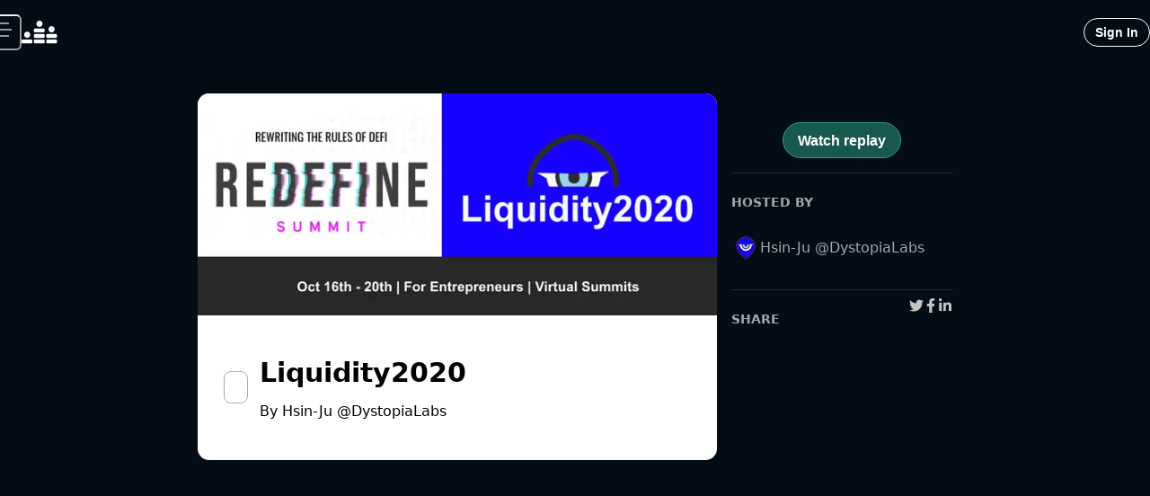

--- FILE ---
content_type: text/html; charset=utf-8
request_url: https://www.crowdcast.io/c/liquidity2020summit_1/19
body_size: 21690
content:
<!DOCTYPE html><html lang="en"><head><meta charSet="utf-8" data-next-head=""/><meta name="viewport" content="initial-scale=1.0, width=device-width" data-next-head=""/><meta property="fb:app_id" content="181490605365680" data-next-head=""/><meta property="og:locale" content="en_US" data-next-head=""/><title data-next-head="">Liquidity2020 - crowdcast</title><meta name="robots" content="noindex,nofollow" data-next-head=""/><meta name="googlebot" content="noindex,nofollow" data-next-head=""/><meta name="description" content="Register now for Liquidity2020 on crowdcast, scheduled to go live on October 18, 2020, 12:00 PM PDT." data-next-head=""/><meta name="twitter:card" content="summary_large_image" data-next-head=""/><meta name="twitter:site" content="@crowdcastHQ" data-next-head=""/><meta name="twitter:creator" content="@crowdcastHQ" data-next-head=""/><meta property="og:title" content="Liquidity2020" data-next-head=""/><meta property="og:description" content="Register now for Liquidity2020 on crowdcast, scheduled to go live on October 18, 2020, 12:00 PM PDT." data-next-head=""/><meta property="og:url" content="https://crowdcast.io/c/liquidity2020summit_1" data-next-head=""/><meta property="og:type" content="website" data-next-head=""/><meta property="og:image" content="https://cc-user-media-prod.s3.amazonaws.com/-Ly7CnQA9rL34glz910i/event-cover-5575" data-next-head=""/><meta property="og:image:alt" content="Liquidity2020" data-next-head=""/><meta property="og:image:width" content="1280" data-next-head=""/><meta property="og:image:height" content="720" data-next-head=""/><meta property="og:site_name" content="crowdcast" data-next-head=""/><link rel="canonical" href="https://crowdcast.io/c/liquidity2020summit_1" data-next-head=""/><meta name="twitter:label1" content="Date" data-next-head=""/><meta name="twitter:data1" content="October 18, 2020, 12:00 PM PDT" data-next-head=""/><meta name="twitter:data2" content="Hsin-Ju @DystopiaLabs" data-next-head=""/><meta name="twitter:label2" content="Who" data-next-head=""/><script type="application/ld+json" data-next-head="">{
    "@context": "https://schema.org",
    "@type": "Article",
    "mainEntityOfPage": {
      "@type": "WebPage",
      "@id": "https://crowdcast.io/c/liquidity2020summit_1"
    },
    "headline": "Liquidity2020",
    "image": [
      "https://cc-user-media-prod.s3.amazonaws.com/-Ly7CnQA9rL34glz910i/event-cover-5575"
     ],
    "datePublished": "2020-10-18T12:00:00.000Z",
    "dateModified": "2020-10-18T12:00:00.000Z",
    "author": {"@type": "Person","name": "Hsin-Ju @DystopiaLabs"},
    "publisher": {
      "@type": "Organization",
      "name": "crowdcast",
      "logo": {
        "@type": "ImageObject",
        "url": "/static/favicon.ico"
      }
    },
    "description": "Register now for Liquidity2020 on crowdcast, scheduled to go live on October 18, 2020, 12:00 PM PDT."
  }</script><link rel="stylesheet" href="https://use.typekit.net/cai5hqw.css"/><link rel="apple-touch-icon" sizes="180x180" href="/static/apple-touch-icon.png"/><link rel="icon" type="image/png" sizes="32x32" href="/static/favicon-32x32.png"/><link rel="icon" type="image/png" sizes="16x16" href="/static/favicon-16x16.png"/><link rel="manifest" href="/static/site.webmanifest"/><link rel="mask-icon" href="/static/safari-pinned-tab.svg" color="#5bbad5"/><link rel="shortcut icon" href="/static/favicon.ico"/><meta name="msapplication-TileColor" content="#2b5797"/><meta name="theme-color" content="#ffffff"/><link rel="preload" href="/_next/static/chunks/fa7cb57a63529600.css" as="style"/><link rel="stylesheet" href="/_next/static/chunks/fa7cb57a63529600.css" data-n-g=""/><link rel="preload" href="/_next/static/chunks/8d0df27a1152885d.css" as="style"/><link rel="stylesheet" href="/_next/static/chunks/8d0df27a1152885d.css" data-n-p=""/><link rel="preload" href="/_next/static/chunks/ff3d59e1b5b9fe75.css" as="style"/><link rel="stylesheet" href="/_next/static/chunks/ff3d59e1b5b9fe75.css" data-n-p=""/><noscript data-n-css=""></noscript><script src="/_next/static/chunks/b4c878ddff69d8de.js" defer=""></script><script src="/_next/static/chunks/4edda8fe79ff1f1b.js" defer=""></script><script src="/_next/static/chunks/27e590c800a671a1.js" defer=""></script><script src="/_next/static/chunks/6ec6af5a84666b49.js" defer=""></script><script src="/_next/static/chunks/e33540c9fa549357.js" defer=""></script><script src="/_next/static/chunks/c49ce2c50e4b3755.js" defer=""></script><script src="/_next/static/chunks/472cb2fe582dd90f.js" defer=""></script><script src="/_next/static/chunks/b3962f647c46872e.js" defer=""></script><script src="/_next/static/chunks/a898e225b3fced68.js" defer=""></script><script src="/_next/static/chunks/9a8438f6b969f7d1.js" defer=""></script><script src="/_next/static/chunks/9699914ac1768d55.js" defer=""></script><script src="/_next/static/chunks/0bfcc1cbc485683a.js" defer=""></script><script src="/_next/static/chunks/34a2debbc493e82d.js" defer=""></script><script src="/_next/static/chunks/2a9016437b36744e.js" defer=""></script><script src="/_next/static/chunks/5c2bad8dfe7a93b3.js" defer=""></script><script src="/_next/static/chunks/45ac24cbed76a459.js" defer=""></script><script src="/_next/static/chunks/771172c11ec23172.js" defer=""></script><script src="/_next/static/chunks/8fcfea90f95a9d36.js" defer=""></script><script src="/_next/static/chunks/e8089cab83bc2fcc.js" defer=""></script><script src="/_next/static/chunks/7284512b9947c66b.js" defer=""></script><script src="/_next/static/chunks/8d0892b882f4df49.js" defer=""></script><script src="/_next/static/chunks/50590e22fb488526.js" defer=""></script><script src="/_next/static/chunks/b2844f0675bedd39.js" defer=""></script><script src="/_next/static/chunks/e74f63d47db574a1.js" defer=""></script><script src="/_next/static/chunks/e3088fc17455713e.js" defer=""></script><script src="/_next/static/chunks/turbopack-c8419417ebcabd51.js" defer=""></script><script src="/_next/static/chunks/b60d1c32e559312c.js" defer=""></script><script src="/_next/static/chunks/1c8b173044619466.js" defer=""></script><script src="/_next/static/chunks/775639f175cdd2a0.js" defer=""></script><script src="/_next/static/chunks/e559d0962e519a02.js" defer=""></script><script src="/_next/static/chunks/a4ce59709d59e850.js" defer=""></script><script src="/_next/static/chunks/1482f1876a2ebc50.js" defer=""></script><script src="/_next/static/chunks/a61a463c918e54ff.js" defer=""></script><script src="/_next/static/chunks/1143fb36c5a2cb29.js" defer=""></script><script src="/_next/static/chunks/f87c9cfad16a2361.js" defer=""></script><script src="/_next/static/chunks/1af01aed2715db37.js" defer=""></script><script src="/_next/static/chunks/aba3168055d38985.js" defer=""></script><script src="/_next/static/chunks/e14a08ccd78a44ce.js" defer=""></script><script src="/_next/static/chunks/c105af2d9a317133.js" defer=""></script><script src="/_next/static/chunks/f4dc05d5d2a004c7.js" defer=""></script><script src="/_next/static/chunks/f9516903db8ce0ab.js" defer=""></script><script src="/_next/static/chunks/33540485a11181de.js" defer=""></script><script src="/_next/static/chunks/c2df0216c92ca032.js" defer=""></script><script src="/_next/static/chunks/8f76d4f82268c03a.js" defer=""></script><script src="/_next/static/chunks/0e401ebff7280a5d.js" defer=""></script><script src="/_next/static/chunks/afaed5cb925df8b2.js" defer=""></script><script src="/_next/static/chunks/4f104417c34a21e9.js" defer=""></script><script src="/_next/static/chunks/69b25d94dc966b5c.js" defer=""></script><script src="/_next/static/chunks/c48fd10b40270edc.js" defer=""></script><script src="/_next/static/chunks/d6ab4e4fffd3325c.js" defer=""></script><script src="/_next/static/chunks/5074137c4fd6219f.js" defer=""></script><script src="/_next/static/chunks/37124bbc57851dbb.js" defer=""></script><script src="/_next/static/chunks/08d2b9d4c554bdd6.js" defer=""></script><script src="/_next/static/chunks/3e36ff5ce373271c.js" defer=""></script><script src="/_next/static/chunks/d5d2b91f7c8d8139.js" defer=""></script><script src="/_next/static/chunks/0e31a36ac7b5ce49.js" defer=""></script><script src="/_next/static/chunks/0261895ae0508e41.js" defer=""></script><script src="/_next/static/chunks/7abd96a1b4fb58cb.js" defer=""></script><script src="/_next/static/chunks/d830468fc290a280.js" defer=""></script><script src="/_next/static/chunks/65ff6a13a4be6c09.js" defer=""></script><script src="/_next/static/chunks/744a502552df8eaf.js" defer=""></script><script src="/_next/static/chunks/e0fc76d486e7ed8b.js" defer=""></script><script src="/_next/static/chunks/f3f27e60ad45185d.js" defer=""></script><script src="/_next/static/chunks/fd5374faac451360.js" defer=""></script><script src="/_next/static/chunks/cbaeee7d7426b301.js" defer=""></script><script src="/_next/static/chunks/cdfd6e10b79ce599.js" defer=""></script><script src="/_next/static/chunks/0a285f516bf78008.js" defer=""></script><script src="/_next/static/chunks/02853375643a2fa8.js" defer=""></script><script src="/_next/static/chunks/6f0842dbe0a773c8.js" defer=""></script><script src="/_next/static/chunks/a51d4e55f3f7a65e.js" defer=""></script><script src="/_next/static/chunks/8e2305c99502574b.js" defer=""></script><script src="/_next/static/chunks/f327dbdc814713d1.js" defer=""></script><script src="/_next/static/chunks/2af88ad991b25773.js" defer=""></script><script src="/_next/static/chunks/turbopack-f099381076d5e152.js" defer=""></script><script src="/_next/static/Y9HQOCvtwFXQyFGuOVfaP/_ssgManifest.js" defer=""></script><script src="/_next/static/Y9HQOCvtwFXQyFGuOVfaP/_buildManifest.js" defer=""></script></head><body class="notranslate"><div id="__next"><style data-emotion="css-global 1yibh87">.avatar-image-wrapper img{border-radius:50%;}</style><style data-emotion="css-global 1cbazui">#nprogress{pointer-events:none;}#nprogress .bar{background:#EC5F3E;position:fixed;z-index:1031;top:0;left:0;width:100%;height:2px;}#nprogress .peg{display:block;position:absolute;right:0px;width:100px;height:100%;box-shadow:0 0 10px #EC5F3E,0 0 5px #EC5F3E;opacity:1;-webkit-transform:rotate(3deg) translate(0px, -4px);-moz-transform:rotate(3deg) translate(0px, -4px);-ms-transform:rotate(3deg) translate(0px, -4px);transform:rotate(3deg) translate(0px, -4px);}#nprogress .spinner{display:block;position:fixed;z-index:1031;top:15px;right:15px;}#nprogress .spinner-icon{width:18px;height:18px;box-sizing:border-box;border:solid 2px transparent;border-top-color:#EC5F3E;border-left-color:#EC5F3E;border-radius:50%;-webkit-animation:nprogress-spinner 400ms linear infinite;animation:nprogress-spinner 400ms linear infinite;}.nprogress-custom-parent{overflow:hidden;position:relative;}.nprogress-custom-parent #nprogress .spinner{position:absolute;}.nprogress-custom-parent #nprogress .bar{position:absolute;}@-webkit-keyframes nprogress-spinner{0%{-webkit-transform:rotate(0deg);-moz-transform:rotate(0deg);-ms-transform:rotate(0deg);transform:rotate(0deg);}100%{-webkit-transform:rotate(360deg);-moz-transform:rotate(360deg);-ms-transform:rotate(360deg);transform:rotate(360deg);}}@keyframes nprogress-spinner{0%{-webkit-transform:rotate(0deg);-moz-transform:rotate(0deg);-ms-transform:rotate(0deg);transform:rotate(0deg);}100%{-webkit-transform:rotate(360deg);-moz-transform:rotate(360deg);-ms-transform:rotate(360deg);transform:rotate(360deg);}}</style><style data-emotion="css 1hyfx7x">.css-1hyfx7x{display:none;}</style><div id="cjblock" style="position:absolute;top:0;left:0;z-index:2000;width:100%;height:100%" class="css-1hyfx7x"></div><style data-emotion="css-global 1voyb4y">:host,:root,[data-theme]{--chakra-ring-inset:var(--chakra-empty,/*!*/ /*!*/);--chakra-ring-offset-width:0px;--chakra-ring-offset-color:#fff;--chakra-ring-color:rgba(66, 153, 225, 0.6);--chakra-ring-offset-shadow:0 0 #0000;--chakra-ring-shadow:0 0 #0000;--chakra-space-x-reverse:0;--chakra-space-y-reverse:0;--chakra-colors-transparent:transparent;--chakra-colors-current:currentColor;--chakra-colors-black:#000000;--chakra-colors-white:#FFFFFF;--chakra-colors-whiteAlpha-50:rgba(255, 255, 255, 0.04);--chakra-colors-whiteAlpha-100:rgba(255, 255, 255, 0.06);--chakra-colors-whiteAlpha-200:rgba(255, 255, 255, 0.08);--chakra-colors-whiteAlpha-300:rgba(255, 255, 255, 0.16);--chakra-colors-whiteAlpha-400:rgba(255, 255, 255, 0.24);--chakra-colors-whiteAlpha-500:rgba(255, 255, 255, 0.36);--chakra-colors-whiteAlpha-600:rgba(255, 255, 255, 0.48);--chakra-colors-whiteAlpha-700:rgba(255, 255, 255, 0.64);--chakra-colors-whiteAlpha-800:rgba(255, 255, 255, 0.80);--chakra-colors-whiteAlpha-900:rgba(255, 255, 255, 0.92);--chakra-colors-blackAlpha-50:rgba(0, 0, 0, 0.04);--chakra-colors-blackAlpha-100:rgba(0, 0, 0, 0.06);--chakra-colors-blackAlpha-200:rgba(0, 0, 0, 0.08);--chakra-colors-blackAlpha-300:rgba(0, 0, 0, 0.16);--chakra-colors-blackAlpha-400:rgba(0, 0, 0, 0.24);--chakra-colors-blackAlpha-500:rgba(0, 0, 0, 0.36);--chakra-colors-blackAlpha-600:rgba(0, 0, 0, 0.48);--chakra-colors-blackAlpha-700:rgba(0, 0, 0, 0.64);--chakra-colors-blackAlpha-800:rgba(0, 0, 0, 0.80);--chakra-colors-blackAlpha-900:rgba(0, 0, 0, 0.92);--chakra-colors-gray-50:#F2F2F2;--chakra-colors-gray-100:#DBDBDB;--chakra-colors-gray-200:#C4C4C4;--chakra-colors-gray-300:#ADADAD;--chakra-colors-gray-400:#969696;--chakra-colors-gray-500:#808080;--chakra-colors-gray-600:#666666;--chakra-colors-gray-700:#4D4D4D;--chakra-colors-gray-800:#333333;--chakra-colors-gray-850:#292929;--chakra-colors-gray-900:#1A1A1A;--chakra-colors-red-50:#FCE9EB;--chakra-colors-red-100:#F6C1C7;--chakra-colors-red-200:#F099A3;--chakra-colors-red-300:#EA717F;--chakra-colors-red-400:#E4495B;--chakra-colors-red-500:#DE2137;--chakra-colors-red-600:#B21A2C;--chakra-colors-red-700:#851421;--chakra-colors-red-800:#590D16;--chakra-colors-red-900:#2C070B;--chakra-colors-orange-50:#FDECE8;--chakra-colors-orange-100:#F9C9BE;--chakra-colors-orange-200:#F4A694;--chakra-colors-orange-300:#F0846A;--chakra-colors-orange-400:#EC6141;--chakra-colors-orange-500:#E83F17;--chakra-colors-orange-600:#BA3212;--chakra-colors-orange-700:#8B260E;--chakra-colors-orange-800:#5D1909;--chakra-colors-orange-900:#2E0D05;--chakra-colors-yellow-50:#FFFFF0;--chakra-colors-yellow-100:#FEFCBF;--chakra-colors-yellow-200:#FAF089;--chakra-colors-yellow-300:#F6E05E;--chakra-colors-yellow-400:#ECC94B;--chakra-colors-yellow-500:#D69E2E;--chakra-colors-yellow-600:#B7791F;--chakra-colors-yellow-700:#975A16;--chakra-colors-yellow-800:#744210;--chakra-colors-yellow-900:#5F370E;--chakra-colors-green-50:#F0FFF4;--chakra-colors-green-100:#C6F6D5;--chakra-colors-green-200:#9AE6B4;--chakra-colors-green-300:#68D391;--chakra-colors-green-400:#48BB78;--chakra-colors-green-500:#38A169;--chakra-colors-green-600:#2F855A;--chakra-colors-green-700:#276749;--chakra-colors-green-800:#22543D;--chakra-colors-green-900:#1C4532;--chakra-colors-teal-50:#EBFAF6;--chakra-colors-teal-100:#C7F0E6;--chakra-colors-teal-200:#A3E6D6;--chakra-colors-teal-300:#7FDCC6;--chakra-colors-teal-400:#5BD2B6;--chakra-colors-teal-500:#37C8A6;--chakra-colors-teal-600:#2CA085;--chakra-colors-teal-700:#217864;--chakra-colors-teal-800:#165042;--chakra-colors-teal-900:#0B2821;--chakra-colors-blue-50:#E9F2FB;--chakra-colors-blue-100:#C1D9F5;--chakra-colors-blue-200:#9AC1EF;--chakra-colors-blue-300:#72A9E8;--chakra-colors-blue-400:#4B90E2;--chakra-colors-blue-500:#2378DC;--chakra-colors-blue-600:#1C60B0;--chakra-colors-blue-700:#154884;--chakra-colors-blue-800:#0E3058;--chakra-colors-blue-900:#07182C;--chakra-colors-cyan-50:#EDFDFD;--chakra-colors-cyan-100:#C4F1F9;--chakra-colors-cyan-200:#9DECF9;--chakra-colors-cyan-300:#76E4F7;--chakra-colors-cyan-400:#0BC5EA;--chakra-colors-cyan-500:#00B5D8;--chakra-colors-cyan-600:#00A3C4;--chakra-colors-cyan-700:#0987A0;--chakra-colors-cyan-800:#086F83;--chakra-colors-cyan-900:#065666;--chakra-colors-purple-50:#F2EDF7;--chakra-colors-purple-100:#DBCDEA;--chakra-colors-purple-200:#C5ADDC;--chakra-colors-purple-300:#AE8CCF;--chakra-colors-purple-400:#976CC1;--chakra-colors-purple-500:#804CB3;--chakra-colors-purple-600:#663D8F;--chakra-colors-purple-700:#4D2D6C;--chakra-colors-purple-800:#331E48;--chakra-colors-purple-900:#1A0F24;--chakra-colors-pink-50:#FFF5F7;--chakra-colors-pink-100:#FED7E2;--chakra-colors-pink-200:#FBB6CE;--chakra-colors-pink-300:#F687B3;--chakra-colors-pink-400:#ED64A6;--chakra-colors-pink-500:#D53F8C;--chakra-colors-pink-600:#B83280;--chakra-colors-pink-700:#97266D;--chakra-colors-pink-800:#702459;--chakra-colors-pink-900:#521B41;--chakra-colors-linkedin-50:#E8F4F9;--chakra-colors-linkedin-100:#CFEDFB;--chakra-colors-linkedin-200:#9BDAF3;--chakra-colors-linkedin-300:#68C7EC;--chakra-colors-linkedin-400:#34B3E4;--chakra-colors-linkedin-500:#00A0DC;--chakra-colors-linkedin-600:#008CC9;--chakra-colors-linkedin-700:#0077B5;--chakra-colors-linkedin-800:#005E93;--chakra-colors-linkedin-900:#004471;--chakra-colors-facebook-50:#E8F4F9;--chakra-colors-facebook-100:#D9DEE9;--chakra-colors-facebook-200:#B7C2DA;--chakra-colors-facebook-300:#6482C0;--chakra-colors-facebook-400:#4267B2;--chakra-colors-facebook-500:#385898;--chakra-colors-facebook-600:#314E89;--chakra-colors-facebook-700:#29487D;--chakra-colors-facebook-800:#223B67;--chakra-colors-facebook-900:#1E355B;--chakra-colors-messenger-50:#D0E6FF;--chakra-colors-messenger-100:#B9DAFF;--chakra-colors-messenger-200:#A2CDFF;--chakra-colors-messenger-300:#7AB8FF;--chakra-colors-messenger-400:#2E90FF;--chakra-colors-messenger-500:#0078FF;--chakra-colors-messenger-600:#0063D1;--chakra-colors-messenger-700:#0052AC;--chakra-colors-messenger-800:#003C7E;--chakra-colors-messenger-900:#002C5C;--chakra-colors-whatsapp-50:#dffeec;--chakra-colors-whatsapp-100:#b9f5d0;--chakra-colors-whatsapp-200:#90edb3;--chakra-colors-whatsapp-300:#65e495;--chakra-colors-whatsapp-400:#3cdd78;--chakra-colors-whatsapp-500:#22c35e;--chakra-colors-whatsapp-600:#179848;--chakra-colors-whatsapp-700:#0c6c33;--chakra-colors-whatsapp-800:#01421c;--chakra-colors-whatsapp-900:#001803;--chakra-colors-twitter-50:#E5F4FD;--chakra-colors-twitter-100:#C8E9FB;--chakra-colors-twitter-200:#A8DCFA;--chakra-colors-twitter-300:#83CDF7;--chakra-colors-twitter-400:#57BBF5;--chakra-colors-twitter-500:#1DA1F2;--chakra-colors-twitter-600:#1A94DA;--chakra-colors-twitter-700:#1681BF;--chakra-colors-twitter-800:#136B9E;--chakra-colors-twitter-900:#0D4D71;--chakra-colors-telegram-50:#E3F2F9;--chakra-colors-telegram-100:#C5E4F3;--chakra-colors-telegram-200:#A2D4EC;--chakra-colors-telegram-300:#7AC1E4;--chakra-colors-telegram-400:#47A9DA;--chakra-colors-telegram-500:#0088CC;--chakra-colors-telegram-600:#007AB8;--chakra-colors-telegram-700:#006BA1;--chakra-colors-telegram-800:#005885;--chakra-colors-telegram-900:#003F5E;--chakra-colors-brand-orange:#EC5F3E;--chakra-colors-brand-yellow:#F9CA3F;--chakra-colors-brand-purple:#7847A8;--chakra-colors-brand-teal:#44CCAD;--chakra-colors-brand-tealDark:#30b092;--chakra-colors-brand-tealLight:#4cffd6;--chakra-colors-brand-tealDarkBG:#2ca08585;--chakra-colors-brand-blue:#4A90E2;--chakra-colors-brand-red:#E55061;--chakra-colors-solid-sky:#3EACE4;--chakra-colors-transWhite-10:rgba(255, 255, 255, 0.10);--chakra-colors-chat-active:rgba(255, 255, 255, 0.11);--chakra-colors-chat-default:rgba(255, 255, 255, 0.07);--chakra-colors-radio-500:#4A90E2;--chakra-colors-polls-bg:rgba(255, 255, 255, 0.1);--chakra-colors-host-500:rgba(155, 81, 224, 1);--chakra-colors-host-600:rgba(155, 81, 224, 1);--chakra-colors-host-chat:rgba(155, 81, 224, 0.3);--chakra-colors-moderator-500:rgba(143, 122, 57, 1);--chakra-colors-moderator-600:rgba(143, 122, 57, 1);--chakra-colors-moderator-chat:rgba(143, 122, 57, 0.3);--chakra-colors-speaker-500:rgba(74, 145, 226, 1);--chakra-colors-speaker-600:rgba(74, 145, 226, 1);--chakra-colors-speaker-chat:rgba(74, 145, 226, 0.3);--chakra-colors-gradient-warmth:linear-gradient(98.42deg, #EC5F3E 4.14%, #DB3C88 94.29%);--chakra-colors-gradient-ocean:linear-gradient(107.31deg, #2A1341 28.86%, #15386C 104.06%);--chakra-colors-gradient-spring:linear-gradient(104.61deg, #448BCC 8.22%, #2FC38E 82.6%);--chakra-colors-gradient-sky:linear-gradient(98.42deg, #3E8EEC 4.14%, #3CC8DB 94.29%);--chakra-colors-gradient-midnight:linear-gradient(98.42deg, #653CDB 4.14%, #B263B4 94.29%);--chakra-colors-gradient-peach:linear-gradient(121.29deg, #FDF0EB 67.86%, #FEFBE4 92.21%);--chakra-colors-gradient-shimmer:radial-gradient(54.08% 113.48% at 0% 100%, rgba(216, 45, 219, 0.17) 0%, rgba(255, 255, 255, 0) 100%),radial-gradient(64.69% 135.74% at 88.22% 3.43%, rgba(45, 219, 125, 0.17) 0%, rgba(255, 255, 255, 0) 100%),radial-gradient(58.61% 122.96% at 91.62% 87.78%, rgba(80, 45, 219, 0.17) 0%, rgba(255, 255, 255, 0) 100%),radial-gradient(25.11% 52.69% at 7.9% 17.87%, rgba(45, 156, 219, 0.17) 0%, rgba(255, 255, 255, 0) 100%),#FFFFFF;--chakra-colors-gradient-shimmerFade:linear-gradient(180deg, rgba(255, 255, 255, 0) 45.77%, #FFFFFF 73.13%),radial-gradient(54.08% 71.68% at -0.48% 67.51%, rgba(216, 45, 219, 0.17) 0%, rgba(255, 255, 255, 0) 100%),radial-gradient(64.69% 85.74% at 87.74% 6.5%, rgba(45, 219, 125, 0.17) 0%, rgba(255, 255, 255, 0) 100%),radial-gradient(58.61% 77.67% at 91.14% 59.79%, rgba(80, 45, 219, 0.17) 0%, rgba(255, 255, 255, 0) 100%),radial-gradient(25.11% 33.28% at 7.42% 15.63%, rgba(45, 156, 219, 0.17) 0%, rgba(255, 255, 255, 0) 100%),linear-gradient(0deg, #FFFFFF, #FFFFFF);--chakra-colors-gradient-dark:linear-gradient(96.28deg, rgba(45, 156, 219, 0.15) 0.18%, rgba(155, 81, 224, 0.15) 94.19%),#000000;--chakra-colors-marketing-800:linear-gradient(98.42deg,#e3846e 4.14%,#d67aa6 94.29%);--chakra-colors-marketing-900:linear-gradient(98.42deg, #EC5F3E 4.14%, #DB3C88 94.29%);--chakra-colors-event-bgDefault:rgb(4 12 22);--chakra-borders-none:0;--chakra-borders-1px:1px solid;--chakra-borders-2px:2px solid;--chakra-borders-4px:4px solid;--chakra-borders-8px:8px solid;--chakra-fonts-heading:inter,-apple-system,system-ui,BlinkMacSystemFont,"Segoe UI",Roboto,"Helvetica Neue",Arial,sans-serif;--chakra-fonts-body:inter,-apple-system,system-ui,BlinkMacSystemFont,"Segoe UI",Roboto,"Helvetica Neue",Arial,sans-serif;--chakra-fonts-mono:SFMono-Regular,Menlo,Monaco,Consolas,"Liberation Mono","Courier New",monospace;--chakra-fonts-fancy:sofia-pro,sans-serif;--chakra-fontSizes-3xs:0.45rem;--chakra-fontSizes-2xs:0.625rem;--chakra-fontSizes-xs:0.75rem;--chakra-fontSizes-sm:0.875rem;--chakra-fontSizes-md:1rem;--chakra-fontSizes-lg:1.125rem;--chakra-fontSizes-xl:1.25rem;--chakra-fontSizes-2xl:1.5rem;--chakra-fontSizes-3xl:1.875rem;--chakra-fontSizes-4xl:2.25rem;--chakra-fontSizes-5xl:3rem;--chakra-fontSizes-6xl:4rem;--chakra-fontSizes-7xl:4.5rem;--chakra-fontSizes-8xl:6rem;--chakra-fontSizes-9xl:8rem;--chakra-fontWeights-hairline:100;--chakra-fontWeights-thin:200;--chakra-fontWeights-light:300;--chakra-fontWeights-normal:400;--chakra-fontWeights-medium:500;--chakra-fontWeights-semibold:600;--chakra-fontWeights-bold:700;--chakra-fontWeights-extrabold:800;--chakra-fontWeights-black:900;--chakra-letterSpacings-tighter:-0.05em;--chakra-letterSpacings-tight:-0.025em;--chakra-letterSpacings-normal:0;--chakra-letterSpacings-wide:0.025em;--chakra-letterSpacings-wider:0.05em;--chakra-letterSpacings-widest:0.1em;--chakra-lineHeights-3:.75rem;--chakra-lineHeights-4:1rem;--chakra-lineHeights-5:1.25rem;--chakra-lineHeights-6:1.5rem;--chakra-lineHeights-7:1.75rem;--chakra-lineHeights-8:2rem;--chakra-lineHeights-9:2.25rem;--chakra-lineHeights-10:2.5rem;--chakra-lineHeights-normal:normal;--chakra-lineHeights-none:1;--chakra-lineHeights-shorter:1.25;--chakra-lineHeights-short:1.375;--chakra-lineHeights-base:1.5;--chakra-lineHeights-tall:1.625;--chakra-lineHeights-taller:2;--chakra-radii-none:0;--chakra-radii-sm:0.125rem;--chakra-radii-base:0.25rem;--chakra-radii-md:0.375rem;--chakra-radii-lg:0.5rem;--chakra-radii-xl:0.75rem;--chakra-radii-2xl:1rem;--chakra-radii-3xl:1.5rem;--chakra-radii-full:9999px;--chakra-space-1:0.25rem;--chakra-space-2:0.5rem;--chakra-space-3:0.75rem;--chakra-space-4:1rem;--chakra-space-5:1.25rem;--chakra-space-6:1.5rem;--chakra-space-7:1.75rem;--chakra-space-8:2rem;--chakra-space-9:2.25rem;--chakra-space-10:2.5rem;--chakra-space-12:3rem;--chakra-space-14:3.5rem;--chakra-space-16:4rem;--chakra-space-20:5rem;--chakra-space-24:6rem;--chakra-space-28:7rem;--chakra-space-32:8rem;--chakra-space-36:9rem;--chakra-space-40:10rem;--chakra-space-44:11rem;--chakra-space-48:12rem;--chakra-space-52:13rem;--chakra-space-56:14rem;--chakra-space-60:15rem;--chakra-space-64:16rem;--chakra-space-72:18rem;--chakra-space-80:20rem;--chakra-space-96:24rem;--chakra-space-px:1px;--chakra-space-0-5:0.125rem;--chakra-space-1-5:0.375rem;--chakra-space-2-5:0.625rem;--chakra-space-3-5:0.875rem;--chakra-shadows-xs:0 0 0 1px rgba(0, 0, 0, 0.05);--chakra-shadows-sm:0 1px 2px 0 rgba(0, 0, 0, 0.05);--chakra-shadows-base:0 1px 3px 0 rgba(0, 0, 0, 0.1),0 1px 2px 0 rgba(0, 0, 0, 0.06);--chakra-shadows-md:0 4px 6px -1px rgba(0, 0, 0, 0.1),0 2px 4px -1px rgba(0, 0, 0, 0.06);--chakra-shadows-lg:0 10px 15px -3px rgba(0, 0, 0, 0.1),0 4px 6px -2px rgba(0, 0, 0, 0.05);--chakra-shadows-xl:0 20px 25px -5px rgba(0, 0, 0, 0.1),0 10px 10px -5px rgba(0, 0, 0, 0.04);--chakra-shadows-2xl:0 25px 50px -12px rgba(0, 0, 0, 0.25);--chakra-shadows-outline:0 0 0 3px rgba(66, 153, 225, 0.6);--chakra-shadows-inner:inset 0 2px 4px 0 rgba(0,0,0,0.06);--chakra-shadows-none:none;--chakra-shadows-dark-lg:rgba(0, 0, 0, 0.1) 0px 0px 0px 1px,rgba(0, 0, 0, 0.2) 0px 5px 10px,rgba(0, 0, 0, 0.4) 0px 15px 40px;--chakra-sizes-1:0.25rem;--chakra-sizes-2:0.5rem;--chakra-sizes-3:0.75rem;--chakra-sizes-4:1rem;--chakra-sizes-5:1.25rem;--chakra-sizes-6:1.5rem;--chakra-sizes-7:1.75rem;--chakra-sizes-8:2rem;--chakra-sizes-9:2.25rem;--chakra-sizes-10:2.5rem;--chakra-sizes-12:3rem;--chakra-sizes-14:3.5rem;--chakra-sizes-16:4rem;--chakra-sizes-20:5rem;--chakra-sizes-24:6rem;--chakra-sizes-28:7rem;--chakra-sizes-32:8rem;--chakra-sizes-36:9rem;--chakra-sizes-40:10rem;--chakra-sizes-44:11rem;--chakra-sizes-48:12rem;--chakra-sizes-52:13rem;--chakra-sizes-56:14rem;--chakra-sizes-60:15rem;--chakra-sizes-64:16rem;--chakra-sizes-72:18rem;--chakra-sizes-80:20rem;--chakra-sizes-96:24rem;--chakra-sizes-px:1px;--chakra-sizes-0-5:0.125rem;--chakra-sizes-1-5:0.375rem;--chakra-sizes-2-5:0.625rem;--chakra-sizes-3-5:0.875rem;--chakra-sizes-max:max-content;--chakra-sizes-min:min-content;--chakra-sizes-full:100%;--chakra-sizes-3xs:14rem;--chakra-sizes-2xs:16rem;--chakra-sizes-xs:20rem;--chakra-sizes-sm:24rem;--chakra-sizes-md:28rem;--chakra-sizes-lg:32rem;--chakra-sizes-xl:36rem;--chakra-sizes-2xl:42rem;--chakra-sizes-3xl:48rem;--chakra-sizes-4xl:56rem;--chakra-sizes-5xl:64rem;--chakra-sizes-6xl:72rem;--chakra-sizes-7xl:80rem;--chakra-sizes-8xl:90rem;--chakra-sizes-prose:60ch;--chakra-sizes-container-sm:640px;--chakra-sizes-container-md:768px;--chakra-sizes-container-lg:1024px;--chakra-sizes-container-xl:1280px;--chakra-zIndices-hide:-1;--chakra-zIndices-auto:auto;--chakra-zIndices-base:0;--chakra-zIndices-docked:10;--chakra-zIndices-dropdown:1000;--chakra-zIndices-sticky:1100;--chakra-zIndices-banner:1200;--chakra-zIndices-overlay:1300;--chakra-zIndices-modal:1400;--chakra-zIndices-popover:1500;--chakra-zIndices-skipLink:1600;--chakra-zIndices-toast:1700;--chakra-zIndices-tooltip:1800;--chakra-transition-property-common:background-color,border-color,color,fill,stroke,opacity,box-shadow,transform;--chakra-transition-property-colors:background-color,border-color,color,fill,stroke;--chakra-transition-property-dimensions:width,height;--chakra-transition-property-position:left,right,top,bottom;--chakra-transition-property-background:background-color,background-image,background-position;--chakra-transition-easing-ease-in:cubic-bezier(0.4, 0, 1, 1);--chakra-transition-easing-ease-out:cubic-bezier(0, 0, 0.2, 1);--chakra-transition-easing-ease-in-out:cubic-bezier(0.4, 0, 0.2, 1);--chakra-transition-duration-ultra-fast:50ms;--chakra-transition-duration-faster:100ms;--chakra-transition-duration-fast:150ms;--chakra-transition-duration-normal:200ms;--chakra-transition-duration-slow:300ms;--chakra-transition-duration-slower:400ms;--chakra-transition-duration-ultra-slow:500ms;--chakra-blur-none:0;--chakra-blur-sm:4px;--chakra-blur-base:8px;--chakra-blur-md:12px;--chakra-blur-lg:16px;--chakra-blur-xl:24px;--chakra-blur-2xl:40px;--chakra-blur-3xl:64px;--chakra-breakpoints-base:0em;--chakra-breakpoints-sm:320px;--chakra-breakpoints-md:768px;--chakra-breakpoints-lg:960px;--chakra-breakpoints-xl:1200px;--chakra-breakpoints-2xl:1536px;}.chakra-ui-light :host:not([data-theme]),.chakra-ui-light :root:not([data-theme]),.chakra-ui-light [data-theme]:not([data-theme]),[data-theme=light] :host:not([data-theme]),[data-theme=light] :root:not([data-theme]),[data-theme=light] [data-theme]:not([data-theme]),:host[data-theme=light],:root[data-theme=light],[data-theme][data-theme=light]{--chakra-colors-chakra-body-text:var(--chakra-colors-gray-800);--chakra-colors-chakra-body-bg:var(--chakra-colors-white);--chakra-colors-chakra-border-color:var(--chakra-colors-gray-200);--chakra-colors-chakra-inverse-text:var(--chakra-colors-white);--chakra-colors-chakra-subtle-bg:var(--chakra-colors-gray-100);--chakra-colors-chakra-subtle-text:var(--chakra-colors-gray-600);--chakra-colors-chakra-placeholder-color:var(--chakra-colors-gray-500);}.chakra-ui-dark :host:not([data-theme]),.chakra-ui-dark :root:not([data-theme]),.chakra-ui-dark [data-theme]:not([data-theme]),[data-theme=dark] :host:not([data-theme]),[data-theme=dark] :root:not([data-theme]),[data-theme=dark] [data-theme]:not([data-theme]),:host[data-theme=dark],:root[data-theme=dark],[data-theme][data-theme=dark]{--chakra-colors-chakra-body-text:var(--chakra-colors-whiteAlpha-900);--chakra-colors-chakra-body-bg:var(--chakra-colors-gray-800);--chakra-colors-chakra-border-color:var(--chakra-colors-whiteAlpha-300);--chakra-colors-chakra-inverse-text:var(--chakra-colors-gray-800);--chakra-colors-chakra-subtle-bg:var(--chakra-colors-gray-700);--chakra-colors-chakra-subtle-text:var(--chakra-colors-gray-400);--chakra-colors-chakra-placeholder-color:var(--chakra-colors-whiteAlpha-400);}</style><style data-emotion="css-global fubdgu">html{line-height:1.5;-webkit-text-size-adjust:100%;font-family:system-ui,sans-serif;-webkit-font-smoothing:antialiased;text-rendering:optimizeLegibility;-moz-osx-font-smoothing:grayscale;touch-action:manipulation;}body{position:relative;min-height:100%;margin:0;font-feature-settings:"kern";}:where(*, *::before, *::after){border-width:0;border-style:solid;box-sizing:border-box;word-wrap:break-word;}main{display:block;}hr{border-top-width:1px;box-sizing:content-box;height:0;overflow:visible;}:where(pre, code, kbd,samp){font-family:SFMono-Regular,Menlo,Monaco,Consolas,monospace;font-size:1em;}a{background-color:transparent;color:inherit;-webkit-text-decoration:inherit;text-decoration:inherit;}abbr[title]{border-bottom:none;-webkit-text-decoration:underline;text-decoration:underline;-webkit-text-decoration:underline dotted;-webkit-text-decoration:underline dotted;text-decoration:underline dotted;}:where(b, strong){font-weight:bold;}small{font-size:80%;}:where(sub,sup){font-size:75%;line-height:0;position:relative;vertical-align:baseline;}sub{bottom:-0.25em;}sup{top:-0.5em;}img{border-style:none;}:where(button, input, optgroup, select, textarea){font-family:inherit;font-size:100%;line-height:1.15;margin:0;}:where(button, input){overflow:visible;}:where(button, select){text-transform:none;}:where(
          button::-moz-focus-inner,
          [type="button"]::-moz-focus-inner,
          [type="reset"]::-moz-focus-inner,
          [type="submit"]::-moz-focus-inner
        ){border-style:none;padding:0;}fieldset{padding:0.35em 0.75em 0.625em;}legend{box-sizing:border-box;color:inherit;display:table;max-width:100%;padding:0;white-space:normal;}progress{vertical-align:baseline;}textarea{overflow:auto;}:where([type="checkbox"], [type="radio"]){box-sizing:border-box;padding:0;}input[type="number"]::-webkit-inner-spin-button,input[type="number"]::-webkit-outer-spin-button{-webkit-appearance:none!important;}input[type="number"]{-moz-appearance:textfield;}input[type="search"]{-webkit-appearance:textfield;outline-offset:-2px;}input[type="search"]::-webkit-search-decoration{-webkit-appearance:none!important;}::-webkit-file-upload-button{-webkit-appearance:button;font:inherit;}details{display:block;}summary{display:-webkit-box;display:-webkit-list-item;display:-ms-list-itembox;display:list-item;}template{display:none;}[hidden]{display:none!important;}:where(
          blockquote,
          dl,
          dd,
          h1,
          h2,
          h3,
          h4,
          h5,
          h6,
          hr,
          figure,
          p,
          pre
        ){margin:0;}button{background:transparent;padding:0;}fieldset{margin:0;padding:0;}:where(ol, ul){margin:0;padding:0;}textarea{resize:vertical;}:where(button, [role="button"]){cursor:pointer;}button::-moz-focus-inner{border:0!important;}table{border-collapse:collapse;}:where(h1, h2, h3, h4, h5, h6){font-size:inherit;font-weight:inherit;}:where(button, input, optgroup, select, textarea){padding:0;line-height:inherit;color:inherit;}:where(img, svg, video, canvas, audio, iframe, embed, object){display:block;}:where(img, video){max-width:100%;height:auto;}[data-js-focus-visible] :focus:not([data-focus-visible-added]):not(
          [data-focus-visible-disabled]
        ){outline:none;box-shadow:none;}select::-ms-expand{display:none;}:root,:host{--chakra-vh:100vh;}@supports (height: -webkit-fill-available){:root,:host{--chakra-vh:-webkit-fill-available;}}@supports (height: -moz-fill-available){:root,:host{--chakra-vh:-moz-fill-available;}}@supports (height: 100dvh){:root,:host{--chakra-vh:100dvh;}}</style><style data-emotion="css-global 1cgn62j">body{font-family:var(--chakra-fonts-body);color:var(--chakra-colors-chakra-body-text);background:var(--chakra-colors-chakra-body-bg);transition-property:background-color;transition-duration:var(--chakra-transition-duration-normal);line-height:var(--chakra-lineHeights-base);}*::-webkit-input-placeholder{color:var(--chakra-colors-chakra-placeholder-color);}*::-moz-placeholder{color:var(--chakra-colors-chakra-placeholder-color);}*:-ms-input-placeholder{color:var(--chakra-colors-chakra-placeholder-color);}*::placeholder{color:var(--chakra-colors-chakra-placeholder-color);}*,*::before,::after{border-color:var(--chakra-colors-chakra-border-color);}</style><style data-emotion="css-global fubdgu">html{line-height:1.5;-webkit-text-size-adjust:100%;font-family:system-ui,sans-serif;-webkit-font-smoothing:antialiased;text-rendering:optimizeLegibility;-moz-osx-font-smoothing:grayscale;touch-action:manipulation;}body{position:relative;min-height:100%;margin:0;font-feature-settings:"kern";}:where(*, *::before, *::after){border-width:0;border-style:solid;box-sizing:border-box;word-wrap:break-word;}main{display:block;}hr{border-top-width:1px;box-sizing:content-box;height:0;overflow:visible;}:where(pre, code, kbd,samp){font-family:SFMono-Regular,Menlo,Monaco,Consolas,monospace;font-size:1em;}a{background-color:transparent;color:inherit;-webkit-text-decoration:inherit;text-decoration:inherit;}abbr[title]{border-bottom:none;-webkit-text-decoration:underline;text-decoration:underline;-webkit-text-decoration:underline dotted;-webkit-text-decoration:underline dotted;text-decoration:underline dotted;}:where(b, strong){font-weight:bold;}small{font-size:80%;}:where(sub,sup){font-size:75%;line-height:0;position:relative;vertical-align:baseline;}sub{bottom:-0.25em;}sup{top:-0.5em;}img{border-style:none;}:where(button, input, optgroup, select, textarea){font-family:inherit;font-size:100%;line-height:1.15;margin:0;}:where(button, input){overflow:visible;}:where(button, select){text-transform:none;}:where(
          button::-moz-focus-inner,
          [type="button"]::-moz-focus-inner,
          [type="reset"]::-moz-focus-inner,
          [type="submit"]::-moz-focus-inner
        ){border-style:none;padding:0;}fieldset{padding:0.35em 0.75em 0.625em;}legend{box-sizing:border-box;color:inherit;display:table;max-width:100%;padding:0;white-space:normal;}progress{vertical-align:baseline;}textarea{overflow:auto;}:where([type="checkbox"], [type="radio"]){box-sizing:border-box;padding:0;}input[type="number"]::-webkit-inner-spin-button,input[type="number"]::-webkit-outer-spin-button{-webkit-appearance:none!important;}input[type="number"]{-moz-appearance:textfield;}input[type="search"]{-webkit-appearance:textfield;outline-offset:-2px;}input[type="search"]::-webkit-search-decoration{-webkit-appearance:none!important;}::-webkit-file-upload-button{-webkit-appearance:button;font:inherit;}details{display:block;}summary{display:-webkit-box;display:-webkit-list-item;display:-ms-list-itembox;display:list-item;}template{display:none;}[hidden]{display:none!important;}:where(
          blockquote,
          dl,
          dd,
          h1,
          h2,
          h3,
          h4,
          h5,
          h6,
          hr,
          figure,
          p,
          pre
        ){margin:0;}button{background:transparent;padding:0;}fieldset{margin:0;padding:0;}:where(ol, ul){margin:0;padding:0;}textarea{resize:vertical;}:where(button, [role="button"]){cursor:pointer;}button::-moz-focus-inner{border:0!important;}table{border-collapse:collapse;}:where(h1, h2, h3, h4, h5, h6){font-size:inherit;font-weight:inherit;}:where(button, input, optgroup, select, textarea){padding:0;line-height:inherit;color:inherit;}:where(img, svg, video, canvas, audio, iframe, embed, object){display:block;}:where(img, video){max-width:100%;height:auto;}[data-js-focus-visible] :focus:not([data-focus-visible-added]):not(
          [data-focus-visible-disabled]
        ){outline:none;box-shadow:none;}select::-ms-expand{display:none;}:root,:host{--chakra-vh:100vh;}@supports (height: -webkit-fill-available){:root,:host{--chakra-vh:-webkit-fill-available;}}@supports (height: -moz-fill-available){:root,:host{--chakra-vh:-moz-fill-available;}}@supports (height: 100dvh){:root,:host{--chakra-vh:100dvh;}}</style><style data-emotion="css-global 1rrqhf2">body{background:#040c16;max-height:100vh;overflow-y:hidden;}</style><style data-emotion="css-global 14n90ac">.main-container{height:auto;height:auto;}</style><style data-emotion="css ul2jd1">.css-ul2jd1{display:-webkit-box;display:-webkit-flex;display:-ms-flexbox;display:flex;-webkit-align-items:center;-webkit-box-align:center;-ms-flex-align:center;align-items:center;-webkit-box-pack:justify;-webkit-justify-content:space-between;justify-content:space-between;-webkit-flex-direction:row;-ms-flex-direction:row;flex-direction:row;gap:0.5rem;width:100%;height:56px;position:fixed;top:0px;color:var(--chakra-colors-white);background:var(--chakra-colors-transparent);box-shadow:var(--chakra-shadows-none);-webkit-transition:background-color 250ms ease-in-out;transition:background-color 250ms ease-in-out;word-break:keep-all;white-space:pre;-webkit-align-content:center;-ms-flex-line-pack:center;align-content:center;-webkit-margin-start:auto;margin-inline-start:auto;-webkit-margin-end:auto;margin-inline-end:auto;padding-top:var(--chakra-space-2);padding-bottom:var(--chakra-space-2);padding-right:var(--chakra-space-4);z-index:99;-webkit-backdrop-filter:none;backdrop-filter:none;-webkit-backdrop-filter:none;}</style><header class="chakra-stack css-ul2jd1" aria-label="event header"><style data-emotion="css 1igwmid">.css-1igwmid{display:-webkit-box;display:-webkit-flex;display:-ms-flexbox;display:flex;-webkit-align-items:center;-webkit-box-align:center;-ms-flex-align:center;align-items:center;-webkit-flex-direction:row;-ms-flex-direction:row;flex-direction:row;gap:0.5rem;}</style><div class="chakra-stack css-1igwmid"><style data-emotion="css 2c3apd">.css-2c3apd{display:-webkit-box;display:-webkit-flex;display:-ms-flexbox;display:flex;-webkit-align-items:center;-webkit-box-align:center;-ms-flex-align:center;align-items:center;-webkit-flex-direction:row;-ms-flex-direction:row;flex-direction:row;gap:0px;border-width:1px 1px 1px 0px;border-style:solid;border-color:var(--chakra-colors-transparent);border-radius:0px 8px 8px 0px;}.css-2c3apd:hover,.css-2c3apd[data-hover]{border-color:rgba(195, 211, 228, 0.21);}</style><div class="chakra-stack css-2c3apd"><style data-emotion="css 18puooo">.css-18puooo{width:24px;}</style><div class="css-18puooo"><style data-emotion="css 773ecl">.css-773ecl{display:inline;-webkit-appearance:none;-moz-appearance:none;-ms-appearance:none;appearance:none;-webkit-align-items:center;-webkit-box-align:center;-ms-flex-align:center;align-items:center;-webkit-box-pack:center;-ms-flex-pack:center;-webkit-justify-content:center;justify-content:center;-webkit-user-select:none;-moz-user-select:none;-ms-user-select:none;user-select:none;position:relative;white-space:nowrap;vertical-align:middle;outline:2px solid transparent;outline-offset:2px;line-height:inherit;border-radius:var(--chakra-radii-md);font-weight:var(--chakra-fontWeights-semibold);transition-property:var(--chakra-transition-property-common);transition-duration:var(--chakra-transition-duration-normal);height:var(--chakra-sizes-10);min-width:var(--chakra-sizes-10);font-size:var(--chakra-fontSizes-md);-webkit-padding-start:var(--chakra-space-4);padding-inline-start:var(--chakra-space-4);-webkit-padding-end:var(--chakra-space-4);padding-inline-end:var(--chakra-space-4);background:none;margin:0px;padding:0px;margin-left:calc(var(--chakra-space-4) * -1);margin-right:0px;color:var(--chakra-colors-gray-400);opacity:1;}.css-773ecl:focus-visible,.css-773ecl[data-focus-visible]{box-shadow:var(--chakra-shadows-outline);}.css-773ecl:disabled,.css-773ecl[disabled],.css-773ecl[aria-disabled=true],.css-773ecl[data-disabled]{opacity:0.4;cursor:not-allowed;box-shadow:var(--chakra-shadows-none);}.css-773ecl:hover:disabled,.css-773ecl[data-hover]:disabled,.css-773ecl:hover[disabled],.css-773ecl[data-hover][disabled],.css-773ecl:hover[aria-disabled=true],.css-773ecl[data-hover][aria-disabled=true],.css-773ecl:hover[data-disabled],.css-773ecl[data-hover][data-disabled]{background:initial;}</style><button type="button" class="chakra-button css-773ecl" aria-label="Open left side navigation menu"><style data-emotion="css wx1rje">.css-wx1rje{width:1em;height:1em;display:inline-block;line-height:1em;-webkit-flex-shrink:0;-ms-flex-negative:0;flex-shrink:0;font-size:24px;}</style><svg stroke="currentColor" fill="currentColor" stroke-width="0" viewBox="0 0 24 24" focusable="false" class="chakra-icon css-wx1rje" aria-hidden="true" height="1em" width="1em" xmlns="http://www.w3.org/2000/svg"><path d="M18 18V20H6V18H18ZM21 11V13H3V11H21ZM18 4V6H6V4H18Z"></path></svg></button></div><style data-emotion="css zrpxf4">.css-zrpxf4{display:-webkit-box;display:-webkit-flex;display:-ms-flexbox;display:flex;-webkit-align-items:center;-webkit-box-align:center;-ms-flex-align:center;align-items:center;-webkit-box-pack:center;-ms-flex-pack:center;-webkit-justify-content:center;justify-content:center;height:100%;padding-right:var(--chakra-space-2);}</style><div class="css-zrpxf4"><style data-emotion="css 1ys821g">.css-1ys821g{width:40px;height:auto;display:inline-block;line-height:1em;-webkit-flex-shrink:0;-ms-flex-negative:0;flex-shrink:0;color:currentColor;cursor:pointer;}</style><style data-emotion="css 767rrv">.css-767rrv{width:1em;height:1em;display:inline-block;line-height:1em;-webkit-flex-shrink:0;-ms-flex-negative:0;flex-shrink:0;color:currentColor;vertical-align:middle;width:40px;height:auto;display:inline-block;line-height:1em;-webkit-flex-shrink:0;-ms-flex-negative:0;flex-shrink:0;color:currentColor;cursor:pointer;}</style><svg viewBox="0 0 36 23" focusable="false" class="chakra-icon chakra-icon css-767rrv"><svg style="width:36px;height:23px" viewBox="0 0 36 23" fill="none" xmlns="http://www.w3.org/2000/svg"><path fill-rule="evenodd" clip-rule="evenodd" d="M21.043 3.08322C21.043 4.78604 19.6626 6.16644 17.9598 6.16644C16.2569 6.16644 14.8765 4.78604 14.8765 3.08322C14.8765 1.3804 16.2569 0 17.9598 0C19.6626 0 21.043 1.3804 21.043 3.08322ZM13.5071 7.70808C12.8586 7.70808 12.3329 8.23382 12.3329 8.88235V10.3878C12.3329 11.0364 12.8586 11.5621 13.5071 11.5621H21.9499C22.5984 11.5621 23.1242 11.0364 23.1242 10.3878V8.88235C23.1242 8.23382 22.5984 7.70808 21.9499 7.70808H13.5071ZM12.3329 14.2778C12.3329 13.6293 12.8586 13.1035 13.5071 13.1035H21.9499C22.5984 13.1035 23.1242 13.6293 23.1242 14.2778V15.7833C23.1242 16.4318 22.5984 16.9576 21.9499 16.9576H13.5071C12.8586 16.9576 12.3329 16.4318 12.3329 15.7833V14.2778ZM12.3329 19.6736C12.3329 19.0251 12.8586 18.4993 13.5071 18.4993H21.9499C22.5984 18.4993 23.1242 19.0251 23.1242 19.6736V21.1791C23.1242 21.8276 22.5984 22.3534 21.9499 22.3534H13.5071C12.8586 22.3534 12.3329 21.8276 12.3329 21.1791V19.6736Z" fill="#fff"></path><path fill-rule="evenodd" clip-rule="evenodd" d="M33.1448 8.47885C33.1448 10.1817 31.7644 11.5621 30.0616 11.5621C28.3587 11.5621 26.9783 10.1817 26.9783 8.47885C26.9783 6.77604 28.3587 5.39563 30.0616 5.39563C31.7644 5.39563 33.1448 6.77604 33.1448 8.47885ZM25.84 13.1037C25.1915 13.1037 24.6658 13.6294 24.6658 14.278V15.7835C24.6658 16.432 25.1915 16.9577 25.84 16.9577H34.2828C34.9313 16.9577 35.457 16.432 35.457 15.7835V14.278C35.457 13.6294 34.9313 13.1037 34.2828 13.1037H25.84ZM25.84 18.4992C25.1915 18.4992 24.6658 19.0249 24.6658 19.6734V21.1789C24.6658 21.8275 25.1915 22.3532 25.84 22.3532H34.2828C34.9313 22.3532 35.457 21.8275 35.457 21.1789V19.6734C35.457 19.0249 34.9313 18.4992 34.2828 18.4992H25.84Z" fill="#fff"></path><path fill-rule="evenodd" clip-rule="evenodd" d="M8.71009 13.9579C8.71009 15.5774 7.32969 16.9578 5.62687 16.9578C3.92405 16.9578 2.54365 15.5774 2.54365 13.9579C2.54365 12.1718 3.92405 10.7914 5.62687 10.7914C7.32969 10.7914 8.71009 12.1718 8.71009 13.9579ZM0 19.6737C0 19.0252 0.525736 18.4995 1.17426 18.4995H9.61701C10.2655 18.4995 10.7913 19.0252 10.7913 19.6737V21.1792C10.7913 21.8278 10.2655 22.3535 9.61701 22.3535H1.17426C0.525735 22.3535 0 21.8278 0 21.1792V19.6737Z" fill="#fff"></path></svg></svg></div></div><style data-emotion="css 1mpmi7d">.css-1mpmi7d{display:grid;grid-template-columns:auto 1fr;-webkit-align-items:center;-webkit-box-align:center;-ms-flex-align:center;align-items:center;}</style><div class="css-1mpmi7d"><style data-emotion="css tyopmz">.css-tyopmz{text-align:center;font-size:1rem;line-height:1.2;display:none;overflow:hidden;white-space:nowrap;text-overflow:ellipsis;}@media screen and (min-width: 320px){.css-tyopmz{font-size:1rem;}}@media screen and (min-width: 768px){.css-tyopmz{font-size:1.1rem;}}</style><p class="chakra-text css-tyopmz" title="Liquidity2020">Liquidity2020</p><style data-emotion="css 16mluxr">.css-16mluxr{display:none;-webkit-align-items:center;-webkit-box-align:center;-ms-flex-align:center;align-items:center;-webkit-box-pack:start;-ms-flex-pack:start;-webkit-justify-content:flex-start;justify-content:flex-start;-webkit-flex-direction:row;-ms-flex-direction:row;flex-direction:row;gap:var(--chakra-space-2);-webkit-margin-start:1rem!important;margin-inline-start:1rem!important;}</style><div class="chakra-stack css-16mluxr"><style data-emotion="css 1qy82gu">.css-1qy82gu{display:inline-block;-webkit-flex:0 0 auto;-ms-flex:0 0 auto;flex:0 0 auto;min-width:0px;}</style><div class="chakra-stack__item css-1qy82gu"><a target="_self" rel="noreferrer" href="/@hsin-ju"><style data-emotion="css yr396x">.css-yr396x{display:-webkit-box;display:-webkit-flex;display:-ms-flexbox;display:flex;-webkit-align-items:center;-webkit-box-align:center;-ms-flex-align:center;align-items:center;-webkit-flex-direction:row;-ms-flex-direction:row;flex-direction:row;gap:0.5rem;margin-right:1rem;}@media screen and (max-width: 768px){.css-yr396x{visibility:hidden;}}</style><div class="chakra-stack css-yr396x"><style data-emotion="css 5a7lyt">.css-5a7lyt{width:32px;height:32px;border-radius:var(--chakra-radii-full);-webkit-flex-shrink:0;-ms-flex-negative:0;flex-shrink:0;}</style><div class="avatar-image-wrapper css-5a7lyt"><img alt="Hsin-Ju @DystopiaLabs" loading="lazy" width="32" height="32" decoding="async" data-nimg="1" style="color:transparent;object-fit:cover;border:none;width:100%;height:100%" srcSet="/_next/image?url=https%3A%2F%2Fcc-user-media-prod.s3.amazonaws.com%2F-Ly7CnQA9rL34glz910i%2Fprofile-8018&amp;w=32&amp;q=75 1x, /_next/image?url=https%3A%2F%2Fcc-user-media-prod.s3.amazonaws.com%2F-Ly7CnQA9rL34glz910i%2Fprofile-8018&amp;w=64&amp;q=75 2x" src="/_next/image?url=https%3A%2F%2Fcc-user-media-prod.s3.amazonaws.com%2F-Ly7CnQA9rL34glz910i%2Fprofile-8018&amp;w=64&amp;q=75"/></div><style data-emotion="css ty7r4z">.css-ty7r4z{font-weight:800;}</style><p class="chakra-text css-ty7r4z">Hsin-Ju @DystopiaLabs</p></div></a></div><div class="chakra-stack__item css-1qy82gu"><style data-emotion="css 1tqud6q">.css-1tqud6q{padding-top:2px;}</style><div class="css-1tqud6q"><style data-emotion="css hoe9xz">.css-hoe9xz{-webkit-align-self:center;-ms-flex-item-align:center;align-self:center;}</style><div class="css-hoe9xz"><style data-emotion="css 2c3mj">.css-2c3mj{display:-webkit-inline-box;display:-webkit-inline-flex;display:-ms-inline-flexbox;display:inline-flex;-webkit-appearance:none;-moz-appearance:none;-ms-appearance:none;appearance:none;-webkit-align-items:center;-webkit-box-align:center;-ms-flex-align:center;align-items:center;-webkit-box-pack:center;-ms-flex-pack:center;-webkit-justify-content:center;justify-content:center;-webkit-user-select:none;-moz-user-select:none;-ms-user-select:none;user-select:none;position:relative;white-space:nowrap;vertical-align:middle;outline:2px solid transparent;outline-offset:2px;line-height:1.2;border-radius:var(--chakra-radii-md);font-weight:var(--chakra-fontWeights-semibold);transition-property:var(--chakra-transition-property-common);transition-duration:var(--chakra-transition-duration-normal);height:var(--chakra-sizes-10);min-width:var(--chakra-sizes-10);font-size:var(--chakra-fontSizes-md);-webkit-padding-start:var(--chakra-space-4);padding-inline-start:var(--chakra-space-4);-webkit-padding-end:var(--chakra-space-4);padding-inline-end:var(--chakra-space-4);border:0;color:var(--chakra-colors-brand-teal);padding:10px;background:var(--chakra-colors-transparent);text-transform:capitalize;}.css-2c3mj:focus-visible,.css-2c3mj[data-focus-visible]{box-shadow:var(--chakra-shadows-outline);}.css-2c3mj:disabled,.css-2c3mj[disabled],.css-2c3mj[aria-disabled=true],.css-2c3mj[data-disabled]{opacity:0.4;cursor:not-allowed;box-shadow:var(--chakra-shadows-none);}.css-2c3mj:hover,.css-2c3mj[data-hover]{-webkit-text-decoration:underline;text-decoration:underline;}.css-2c3mj:hover:disabled,.css-2c3mj[data-hover]:disabled,.css-2c3mj:hover[disabled],.css-2c3mj[data-hover][disabled],.css-2c3mj:hover[aria-disabled=true],.css-2c3mj[data-hover][aria-disabled=true],.css-2c3mj:hover[data-disabled],.css-2c3mj[data-hover][data-disabled]{background:initial;}.css-2c3mj:focus,.css-2c3mj[data-focus]{outline:2px solid transparent;outline-offset:2px;box-shadow:var(--chakra-shadows-none)!important;}</style><button type="button" class="chakra-button css-2c3mj" id="followBtn">Follow</button></div></div></div><div class="chakra-stack__item css-1qy82gu"><div class="css-1tqud6q"><style data-emotion="css 19xk29o">.css-19xk29o{display:-webkit-inline-box;display:-webkit-inline-flex;display:-ms-inline-flexbox;display:inline-flex;-webkit-appearance:none;-moz-appearance:none;-ms-appearance:none;appearance:none;-webkit-align-items:center;-webkit-box-align:center;-ms-flex-align:center;align-items:center;-webkit-box-pack:center;-ms-flex-pack:center;-webkit-justify-content:center;justify-content:center;-webkit-user-select:none;-moz-user-select:none;-ms-user-select:none;user-select:none;position:relative;white-space:nowrap;vertical-align:middle;outline:2px solid transparent;outline-offset:2px;line-height:1.2;border-radius:100px;font-weight:var(--chakra-fontWeights-semibold);transition-property:var(--chakra-transition-property-common);transition-duration:var(--chakra-transition-duration-normal);height:var(--chakra-sizes-10);min-width:var(--chakra-sizes-10);font-size:var(--chakra-fontSizes-md);-webkit-padding-start:var(--chakra-space-4);padding-inline-start:var(--chakra-space-4);-webkit-padding-end:var(--chakra-space-4);padding-inline-end:var(--chakra-space-4);padding:0px;}.css-19xk29o:focus-visible,.css-19xk29o[data-focus-visible]{box-shadow:var(--chakra-shadows-outline);}.css-19xk29o:disabled,.css-19xk29o[disabled],.css-19xk29o[aria-disabled=true],.css-19xk29o[data-disabled]{opacity:0.4;cursor:not-allowed;box-shadow:var(--chakra-shadows-none);}.css-19xk29o:hover,.css-19xk29o[data-hover]{-webkit-text-decoration:underline;text-decoration:underline;background:rgba(255,255,255,0.1);}.css-19xk29o:hover:disabled,.css-19xk29o[data-hover]:disabled,.css-19xk29o:hover[disabled],.css-19xk29o[data-hover][disabled],.css-19xk29o:hover[aria-disabled=true],.css-19xk29o[data-hover][aria-disabled=true],.css-19xk29o:hover[data-disabled],.css-19xk29o[data-hover][data-disabled]{background:initial;}</style><button type="button" class="chakra-button css-19xk29o" aria-label="Event Info"><style data-emotion="css onkibi">.css-onkibi{width:1em;height:1em;display:inline-block;line-height:1em;-webkit-flex-shrink:0;-ms-flex-negative:0;flex-shrink:0;color:currentColor;vertical-align:middle;}</style><svg viewBox="0 0 24 24" focusable="false" class="chakra-icon css-onkibi" aria-hidden="true"><path fill="currentColor" d="M12,0A12,12,0,1,0,24,12,12.013,12.013,0,0,0,12,0Zm.25,5a1.5,1.5,0,1,1-1.5,1.5A1.5,1.5,0,0,1,12.25,5ZM14.5,18.5h-4a1,1,0,0,1,0-2h.75a.25.25,0,0,0,.25-.25v-4.5a.25.25,0,0,0-.25-.25H10.5a1,1,0,0,1,0-2h1a2,2,0,0,1,2,2v4.75a.25.25,0,0,0,.25.25h.75a1,1,0,1,1,0,2Z"></path></svg></button></div></div></div></div></div><style data-emotion="css 7bblju">.css-7bblju{display:-webkit-box;display:-webkit-flex;display:-ms-flexbox;display:flex;-webkit-align-items:center;-webkit-box-align:center;-ms-flex-align:center;align-items:center;-webkit-box-pack:end;-ms-flex-pack:end;-webkit-justify-content:flex-end;justify-content:flex-end;-webkit-flex-direction:row;-ms-flex-direction:row;flex-direction:row;gap:0px;}</style><div class="chakra-stack css-7bblju"><style data-emotion="css 1h6tmou">.css-1h6tmou{-webkit-appearance:none;-moz-appearance:none;-ms-appearance:none;appearance:none;-webkit-align-items:center;-webkit-box-align:center;-ms-flex-align:center;align-items:center;-webkit-box-pack:center;-ms-flex-pack:center;-webkit-justify-content:center;justify-content:center;-webkit-user-select:none;-moz-user-select:none;-ms-user-select:none;user-select:none;position:relative;white-space:nowrap;vertical-align:middle;outline:2px solid transparent;outline-offset:2px;line-height:1.2;border-radius:100px;font-weight:var(--chakra-fontWeights-semibold);transition-property:var(--chakra-transition-property-common);transition-duration:var(--chakra-transition-duration-normal);height:var(--chakra-sizes-10);min-width:var(--chakra-sizes-10);font-size:var(--chakra-fontSizes-md);-webkit-padding-start:var(--chakra-space-4);padding-inline-start:var(--chakra-space-4);-webkit-padding-end:var(--chakra-space-4);padding-inline-end:var(--chakra-space-4);display:none;}.css-1h6tmou:focus-visible,.css-1h6tmou[data-focus-visible]{box-shadow:var(--chakra-shadows-outline);}.css-1h6tmou:disabled,.css-1h6tmou[disabled],.css-1h6tmou[aria-disabled=true],.css-1h6tmou[data-disabled]{opacity:0.4;cursor:not-allowed;box-shadow:var(--chakra-shadows-none);}.css-1h6tmou:hover,.css-1h6tmou[data-hover]{-webkit-text-decoration:underline;text-decoration:underline;background:rgba(255,255,255,0.1);}.css-1h6tmou:hover:disabled,.css-1h6tmou[data-hover]:disabled,.css-1h6tmou:hover[disabled],.css-1h6tmou[data-hover][disabled],.css-1h6tmou:hover[aria-disabled=true],.css-1h6tmou[data-hover][aria-disabled=true],.css-1h6tmou:hover[data-disabled],.css-1h6tmou[data-hover][data-disabled]{background:initial;}@media screen and (max-width: 768px){.css-1h6tmou{visibility:hidden;}}</style><button type="button" class="chakra-button css-1h6tmou">Share</button><style data-emotion="css 1y7lu82">.css-1y7lu82{display:-webkit-inline-box;display:-webkit-inline-flex;display:-ms-inline-flexbox;display:inline-flex;-webkit-appearance:none;-moz-appearance:none;-ms-appearance:none;appearance:none;-webkit-align-items:center;-webkit-box-align:center;-ms-flex-align:center;align-items:center;-webkit-box-pack:center;-ms-flex-pack:center;-webkit-justify-content:center;justify-content:center;-webkit-user-select:none;-moz-user-select:none;-ms-user-select:none;user-select:none;position:relative;white-space:nowrap;vertical-align:middle;outline:2px solid transparent;outline-offset:2px;line-height:1.2;border-radius:100px;font-weight:var(--chakra-fontWeights-semibold);transition-property:var(--chakra-transition-property-common);transition-duration:var(--chakra-transition-duration-normal);height:var(--chakra-sizes-8);min-width:var(--chakra-sizes-8);font-size:var(--chakra-fontSizes-sm);-webkit-padding-start:var(--chakra-space-3);padding-inline-start:var(--chakra-space-3);-webkit-padding-end:var(--chakra-space-3);padding-inline-end:var(--chakra-space-3);background:var(--chakra-colors-transparent);color:var(--chakra-colors-white);border-width:1px;border-style:solid;border-color:var(--chakra-colors-white);}.css-1y7lu82:focus-visible,.css-1y7lu82[data-focus-visible]{box-shadow:var(--chakra-shadows-outline);}.css-1y7lu82:disabled,.css-1y7lu82[disabled],.css-1y7lu82[aria-disabled=true],.css-1y7lu82[data-disabled]{opacity:0.4;cursor:not-allowed;box-shadow:var(--chakra-shadows-none);}.css-1y7lu82:hover,.css-1y7lu82[data-hover]{-webkit-text-decoration:underline;text-decoration:underline;}.css-1y7lu82:hover:disabled,.css-1y7lu82[data-hover]:disabled,.css-1y7lu82:hover[disabled],.css-1y7lu82[data-hover][disabled],.css-1y7lu82:hover[aria-disabled=true],.css-1y7lu82[data-hover][aria-disabled=true],.css-1y7lu82:hover[data-disabled],.css-1y7lu82[data-hover][data-disabled]{background:initial;}</style><button type="button" class="chakra-button css-1y7lu82">Sign In</button></div></header><style data-emotion="css ydcs1s">.css-ydcs1s{min-height:100vh;overflow-x:clip;overflow-y:visible;}</style><main class="main-container css-ydcs1s"><style data-emotion="css 1kc2fu6">.css-1kc2fu6{-webkit-animation:none;animation:none;height:100%;-webkit-margin-start:px;margin-inline-start:px;-webkit-margin-end:px;margin-inline-end:px;border-radius:8px;overflow:visible!important;}</style><div class="chakra-skeleton css-1kc2fu6"><style data-emotion="css u87abm">.css-u87abm{z-index:1;padding-top:calc(3rem + 56px);-webkit-padding-start:1rem;padding-inline-start:1rem;-webkit-padding-end:1rem;padding-inline-end:1rem;-webkit-margin-start:auto;margin-inline-start:auto;-webkit-margin-end:auto;margin-inline-end:auto;max-width:840px;padding-bottom:3rem;}@media screen and (min-width: 768px){.css-u87abm{-webkit-padding-start:0px;padding-inline-start:0px;-webkit-padding-end:0px;padding-inline-end:0px;}}</style><div class="css-u87abm"><style data-emotion="css-global 1naeorr">body{overflow-y:auto!important;}</style><style data-emotion="css pp924y">.css-pp924y{display:-webkit-box;display:-webkit-flex;display:-ms-flexbox;display:flex;-webkit-align-items:flex-start;-webkit-box-align:flex-start;-ms-flex-align:flex-start;align-items:flex-start;-webkit-flex-direction:column-reverse;-ms-flex-direction:column-reverse;flex-direction:column-reverse;--chakra-space-y-reverse:1;--chakra-divide-y-reverse:1;}@media screen and (min-width: 768px){.css-pp924y{-webkit-flex-direction:row;-ms-flex-direction:row;flex-direction:row;}}</style><div class="css-pp924y"><style data-emotion="css c0ctzq">.css-c0ctzq{background-color:var(--chakra-colors-white);min-width:none;max-width:600px;border-radius:0.8rem;-webkit-margin-start:auto;margin-inline-start:auto;-webkit-margin-end:auto;margin-inline-end:auto;overflow:hidden;margin-bottom:var(--chakra-space-4);}@media screen and (min-width: 320px){.css-c0ctzq{min-width:none;}}@media screen and (min-width: 768px){.css-c0ctzq{min-width:500px;}}</style><div class="css-c0ctzq"><style data-emotion="css 8atqhb">.css-8atqhb{width:100%;}</style><div class="css-8atqhb"><style data-emotion="css 1cxkqh7">.css-1cxkqh7{display:-webkit-box;display:-webkit-flex;display:-ms-flexbox;display:flex;-webkit-align-items:center;-webkit-box-align:center;-ms-flex-align:center;align-items:center;-webkit-box-pack:center;-ms-flex-pack:center;-webkit-justify-content:center;justify-content:center;position:relative;}.css-1cxkqh7>span>span{position:relative;}.css-1cxkqh7>span>span>img{position:absolute;}.css-1cxkqh7>span>img{position:relative!important;width:100%!important;height:auto!important;}</style><div class="css-1cxkqh7"><img alt="Cover Photo" loading="lazy" width="600" height="600" decoding="async" data-nimg="1" style="color:transparent;max-width:100%;height:auto" srcSet="/_next/image?url=https%3A%2F%2Fcc-user-media-prod.s3.amazonaws.com%2F-Ly7CnQA9rL34glz910i%2Fevent-cover-5575&amp;w=640&amp;q=75 1x, /_next/image?url=https%3A%2F%2Fcc-user-media-prod.s3.amazonaws.com%2F-Ly7CnQA9rL34glz910i%2Fevent-cover-5575&amp;w=1200&amp;q=75 2x" src="/_next/image?url=https%3A%2F%2Fcc-user-media-prod.s3.amazonaws.com%2F-Ly7CnQA9rL34glz910i%2Fevent-cover-5575&amp;w=1200&amp;q=75"/></div><style data-emotion="css 1aixufu">.css-1aixufu{display:-webkit-box;display:-webkit-flex;display:-ms-flexbox;display:flex;-webkit-align-items:center;-webkit-box-align:center;-ms-flex-align:center;align-items:center;-webkit-flex-direction:row;-ms-flex-direction:row;flex-direction:row;gap:0.5rem;margin-top:1.5rem;width:90%;-webkit-margin-start:auto;margin-inline-start:auto;-webkit-margin-end:auto;margin-inline-end:auto;}</style><div class="chakra-stack css-1aixufu"><style data-emotion="css 1cx81nf">.css-1cx81nf{line-height:2rem;border:var(--chakra-borders-1px);border-color:var(--chakra-colors-gray-300);border-radius:0.5rem;padding:0.5rem 1rem;font-weight:600;text-align:center;cursor:pointer;}@media screen and (min-width: 320px){.css-1cx81nf{padding:0.3rem .8rem;}}.css-1cx81nf:hover,.css-1cx81nf[data-hover]{border-color:var(--chakra-colors-brand-teal);}</style><div title="Add to calendar" class="css-1cx81nf"><style data-emotion="css 1lk0imy">.css-1lk0imy{text-transform:uppercase;font-size:var(--chakra-fontSizes-sm);color:var(--chakra-colors-brand-red);}@media screen and (min-width: 320px){.css-1lk0imy{font-size:var(--chakra-fontSizes-sm);}}@media screen and (min-width: 768px){.css-1lk0imy{font-size:var(--chakra-fontSizes-md);}}</style><p class="chakra-text css-1lk0imy"></p><style data-emotion="css 1m59bda">.css-1m59bda{font-weight:700;font-size:var(--chakra-fontSizes-xl);}@media screen and (min-width: 320px){.css-1m59bda{font-size:var(--chakra-fontSizes-2xl);}}</style><p class="chakra-text css-1m59bda"></p><style data-emotion="css 1e4q3fm">.css-1e4q3fm{font-size:var(--chakra-fontSizes-sm);}@media screen and (min-width: 320px){.css-1e4q3fm{font-size:var(--chakra-fontSizes-sm);}}@media screen and (min-width: 768px){.css-1e4q3fm{font-size:var(--chakra-fontSizes-md);}}</style><p class="chakra-text css-1e4q3fm"></p></div><style data-emotion="css 11ndts1">.css-11ndts1{padding-left:.5rem;}@media screen and (min-width: 320px){.css-11ndts1{padding-left:.5rem;}}@media screen and (min-width: 768px){.css-11ndts1{padding-left:.8rem;}}</style><div class="css-11ndts1"><style data-emotion="css 13brihr">.css-13brihr{text-align:left;}</style><div class="css-13brihr"><style data-emotion="css lj8ryj">.css-lj8ryj{font-family:var(--chakra-fonts-body);margin-bottom:0.8rem;font-weight:700;line-height:1;font-size:var(--chakra-fontSizes-2xl);}@media screen and (min-width: 320px){.css-lj8ryj{font-size:var(--chakra-fontSizes-2xl);}}@media screen and (min-width: 768px){.css-lj8ryj{font-size:var(--chakra-fontSizes-3xl);}}</style><h2 class="chakra-heading css-lj8ryj">Liquidity2020</h2><p class="chakra-text css-0">By<!-- --> <style data-emotion="css 4g6ai3">.css-4g6ai3{cursor:pointer;}</style><span class="css-4g6ai3">Hsin-Ju @DystopiaLabs</span></p></div></div></div><style data-emotion="css q4rz1s">.css-q4rz1s{margin-top:1.6rem;margin-bottom:1.6rem;-webkit-margin-start:auto;margin-inline-start:auto;-webkit-margin-end:auto;margin-inline-end:auto;width:95%;}</style><div class="css-q4rz1s"><style data-emotion="css 1j78vls">.css-1j78vls h1{font-size:var(--chakra-fontSizes-5xl);}.css-1j78vls h2{font-size:var(--chakra-fontSizes-4xl);}.css-1j78vls h3{font-size:var(--chakra-fontSizes-3xl);}.css-1j78vls h4{font-size:var(--chakra-fontSizes-2xl);}.css-1j78vls h5{font-size:var(--chakra-fontSizes-xl);}.css-1j78vls h6{font-size:var(--chakra-fontSizes-lg);}.css-1j78vls blockquote{border-left:5px solid #eee;color:var(--chakra-colors-gray-500);font-style:italic;margin:16px 0;padding:10px 20px;}.css-1j78vls button{display:-webkit-box;display:-webkit-flex;display:-ms-flexbox;display:flex;-webkit-box-pack:center;-ms-flex-pack:center;-webkit-justify-content:center;justify-content:center;-webkit-align-items:center;-webkit-box-align:center;-ms-flex-align:center;align-items:center;padding-top:0px;}</style><div class="css-1j78vls"><style data-emotion="css-global 1gmlbov">.markdown-codeblock{background-color:rgba(0, 0, 0, 0.05);font-family:'Inconsolata','Menlo','Consolas',monospace;font-size:16px;padding:20px;}.DraftEditor-root{padding:16px;word-break:break-word;}</style></div></div></div></div><style data-emotion="css 111uxed">.css-111uxed{padding-bottom:var(--chakra-space-8);padding-left:0px;-webkit-margin-start:auto;margin-inline-start:auto;-webkit-margin-end:auto;margin-inline-end:auto;color:#fff;width:100%;}@media screen and (min-width: 768px){.css-111uxed{padding-left:1rem;width:var(--chakra-sizes-2xs);}}</style><div class="css-111uxed"><style data-emotion="css zliwli">.css-zliwli{display:-webkit-box;display:-webkit-flex;display:-ms-flexbox;display:flex;-webkit-align-items:center;-webkit-box-align:center;-ms-flex-align:center;align-items:center;-webkit-box-pack:center;-ms-flex-pack:center;-webkit-justify-content:center;justify-content:center;-webkit-flex-direction:column;-ms-flex-direction:column;flex-direction:column;gap:0.5rem;}</style><div class="chakra-stack css-zliwli"><div class="css-0"><style data-emotion="css 143h8mf">.css-143h8mf{display:-webkit-inline-box;display:-webkit-inline-flex;display:-ms-inline-flexbox;display:inline-flex;-webkit-appearance:none;-moz-appearance:none;-ms-appearance:none;appearance:none;-webkit-align-items:center;-webkit-box-align:center;-ms-flex-align:center;align-items:center;-webkit-box-pack:center;-ms-flex-pack:center;-webkit-justify-content:center;justify-content:center;-webkit-user-select:none;-moz-user-select:none;-ms-user-select:none;user-select:none;white-space:nowrap;vertical-align:middle;outline:2px solid transparent;outline-offset:2px;line-height:1.2;border-radius:20px;font-weight:var(--chakra-fontWeights-semibold);transition-property:var(--chakra-transition-property-common);transition-duration:var(--chakra-transition-duration-normal);height:var(--chakra-sizes-10);min-width:var(--chakra-sizes-10);font-size:var(--chakra-fontSizes-md);-webkit-padding-start:var(--chakra-space-4);padding-inline-start:var(--chakra-space-4);-webkit-padding-end:var(--chakra-space-4);padding-inline-end:var(--chakra-space-4);color:var(--chakra-colors-white);background:#2ca08585;border:1px solid;border-color:var(--chakra-colors-teal-600);-webkit-backdrop-filter:blur(12px);-webkit-backdrop-filter:blur(12px);backdrop-filter:blur(12px);margin-top:2rem;overflow:hidden;visibility:visible;z-index:var(--chakra-zIndices-auto);position:relative;}.css-143h8mf:focus-visible,.css-143h8mf[data-focus-visible]{box-shadow:var(--chakra-shadows-outline);}.css-143h8mf:disabled,.css-143h8mf[disabled],.css-143h8mf[aria-disabled=true],.css-143h8mf[data-disabled]{opacity:0.4;cursor:not-allowed;box-shadow:var(--chakra-shadows-none);}.css-143h8mf:hover,.css-143h8mf[data-hover]{background:var(--chakra-colors-teal-600);}.css-143h8mf:hover:disabled,.css-143h8mf[data-hover]:disabled,.css-143h8mf:hover[disabled],.css-143h8mf[data-hover][disabled],.css-143h8mf:hover[aria-disabled=true],.css-143h8mf[data-hover][aria-disabled=true],.css-143h8mf:hover[data-disabled],.css-143h8mf[data-hover][data-disabled]{background:initial;}.css-143h8mf::after{content:"";top:0px;-webkit-transform:translateX(100%);-moz-transform:translateX(100%);-ms-transform:translateX(100%);transform:translateX(100%);width:100%;height:220px;position:absolute;z-index:1;-webkit-animation:slide 6s infinite;animation:slide 6s infinite;pointer-events:none;opacity:0.15;-webkit-animation-delay:3s;animation-delay:3s;background:linear-gradient(to right, rgba(255,255,255,0) 0%,rgba(255,255,255,0.8) 50%,rgba(128,186,232,0) 99%,rgba(125,185,232,0) 100%);}@-webkit-keyframes slide{0%{-webkit-transform:translateX(-100%);-moz-transform:translateX(-100%);-ms-transform:translateX(-100%);transform:translateX(-100%);}25%{-webkit-transform:translateX(100%);-moz-transform:translateX(100%);-ms-transform:translateX(100%);transform:translateX(100%);}100%{-webkit-transform:translateX(100%);-moz-transform:translateX(100%);-ms-transform:translateX(100%);transform:translateX(100%);}}@keyframes slide{0%{-webkit-transform:translateX(-100%);-moz-transform:translateX(-100%);-ms-transform:translateX(-100%);transform:translateX(-100%);}25%{-webkit-transform:translateX(100%);-moz-transform:translateX(100%);-ms-transform:translateX(100%);transform:translateX(100%);}100%{-webkit-transform:translateX(100%);-moz-transform:translateX(100%);-ms-transform:translateX(100%);transform:translateX(100%);}}</style><button type="button" class="chakra-button css-143h8mf" id="registerForEventButton" aria-label="register for event">Watch replay </button></div><div class="css-8atqhb"><style data-emotion="css 16idd26">.css-16idd26{margin-top:var(--chakra-space-4);padding-bottom:var(--chakra-space-2);border-top:1px solid rgba(255, 255, 255, 0.12);}</style><div class="css-16idd26"><style data-emotion="css f002k1">.css-f002k1{color:var(--chakra-colors-whiteAlpha-700);font-size:var(--chakra-fontSizes-sm);font-weight:700;vertical-align:top;text-transform:uppercase;padding-top:var(--chakra-space-2);}</style><p class="chakra-text css-f002k1">hosted by</p><style data-emotion="css 1yovigt">.css-1yovigt{display:-webkit-box;display:-webkit-flex;display:-ms-flexbox;display:flex;-webkit-align-items:center;-webkit-box-align:center;-ms-flex-align:center;align-items:center;-webkit-flex-direction:row;-ms-flex-direction:row;flex-direction:row;gap:0.5rem;margin-top:var(--chakra-space-3);margin-bottom:var(--chakra-space-3);cursor:pointer;}</style><div class="chakra-stack css-1yovigt"><style data-emotion="css 5a7lyt">.css-5a7lyt{width:32px;height:32px;border-radius:var(--chakra-radii-full);-webkit-flex-shrink:0;-ms-flex-negative:0;flex-shrink:0;}</style><div class="avatar-image-wrapper css-5a7lyt" icon="[object Object]"><img alt="Hsin-Ju @DystopiaLabs" loading="lazy" width="32" height="32" decoding="async" data-nimg="1" style="color:transparent;object-fit:cover;border:none;width:100%;height:100%" srcSet="/_next/image?url=https%3A%2F%2Fcc-user-media-prod.s3.amazonaws.com%2F-Ly7CnQA9rL34glz910i%2Fprofile-8018&amp;w=32&amp;q=75 1x, /_next/image?url=https%3A%2F%2Fcc-user-media-prod.s3.amazonaws.com%2F-Ly7CnQA9rL34glz910i%2Fprofile-8018&amp;w=64&amp;q=75 2x" src="/_next/image?url=https%3A%2F%2Fcc-user-media-prod.s3.amazonaws.com%2F-Ly7CnQA9rL34glz910i%2Fprofile-8018&amp;w=64&amp;q=75"/></div><style data-emotion="css 19rky3v">.css-19rky3v{color:var(--chakra-colors-whiteAlpha-700);line-height:1.3;}</style><p class="chakra-text css-19rky3v">Hsin-Ju @DystopiaLabs</p></div></div></div><style data-emotion="css t10eeg">.css-t10eeg{display:-webkit-box;display:-webkit-flex;display:-ms-flexbox;display:flex;-webkit-align-items:start;-webkit-box-align:start;-ms-flex-align:start;align-items:start;-webkit-box-pack:justify;-webkit-justify-content:space-between;justify-content:space-between;-webkit-flex-direction:row;-ms-flex-direction:row;flex-direction:row;gap:0.5rem;width:100%;justify-self:start;margin-top:0px;border-top:1px solid rgba(255, 255, 255, 0.12);}</style><div class="chakra-stack css-t10eeg"><p class="chakra-text css-f002k1">share</p><style data-emotion="css 10i7477">.css-10i7477{display:-webkit-box;display:-webkit-flex;display:-ms-flexbox;display:flex;-webkit-align-items:center;-webkit-box-align:center;-ms-flex-align:center;align-items:center;-webkit-flex-direction:row;-ms-flex-direction:row;flex-direction:row;gap:0.5rem;color:#C4C4C4;padding-top:var(--chakra-space-2);}</style><div class="chakra-stack css-10i7477"><style data-emotion="css 9byr9j">.css-9byr9j{-webkit-transition:-webkit-transform 250ms;transition:transform 250ms;}.css-9byr9j:hover,.css-9byr9j[data-hover]{-webkit-transform:scale(1.1);-moz-transform:scale(1.1);-ms-transform:scale(1.1);transform:scale(1.1);}</style><div class="css-9byr9j"><button class="react-share__ShareButton" style="background-color:transparent;border:none;padding:0;font:inherit;color:inherit;cursor:pointer"><svg stroke="currentColor" fill="currentColor" stroke-width="0" viewBox="0 0 512 512" height="1em" width="1em" xmlns="http://www.w3.org/2000/svg"><path d="M459.37 151.716c.325 4.548.325 9.097.325 13.645 0 138.72-105.583 298.558-298.558 298.558-59.452 0-114.68-17.219-161.137-47.106 8.447.974 16.568 1.299 25.34 1.299 49.055 0 94.213-16.568 130.274-44.832-46.132-.975-84.792-31.188-98.112-72.772 6.498.974 12.995 1.624 19.818 1.624 9.421 0 18.843-1.3 27.614-3.573-48.081-9.747-84.143-51.98-84.143-102.985v-1.299c13.969 7.797 30.214 12.67 47.431 13.319-28.264-18.843-46.781-51.005-46.781-87.391 0-19.492 5.197-37.36 14.294-52.954 51.655 63.675 129.3 105.258 216.365 109.807-1.624-7.797-2.599-15.918-2.599-24.04 0-57.828 46.782-104.934 104.934-104.934 30.213 0 57.502 12.67 76.67 33.137 23.715-4.548 46.456-13.32 66.599-25.34-7.798 24.366-24.366 44.833-46.132 57.827 21.117-2.273 41.584-8.122 60.426-16.243-14.292 20.791-32.161 39.308-52.628 54.253z"></path></svg></button></div><div class="css-9byr9j"><button class="react-share__ShareButton" style="background-color:transparent;border:none;padding:0;font:inherit;color:inherit;cursor:pointer"><svg stroke="currentColor" fill="currentColor" stroke-width="0" viewBox="0 0 320 512" height="1em" width="1em" xmlns="http://www.w3.org/2000/svg"><path d="M279.14 288l14.22-92.66h-88.91v-60.13c0-25.35 12.42-50.06 52.24-50.06h40.42V6.26S260.43 0 225.36 0c-73.22 0-121.08 44.38-121.08 124.72v70.62H22.89V288h81.39v224h100.17V288z"></path></svg></button></div><div class="css-9byr9j"><button class="react-share__ShareButton" style="background-color:transparent;border:none;padding:0;font:inherit;color:inherit;cursor:pointer"><svg stroke="currentColor" fill="currentColor" stroke-width="0" viewBox="0 0 448 512" height="1em" width="1em" xmlns="http://www.w3.org/2000/svg"><path d="M100.28 448H7.4V148.9h92.88zM53.79 108.1C24.09 108.1 0 83.5 0 53.8a53.79 53.79 0 0 1 107.58 0c0 29.7-24.1 54.3-53.79 54.3zM447.9 448h-92.68V302.4c0-34.7-.7-79.2-48.29-79.2-48.29 0-55.69 37.7-55.69 76.7V448h-92.78V148.9h89.08v40.8h1.3c12.4-23.5 42.69-48.3 87.88-48.3 94 0 111.28 61.9 111.28 142.3V448z"></path></svg></button></div></div></div></div></div></div></div></div></main><div class="chakra-slide" style="position:fixed;bottom:0;left:0;right:0;max-width:100vw;z-index:1402;transform:translateX(0px) translateY(100%) translateZ(0)"><style data-emotion="css 12vvihe">.css-12vvihe{position:relative;background:var(--chakra-colors-black);color:var(--chakra-colors-white);padding:2rem;text-align:center;}</style><div class="css-12vvihe"><style data-emotion="css 1c2dezh">.css-1c2dezh{position:absolute;top:var(--chakra-space-2);right:var(--chakra-space-5);}</style><div class="css-1c2dezh"><style data-emotion="css 13otjrl">.css-13otjrl{width:1em;height:1em;display:inline-block;line-height:1em;-webkit-flex-shrink:0;-ms-flex-negative:0;flex-shrink:0;color:currentColor;}</style><style data-emotion="css ikjmp3">.css-ikjmp3{width:1em;height:1em;display:inline-block;line-height:1em;-webkit-flex-shrink:0;-ms-flex-negative:0;flex-shrink:0;color:currentColor;vertical-align:middle;width:1em;height:1em;display:inline-block;line-height:1em;-webkit-flex-shrink:0;-ms-flex-negative:0;flex-shrink:0;color:currentColor;}</style><svg viewBox="0 0 24 24" focusable="false" class="chakra-icon chakra-icon css-ikjmp3"><path fill="currentColor" d="M.439,21.44a1.5,1.5,0,0,0,2.122,2.121L11.823,14.3a.25.25,0,0,1,.354,0l9.262,9.263a1.5,1.5,0,1,0,2.122-2.121L14.3,12.177a.25.25,0,0,1,0-.354l9.263-9.262A1.5,1.5,0,0,0,21.439.44L12.177,9.7a.25.25,0,0,1-.354,0L2.561.44A1.5,1.5,0,0,0,.439,2.561L9.7,11.823a.25.25,0,0,1,0,.354Z"></path></svg></div><style data-emotion="css 1qw3mlv">.css-1qw3mlv{display:-webkit-inline-box;display:-webkit-inline-flex;display:-ms-inline-flexbox;display:inline-flex;-webkit-appearance:none;-moz-appearance:none;-ms-appearance:none;appearance:none;-webkit-align-items:center;-webkit-box-align:center;-ms-flex-align:center;align-items:center;-webkit-box-pack:center;-ms-flex-pack:center;-webkit-justify-content:center;justify-content:center;-webkit-user-select:none;-moz-user-select:none;-ms-user-select:none;user-select:none;position:relative;white-space:nowrap;vertical-align:middle;outline:2px solid transparent;outline-offset:2px;line-height:1.2;border-radius:100px;font-weight:var(--chakra-fontWeights-semibold);transition-property:var(--chakra-transition-property-common);transition-duration:var(--chakra-transition-duration-normal);height:var(--chakra-sizes-10);min-width:var(--chakra-sizes-10);font-size:var(--chakra-fontSizes-md);-webkit-padding-start:var(--chakra-space-4);padding-inline-start:var(--chakra-space-4);-webkit-padding-end:var(--chakra-space-4);padding-inline-end:var(--chakra-space-4);background:var(--chakra-colors-brand-blue);color:var(--chakra-colors-white);}.css-1qw3mlv:focus-visible,.css-1qw3mlv[data-focus-visible]{box-shadow:var(--chakra-shadows-outline);}.css-1qw3mlv:disabled,.css-1qw3mlv[disabled],.css-1qw3mlv[aria-disabled=true],.css-1qw3mlv[data-disabled]{opacity:0.4;cursor:not-allowed;box-shadow:var(--chakra-shadows-none);}.css-1qw3mlv:hover,.css-1qw3mlv[data-hover]{-webkit-text-decoration:underline;text-decoration:underline;}.css-1qw3mlv:hover:disabled,.css-1qw3mlv[data-hover]:disabled,.css-1qw3mlv:hover[disabled],.css-1qw3mlv[data-hover][disabled],.css-1qw3mlv:hover[aria-disabled=true],.css-1qw3mlv[data-hover][aria-disabled=true],.css-1qw3mlv:hover[data-disabled],.css-1qw3mlv[data-hover][data-disabled]{background:initial;}</style><a class="chakra-button css-1qw3mlv" href="https://crowdcast.app.link/?encodedLink=eyJ2ZXJzaW9uIjoidjIiLCJhY3Rpb24iOiJzZXNzaW9uTGluayIsInBheWxvYWQiOnsiZXZlbnRJZCI6IiIsInNlc3Npb25JZCI6MCwidG9rZW4iOiIiLCJyZWZlcmVyIjoiIiwibGVhZEtleSI6IiIsInJlZ2lzdGVyUGFnZVVybCI6IiJ9fQ==">Open in <!-- -->Android<!-- --> app</a><style data-emotion="css 1uwv8x9">.css-1uwv8x9{margin-top:1rem;font-size:1rem;}</style><p class="chakra-text css-1uwv8x9">for a better experience</p></div></div><span></span><span id="__chakra_env" hidden=""></span></div><script id="__NEXT_DATA__" type="application/json">{"props":{"pageProps":{"staticEvent":{"id":"9c1a4d00-2d48-4c42-8cc3-b13d80c0c9eb","title":"Liquidity2020","event_code":"liquidity2020summit_1","description":"{\"blocks\":[{\"key\":\"fmb6t\",\"text\":\"Hey, join us for our latest Dystopia Labs virtual DeFi summit \\\"Liquidity2020\\\" (for devs; 100% free). Event starts TODAY (Friday Oct 16th) and ends on Tuesday Oct 20th.\",\"type\":\"unstyled\",\"depth\":0,\"inlineStyleRanges\":[{\"offset\":63,\"length\":13,\"style\":\"BOLD\"}],\"entityRanges\":[{\"offset\":63,\"length\":13,\"key\":0}],\"data\":{}},{\"key\":\"a8c1m\",\"text\":\"📷\",\"type\":\"unstyled\",\"depth\":0,\"inlineStyleRanges\":[],\"entityRanges\":[{\"offset\":0,\"length\":1,\"key\":1}],\"data\":{}},{\"key\":\"863j6\",\"text\":\"📷\",\"type\":\"unstyled\",\"depth\":0,\"inlineStyleRanges\":[],\"entityRanges\":[{\"offset\":0,\"length\":1,\"key\":2}],\"data\":{}},{\"key\":\"cmsbk\",\"text\":\"📷\",\"type\":\"unstyled\",\"depth\":0,\"inlineStyleRanges\":[],\"entityRanges\":[{\"offset\":0,\"length\":1,\"key\":3}],\"data\":{}},{\"key\":\"4se0o\",\"text\":\"📷\",\"type\":\"unstyled\",\"depth\":0,\"inlineStyleRanges\":[],\"entityRanges\":[{\"offset\":0,\"length\":1,\"key\":4}],\"data\":{}},{\"key\":\"1v7fl\",\"text\":\"📷\",\"type\":\"unstyled\",\"depth\":0,\"inlineStyleRanges\":[],\"entityRanges\":[{\"offset\":0,\"length\":1,\"key\":5}],\"data\":{}}],\"entityMap\":{\"0\":{\"type\":\"LINK\",\"mutability\":\"MUTABLE\",\"data\":{\"href\":\"http://liquidity2020.dystopialabs.com/\",\"url\":\"http://liquidity2020.dystopialabs.com/\"}},\"1\":{\"type\":\"IMAGE\",\"mutability\":\"IMMUTABLE\",\"data\":{\"src\":\"https://s3.amazonaws.com/cc-user-media-prod/-Ly7CnQA9rL34glz910i%2F1603042711063-day1sess.png\"}},\"2\":{\"type\":\"IMAGE\",\"mutability\":\"IMMUTABLE\",\"data\":{\"src\":\"https://s3.amazonaws.com/cc-user-media-prod/-Ly7CnQA9rL34glz910i%2F1603042755268-day2sess.png\"}},\"3\":{\"type\":\"IMAGE\",\"mutability\":\"IMMUTABLE\",\"data\":{\"src\":\"https://s3.amazonaws.com/cc-user-media-prod/-Ly7CnQA9rL34glz910i%2F1603042777483-day3zzzzz.png\"}},\"4\":{\"type\":\"IMAGE\",\"mutability\":\"IMMUTABLE\",\"data\":{\"src\":\"https://s3.amazonaws.com/cc-user-media-prod/-Ly7CnQA9rL34glz910i%2F1603042801150-day4c.png\"}},\"5\":{\"type\":\"IMAGE\",\"mutability\":\"IMMUTABLE\",\"data\":{\"src\":\"https://s3.amazonaws.com/cc-user-media-prod/-Ly7CnQA9rL34glz910i%2F1603042946115-day5sess.png\"}}}}","cover_photo":"https://cc-user-media-prod.s3.amazonaws.com/-Ly7CnQA9rL34glz910i/event-cover-5575","private":false,"archived_at":null,"deleted_at":null,"timezone":"America/Los_Angeles","seat_limit":null,"organization_id":3400,"access":"registration_required","password":"","password_protected":false,"patreon_tier_amount_cents":null,"event_ticket_currency":"USD","next_session_start_date":null,"first_session_start_date":"2020-10-16T15:55:00+00:00","custom_register_button_text":null,"meta_pixel_id":null,"meta_pixel_event_page_load":null,"meta_pixel_event_registration_completed":null,"meta_pixel_event_attended_live":null,"video_sessions":[{"title":"Collider Ventures: The Evolution of Token Raises: Pain Points \u0026 Learnings From 2017 ICOs to 2020 \"Fair\" Launches","time_scheduled":"2020-10-18T19:00:00+00:00","time_broadcast_start":"2020-10-18T19:00:15.239+00:00","time_broadcast_end":"2020-10-18T19:29:15.842+00:00","video_session_state_fkey":"ended"},{"title":"Graph Protocol: Gas-Efficient Mechanism Design","time_scheduled":"2020-10-18T16:30:00+00:00","time_broadcast_start":"2020-10-18T16:30:11.818+00:00","time_broadcast_end":"2020-10-18T17:01:19.956+00:00","video_session_state_fkey":"ended"},{"title":"StarkWare L2 scaling - interoperability with shared state","time_scheduled":"2020-10-18T16:00:00+00:00","time_broadcast_start":"2020-10-18T16:00:24.366+00:00","time_broadcast_end":"2020-10-18T16:29:49.519+00:00","video_session_state_fkey":"ended"},{"title":"Donut: Bridging the gap from traditional finance to DeFi","time_scheduled":"2020-10-18T18:30:00+00:00","time_broadcast_start":"2020-10-18T18:30:39.013+00:00","time_broadcast_end":"2020-10-18T18:59:39.835+00:00","video_session_state_fkey":"ended"},{"title":"Quantstamp: $26M in Losses So Far, But The Future is STILL DeFi","time_scheduled":"2020-10-19T00:00:00+00:00","time_broadcast_start":"2020-10-19T00:00:15.483+00:00","time_broadcast_end":"2020-10-19T00:27:53.46+00:00","video_session_state_fkey":"ended"},{"title":"Lemniscap: Cryptoassets in DeFi derivatives - the option use case","time_scheduled":"2020-10-18T18:00:00+00:00","time_broadcast_start":"2020-10-18T18:00:14.584+00:00","time_broadcast_end":"2020-10-18T18:30:18.674+00:00","video_session_state_fkey":"ended"},{"title":"B Protocol: Stabilizing DeFi Lending Platforms by Shifting MEV (miner's profits) to Users - The Liquidity Backstop Solution","time_scheduled":"2020-10-18T20:30:00+00:00","time_broadcast_start":"2020-10-18T20:30:25.817+00:00","time_broadcast_end":"2020-10-18T21:00:21.024+00:00","video_session_state_fkey":"ended"},{"title":"ConsenSys Diligence: Oracles from the Ground Truth to Market Manipulation","time_scheduled":"2020-10-19T02:30:00+00:00","time_broadcast_start":"2020-10-19T02:26:12.955+00:00","time_broadcast_end":"2020-10-19T02:56:44.1+00:00","video_session_state_fkey":"ended"},{"title":"Opyn: Future developments in on-chain options - capital efficiency, AMMs and DEXs","time_scheduled":"2020-10-19T01:30:00+00:00","time_broadcast_start":"2020-10-19T01:32:48.683+00:00","time_broadcast_end":"2020-10-19T02:00:26.846+00:00","video_session_state_fkey":"ended"},{"title":"IDEX: Liquidity Wars: Order Book vs AMM","time_scheduled":"2020-10-18T23:00:00+00:00","time_broadcast_start":"2020-10-18T23:00:11.342+00:00","time_broadcast_end":"2020-10-18T23:25:15.804+00:00","video_session_state_fkey":"ended"},{"title":"Stakefish: The Convergence of ETH Staking \u0026 DeFi","time_scheduled":"2020-10-19T03:30:00+00:00","time_broadcast_start":"2020-10-19T03:29:38.412+00:00","time_broadcast_end":"2020-10-19T04:01:15.766+00:00","video_session_state_fkey":"ended"},{"title":"ConsenSys Diligence: Automated Testing of Smart Contract Systems w/ ConsenSys Dilligence","time_scheduled":"2020-10-18T19:30:00+00:00","time_broadcast_start":"2020-10-18T19:29:48.158+00:00","time_broadcast_end":"2020-10-18T19:59:17.307+00:00","video_session_state_fkey":"ended"},{"title":"Blocknative: Mempool 101 for Yield Farmers and Liquidity Miners: What You Don’t Know Can Hurt You","time_scheduled":"2020-10-18T20:00:00+00:00","time_broadcast_start":"2020-10-18T19:59:38.829+00:00","time_broadcast_end":"2020-10-18T20:30:05.393+00:00","video_session_state_fkey":"ended"},{"title":"Blocknative: Introduction to Mempool Primitives: How This New Class of Money Legos Enables New Experiences and Strategies","time_scheduled":"2020-10-18T22:00:00+00:00","time_broadcast_start":"2020-10-18T21:59:47.28+00:00","time_broadcast_end":"2020-10-18T22:29:13.486+00:00","video_session_state_fkey":"ended"},{"title":"Prysmatic Labs: ETH 2 Technical Workshop","time_scheduled":"2020-10-19T03:00:00+00:00","time_broadcast_start":"2020-10-19T02:57:17.424+00:00","time_broadcast_end":"2020-10-19T03:29:12.052+00:00","video_session_state_fkey":"ended"},{"title":"Cosmos - Starport: Start Building DeFi In Minutes","time_scheduled":"2020-10-18T17:00:00+00:00","time_broadcast_start":"2020-10-18T17:01:41.706+00:00","time_broadcast_end":"2020-10-18T17:29:56.29+00:00","video_session_state_fkey":"ended"},{"title":"IDEO VC: Fork Defense Strategies in DeFi","time_scheduled":"2020-10-18T22:30:00+00:00","time_broadcast_start":"2020-10-18T22:29:42.112+00:00","time_broadcast_end":"2020-10-18T22:59:49.992+00:00","video_session_state_fkey":"ended"},{"title":"DxDAO: Reputation, token-weighed governance at different stages of the DeFi lifecycle","time_scheduled":"2020-10-19T02:00:00+00:00","time_broadcast_start":"2020-10-19T02:00:52.939+00:00","time_broadcast_end":"2020-10-19T02:25:53.408+00:00","video_session_state_fkey":"ended"},{"title":"Vega: Become A Market Inventor: How To Create \u0026 Launch A BTC/USD futures market on Vega","time_scheduled":"2020-10-18T17:30:00+00:00","time_broadcast_start":"2020-10-18T17:30:18.145+00:00","time_broadcast_end":"2020-10-18T17:59:37.94+00:00","video_session_state_fkey":"ended"},{"title":"Session: Quant Panel w/ Hummingbot","time_scheduled":"2020-10-19T00:30:00+00:00","time_broadcast_start":"2020-10-19T00:28:32.991+00:00","time_broadcast_end":"2020-10-19T01:02:04.086+00:00","video_session_state_fkey":"ended"},{"title":"Bloxroute: How To Use Bloxroute's DeFi kit To Trade Faster On Uniswap","time_scheduled":"2020-10-19T01:00:00+00:00","time_broadcast_start":"2020-10-19T01:02:25.57+00:00","time_broadcast_end":"2020-10-19T01:32:30.42+00:00","video_session_state_fkey":"ended"},{"title":"Messari: Comparing Risks During The 2017 ICO Boom vs Risks Today Via DeFi Liquidity Mining","time_scheduled":"2020-10-18T21:00:00+00:00","time_broadcast_start":"2020-10-18T21:00:39.7+00:00","time_broadcast_end":"2020-10-18T21:30:54.342+00:00","video_session_state_fkey":"ended"},{"title":"MEW: Surviving Centralized App Stores Delistings - Exploring How Mobile Crypto Wallets \u0026 DApps Are Innovating To Build A Better Web3","time_scheduled":"2020-10-21T00:00:00+00:00","time_broadcast_start":"2020-10-20T23:59:48.334+00:00","time_broadcast_end":"2020-10-21T00:31:01.684+00:00","video_session_state_fkey":"ended"},{"title":"Gitcoin: Using DeFi To Support Public Goods","time_scheduled":"2020-10-20T16:30:00+00:00","time_broadcast_start":"2020-10-20T16:30:21.278+00:00","time_broadcast_end":"2020-10-20T17:00:19.757+00:00","video_session_state_fkey":"ended"},{"title":"Melon v2 - Lessons from Tetris","time_scheduled":"2020-10-20T20:00:00+00:00","time_broadcast_start":"2020-10-20T19:59:37.556+00:00","time_broadcast_end":"2020-10-20T20:28:08.219+00:00","video_session_state_fkey":"ended"},{"title":"OKCoin: Bridging The CeFi \u0026 DeFi Gap","time_scheduled":"2020-10-20T17:30:00+00:00","time_broadcast_start":"2020-10-20T17:30:33.735+00:00","time_broadcast_end":"2020-10-20T17:59:17.864+00:00","video_session_state_fkey":"ended"},{"title":"Stellar: On-Demand Liquidity with Kelp trading bot on CEXs and Stellar’s DEX","time_scheduled":"2020-10-20T19:00:00+00:00","time_broadcast_start":"2020-10-20T19:00:12.823+00:00","time_broadcast_end":"2020-10-20T19:31:04.581+00:00","video_session_state_fkey":"ended"},{"title":"Electric Capital On Guarded Launches","time_scheduled":"2020-10-20T16:00:00+00:00","time_broadcast_start":"2020-10-20T15:59:52.393+00:00","time_broadcast_end":"2020-10-20T16:29:23.05+00:00","video_session_state_fkey":"ended"},{"title":"Set Protocol: Intro to Crypto ETFs","time_scheduled":"2020-10-20T22:30:00+00:00","time_broadcast_start":"2020-10-20T22:30:21.126+00:00","time_broadcast_end":"2020-10-20T23:00:12.864+00:00","video_session_state_fkey":"ended"},{"title":"Ric Burton: Designing Interfaces for Managing Liquidity","time_scheduled":"2020-10-20T18:30:00+00:00","time_broadcast_start":"2020-10-20T18:32:05.922+00:00","time_broadcast_end":"2020-10-20T18:56:41.894+00:00","video_session_state_fkey":"ended"},{"title":"Matter Labs: zkSync: Scaling Defi with the Magic of ZK Rollup","time_scheduled":"2020-10-20T21:00:00+00:00","time_broadcast_start":"2020-10-20T20:59:17.711+00:00","time_broadcast_end":"2020-10-20T21:28:25.766+00:00","video_session_state_fkey":"ended"},{"title":"Pantera Capital: The New Chief Decentralization Officer","time_scheduled":"2020-10-20T21:30:00+00:00","time_broadcast_start":"2020-10-20T21:29:22.927+00:00","time_broadcast_end":"2020-10-20T22:00:44.781+00:00","video_session_state_fkey":"ended"},{"title":"Stellar: Making Money the Traditional Way: CeFi business models","time_scheduled":"2020-10-20T18:00:00+00:00","time_broadcast_start":"2020-10-20T18:00:33.233+00:00","time_broadcast_end":"2020-10-20T18:31:39.046+00:00","video_session_state_fkey":"ended"},{"title":"Zapper.Fi: How To Scale A DeFi Product During A Boom","time_scheduled":"2020-10-20T23:30:00+00:00","time_broadcast_start":"2020-10-20T23:26:14.709+00:00","time_broadcast_end":"2020-10-20T23:59:25.349+00:00","video_session_state_fkey":"ended"},{"title":"0x Protocol: Growing DeFi With The Help Of Professional Market Makers","time_scheduled":"2020-10-20T20:30:00+00:00","time_broadcast_start":"2020-10-20T20:28:43.367+00:00","time_broadcast_end":"2020-10-20T20:58:55.144+00:00","video_session_state_fkey":"ended"},{"title":"Hummingbot Workshop: How A Quant Trading Firm Uses Hummingbot","time_scheduled":"2020-10-20T23:00:00+00:00","time_broadcast_start":"2020-10-20T23:00:47.802+00:00","time_broadcast_end":"2020-10-20T23:25:35.871+00:00","video_session_state_fkey":"ended"},{"title":"Austin Griffith: Scaffold-eth smart contract sandbox","time_scheduled":"2020-10-21T01:00:00+00:00","time_broadcast_start":"2020-10-21T00:53:47.358+00:00","time_broadcast_end":"2020-10-21T01:30:34.485+00:00","video_session_state_fkey":"ended"},{"title":"dHedge: Learnings From Designing A Trading Competition (On Testnet)","time_scheduled":"2020-10-20T19:30:00+00:00","time_broadcast_start":"2020-10-20T19:31:24.144+00:00","time_broadcast_end":"2020-10-20T19:58:57.95+00:00","video_session_state_fkey":"ended"},{"title":"Anchorage: Crypto Accounting Systems: How To Manage Your Books Correctly","time_scheduled":"2020-10-20T22:00:00+00:00","time_broadcast_start":"2020-10-20T22:01:12.95+00:00","time_broadcast_end":"2020-10-20T22:29:52.906+00:00","video_session_state_fkey":"ended"},{"title":"ETH 2.0: Overview with Prysmatic Labs","time_scheduled":"2020-10-21T00:30:00+00:00","time_broadcast_start":"2020-10-21T00:31:27.129+00:00","time_broadcast_end":"2020-10-21T00:52:22.251+00:00","video_session_state_fkey":"ended"},{"title":"RollHQ: Money Legos For Communities: FTs, social money, and Web 2 bridges","time_scheduled":"2020-10-20T17:00:00+00:00","time_broadcast_start":"2020-10-20T17:00:46.512+00:00","time_broadcast_end":"2020-10-20T17:30:09.693+00:00","video_session_state_fkey":"ended"},{"title":"Ingesting Data: Thinking Through The Design Of A Data-Driven Product like CoinGecko","time_scheduled":"2020-10-18T03:00:00+00:00","time_broadcast_start":"2020-10-18T03:00:34.793+00:00","time_broadcast_end":"2020-10-18T03:24:01.672+00:00","video_session_state_fkey":"ended"},{"title":"Scaling Growth \u0026 Liquidity on CLOB DEXs","time_scheduled":"2020-10-18T00:30:00+00:00","time_broadcast_start":"2020-10-18T00:26:30.728+00:00","time_broadcast_end":"2020-10-18T00:59:15.353+00:00","video_session_state_fkey":"ended"},{"title":"CryptoEconomics: Exploring Monetary Lens For How To Think About Cryptocurrencies","time_scheduled":"2020-10-18T01:30:00+00:00","time_broadcast_start":"2020-10-18T01:30:46.299+00:00","time_broadcast_end":"2020-10-18T02:00:42.068+00:00","video_session_state_fkey":"ended"},{"title":"Farming invoices: Leading DeFi from Degen to Regen","time_scheduled":"2020-10-17T19:30:00+00:00","time_broadcast_start":"2020-10-17T19:29:52.464+00:00","time_broadcast_end":"2020-10-17T19:57:14.484+00:00","video_session_state_fkey":"ended"},{"title":"Fireside Chat w/ Taylor \u0026 Meltem on Risk","time_scheduled":"2020-10-17T22:00:00+00:00","time_broadcast_start":"2020-10-17T22:01:05.333+00:00","time_broadcast_end":"2020-10-17T22:32:07.517+00:00","video_session_state_fkey":"ended"},{"title":"The Past, Present, and Future of Liquidity Mining","time_scheduled":"2020-10-17T23:00:00+00:00","time_broadcast_start":"2020-10-17T22:57:18.712+00:00","time_broadcast_end":"2020-10-17T23:29:19.105+00:00","video_session_state_fkey":"ended"},{"title":"Cami Russo: Deep Dive on Yfi \u0026 Yam","time_scheduled":"2020-10-17T17:00:00+00:00","time_broadcast_start":"2020-10-17T17:01:23.184+00:00","time_broadcast_end":"2020-10-17T17:30:32.102+00:00","video_session_state_fkey":"ended"},{"title":"Interchain DeFi in Cosmos","time_scheduled":"2020-10-17T23:30:00+00:00","time_broadcast_start":"2020-10-17T23:30:10.449+00:00","time_broadcast_end":"2020-10-18T00:00:32.986+00:00","video_session_state_fkey":"ended"},{"title":"Session: Exploring Pre-Built, Reusable Governance Components","time_scheduled":"2020-10-17T18:00:00+00:00","time_broadcast_start":"2020-10-17T18:01:03.869+00:00","time_broadcast_end":"2020-10-17T18:30:13.823+00:00","video_session_state_fkey":"ended"},{"title":"Snapshot of Korean Crypto Scene: DeFi laggard? What to expect?","time_scheduled":"2020-10-18T02:30:00+00:00","time_broadcast_start":"2020-10-18T02:32:07.35+00:00","time_broadcast_end":"2020-10-18T03:00:08.412+00:00","video_session_state_fkey":"ended"},{"title":"DeFi Governance Models: Exploring Best Practices","time_scheduled":"2020-10-17T20:30:00+00:00","time_broadcast_start":"2020-10-17T20:30:41.625+00:00","time_broadcast_end":"2020-10-17T20:59:59.971+00:00","video_session_state_fkey":"ended"},{"title":"The Future Of Payment \u0026 Central Bank Digital Currency","time_scheduled":"2020-10-18T02:00:00+00:00","time_broadcast_start":"2020-10-18T02:01:14.334+00:00","time_broadcast_end":"2020-10-18T02:31:47.327+00:00","video_session_state_fkey":"ended"},{"title":"[Workshop] How To Earn Liquidity Mining Rewards With Hummingbot","time_scheduled":"2020-10-17T21:30:00+00:00","time_broadcast_start":"2020-10-17T21:30:05.228+00:00","time_broadcast_end":"2020-10-17T22:00:41.365+00:00","video_session_state_fkey":"ended"},{"title":"Trust in Space: Exploring New Frontiers For The Exchange Of Assets \u0026 Value","time_scheduled":"2020-10-18T01:00:00+00:00","time_broadcast_start":"2020-10-18T00:59:59.15+00:00","time_broadcast_end":"2020-10-18T01:30:21.759+00:00","video_session_state_fkey":"ended"},{"title":"The DAI Must Flow: Ensuring MakerDAO Auction Liquidity","time_scheduled":"2020-10-18T00:00:00+00:00","time_broadcast_start":"2020-10-18T00:00:57.933+00:00","time_broadcast_end":"2020-10-18T00:25:37.657+00:00","video_session_state_fkey":"ended"},{"title":"Building On Balancer","time_scheduled":"2020-10-17T22:30:00+00:00","time_broadcast_start":"2020-10-17T22:32:40.818+00:00","time_broadcast_end":"2020-10-17T22:56:22.596+00:00","video_session_state_fkey":"ended"},{"title":"Yield Farming 2.0: How Mitigating AMM Risk Makes Liquidity Mining More Sustainable","time_scheduled":"2020-10-17T18:30:00+00:00","time_broadcast_start":"2020-10-17T18:30:47.208+00:00","time_broadcast_end":"2020-10-17T19:00:17.018+00:00","video_session_state_fkey":"ended"},{"title":"dydx: Scaling Liquidity \u0026 Decentralized Trading On Layer 2","time_scheduled":"2020-10-17T21:00:00+00:00","time_broadcast_start":"2020-10-17T21:00:23.567+00:00","time_broadcast_end":"2020-10-17T21:29:06.344+00:00","video_session_state_fkey":"ended"},{"title":"Exploring Passive vs. Active Market Making on-Chain: Pros \u0026 Cons","time_scheduled":"2020-10-17T19:00:00+00:00","time_broadcast_start":"2020-10-17T19:00:39.809+00:00","time_broadcast_end":"2020-10-17T19:29:25.984+00:00","video_session_state_fkey":"ended"},{"title":"Enabling DeFi Mass Adoption Through Privacy","time_scheduled":"2020-10-17T17:30:00+00:00","time_broadcast_start":"2020-10-17T17:30:50.34+00:00","time_broadcast_end":"2020-10-17T18:00:34.687+00:00","video_session_state_fkey":"ended"},{"title":"The Advantages of Layer 1 Dexes over Layer 2","time_scheduled":"2020-10-17T20:00:00+00:00","time_broadcast_start":"2020-10-17T19:57:34.828+00:00","time_broadcast_end":"2020-10-17T20:29:41.56+00:00","video_session_state_fkey":"ended"},{"title":"Open Source HFT: Hummingbot's Plan To Democratize Quant Trading With Open Source Code","time_scheduled":"2020-10-17T16:00:00+00:00","time_broadcast_start":"2020-10-17T16:00:16.595+00:00","time_broadcast_end":"2020-10-17T16:30:26.64+00:00","video_session_state_fkey":"ended"},{"title":"Sneak Peak at Aave V2","time_scheduled":"2020-10-17T16:30:00+00:00","time_broadcast_start":"2020-10-17T16:30:48.241+00:00","time_broadcast_end":"2020-10-17T17:01:04.016+00:00","video_session_state_fkey":"ended"},{"title":"ReDeFine Summit w/ Blockstack: : Dapp Adoption Cycle w/ Dapp.com \u0026 BlockVenture Coalition","time_scheduled":"2020-10-17T00:00:00+00:00","time_broadcast_start":"2020-10-17T00:00:46.343+00:00","time_broadcast_end":"2020-10-17T00:29:53.793+00:00","video_session_state_fkey":"ended"},{"title":"Current \u0026 Future Directions in Liquidity Mining for Lending and Exchange AMMs","time_scheduled":"2020-10-17T02:30:00+00:00","time_broadcast_start":"2020-10-17T02:30:54.968+00:00","time_broadcast_end":"2020-10-17T02:58:41.899+00:00","video_session_state_fkey":"ended"},{"title":"Why The Korean Crypto Market Is Ripe To Expand Further Into The DeFi Sector","time_scheduled":"2020-10-17T00:30:00+00:00","time_broadcast_start":"2020-10-17T00:30:47.831+00:00","time_broadcast_end":"2020-10-17T01:02:44.296+00:00","video_session_state_fkey":"ended"},{"title":"ReDeFine Summit w/ Blockstack: Open and Programmable Finance with Avalanche","time_scheduled":"2020-10-16T22:00:00+00:00","time_broadcast_start":"2020-10-16T22:02:14.652+00:00","time_broadcast_end":"2020-10-16T22:33:36.195+00:00","video_session_state_fkey":"ended"},{"title":"ReDeFine Summit w/ Blockstack: Bridges Between Blockchains","time_scheduled":"2020-10-16T19:30:00+00:00","time_broadcast_start":"2020-10-16T19:29:24.026+00:00","time_broadcast_end":"2020-10-16T20:00:29.676+00:00","video_session_state_fkey":"ended"},{"title":"ReDeFine Summit w/ Blockstack: Arweave: Things Web3 Can Learn from DeFi","time_scheduled":"2020-10-16T20:30:00+00:00","time_broadcast_start":"2020-10-16T20:32:12.715+00:00","time_broadcast_end":"2020-10-16T21:07:50.386+00:00","video_session_state_fkey":"ended"},{"title":"Capturing On-Chain Liquidation and Arbitrage Opportunity","time_scheduled":"2020-10-17T01:30:00+00:00","time_broadcast_start":"2020-10-17T01:30:54.522+00:00","time_broadcast_end":"2020-10-17T01:58:57.679+00:00","video_session_state_fkey":"ended"},{"title":"ReDeFine Summit w/ Blockstack: DeFi Growth and the Road Ahead with DappRadar","time_scheduled":"2020-10-16T22:30:00+00:00","time_broadcast_start":"2020-10-16T22:34:03.11+00:00","time_broadcast_end":"2020-10-16T23:00:17.421+00:00","video_session_state_fkey":"ended"},{"title":"Designing \u0026 Building The Ultimate DeFi Aggregator","time_scheduled":"2020-10-16T17:30:00+00:00","time_broadcast_start":"2020-10-16T17:31:07.184+00:00","time_broadcast_end":"2020-10-16T17:57:02.675+00:00","video_session_state_fkey":"ended"},{"title":"ReDeFine Summit w/ Blockstack: Fireside Chat: Chainlink + Blockstack","time_scheduled":"2020-10-16T20:00:00+00:00","time_broadcast_start":"2020-10-16T20:01:03.176+00:00","time_broadcast_end":"2020-10-16T20:31:32.432+00:00","video_session_state_fkey":"ended"},{"title":"Compliant Path To Onboarding Regulated Market Makers: Exploring CeFi - DeFi Bridges","time_scheduled":"2020-10-17T01:00:00+00:00","time_broadcast_start":"2020-10-17T01:03:14.012+00:00","time_broadcast_end":"2020-10-17T01:30:32.239+00:00","video_session_state_fkey":"ended"},{"title":"What DeFi Projects Don't Understand About Market Making (But Should)?","time_scheduled":"2020-10-16T18:00:00+00:00","time_broadcast_start":"2020-10-16T17:57:46.457+00:00","time_broadcast_end":"2020-10-16T18:29:50.332+00:00","video_session_state_fkey":"ended"},{"title":"ReDeFine Summit w/ Blockstack: Fair Launches","time_scheduled":"2020-10-16T21:00:00+00:00","time_broadcast_start":"2020-10-16T21:11:30.989+00:00","time_broadcast_end":"2020-10-16T21:30:06.508+00:00","video_session_state_fkey":"ended"},{"title":"ReDeFine Summit w/ Blockstack: User Protection On The DeFi Web with New Internet Labs","time_scheduled":"2020-10-16T23:30:00+00:00","time_broadcast_start":"2020-10-16T23:29:29.864+00:00","time_broadcast_end":"2020-10-17T00:00:22.789+00:00","video_session_state_fkey":"ended"},{"title":"The Pros and Cons of Liquidity Targeting","time_scheduled":"2020-10-16T17:00:00+00:00","time_broadcast_start":"2020-10-16T17:00:41.69+00:00","time_broadcast_end":"2020-10-16T17:30:45.294+00:00","video_session_state_fkey":"ended"},{"title":"Legal Learnings From The 2017 ICO Boom (That DeFi Liquidity Miners Should Be Aware Of)?","time_scheduled":"2020-10-16T18:30:00+00:00","time_broadcast_start":"2020-10-16T18:30:19.377+00:00","time_broadcast_end":"2020-10-16T19:01:12.251+00:00","video_session_state_fkey":"ended"},{"title":"ReDeFine Summit w/ Blockstack: Crypto Assets Anchored in Bitcoin","time_scheduled":"2020-10-16T19:00:00+00:00","time_broadcast_start":"2020-10-16T19:01:37.016+00:00","time_broadcast_end":"2020-10-16T19:28:52.241+00:00","video_session_state_fkey":"ended"},{"title":"ReDeFine Summit w/ Blockstack: : How Financial Markets Collapsed In 2008 Due To Overleverage","time_scheduled":"2020-10-16T21:30:00+00:00","time_broadcast_start":"2020-10-16T21:30:27.721+00:00","time_broadcast_end":"2020-10-16T22:01:52.187+00:00","video_session_state_fkey":"ended"},{"title":"How to Dissect Defi Data w/ Dune","time_scheduled":"2020-10-16T16:30:00+00:00","time_broadcast_start":"2020-10-16T16:30:23.445+00:00","time_broadcast_end":"2020-10-16T17:00:20.88+00:00","video_session_state_fkey":"ended"},{"title":"Fireside Chat On Value Accrual On DeFi Tokens","time_scheduled":"2020-10-17T02:00:00+00:00","time_broadcast_start":"2020-10-17T01:59:31.478+00:00","time_broadcast_end":"2020-10-17T02:30:33.131+00:00","video_session_state_fkey":"ended"},{"title":"DeFi Trends Overview - What Happened In DeFi This Summer","time_scheduled":"2020-10-16T16:00:00+00:00","time_broadcast_start":"2020-10-16T15:58:43.197+00:00","time_broadcast_end":"2020-10-16T16:30:01.132+00:00","video_session_state_fkey":"ended"},{"title":"5min Kickoff w/ Dystopia Labs","time_scheduled":"2020-10-16T15:55:00+00:00","time_broadcast_start":"2020-10-16T15:55:32.803+00:00","time_broadcast_end":"2020-10-16T15:58:44.989+00:00","video_session_state_fkey":"ended"}],"organization":{"name":"Hsin-Ju @DystopiaLabs","profile_image":"https://cc-user-media-prod.s3.amazonaws.com/-Ly7CnQA9rL34glz910i/profile-8018","channel_name":"hsin-ju","subscription":{"end_date":"2025-05-30T16:39:29.882+00:00","plan":{"title":"Free Trial"}},"webrtc_engine":"livekit"},"event_tickets":[],"users":[{"user_id":6754880},{"user_id":6706383},{"user_id":6021032},{"user_id":6741735},{"user_id":6754878},{"user_id":6754877},{"user_id":4459575},{"user_id":6706287},{"user_id":6754841},{"user_id":6392678},{"user_id":6754839},{"user_id":6754838},{"user_id":5704596},{"user_id":6754837},{"user_id":6549460},{"user_id":6072932},{"user_id":6131938},{"user_id":6021664},{"user_id":6278179},{"user_id":6021158},{"user_id":6754816},{"user_id":6706100},{"user_id":6754807},{"user_id":6754806},{"user_id":6754805},{"user_id":5704508},{"user_id":6021095},{"user_id":6754795},{"user_id":6112854},{"user_id":6708828},{"user_id":6402327},{"user_id":6026387},{"user_id":6021402},{"user_id":6284493},{"user_id":6754785},{"user_id":6754774},{"user_id":6754773},{"user_id":6754756},{"user_id":6754755},{"user_id":6160003},{"user_id":4458898},{"user_id":6754746},{"user_id":6754745},{"user_id":6754744},{"user_id":6754743},{"user_id":6754742},{"user_id":6021440},{"user_id":3703157},{"user_id":6128110},{"user_id":5682512},{"user_id":4631537},{"user_id":6022143},{"user_id":5690538},{"user_id":6704813},{"user_id":6421},{"user_id":6704812},{"user_id":6634409},{"user_id":6071943},{"user_id":6704811},{"user_id":6704810},{"user_id":6020894},{"user_id":6272033},{"user_id":6704809},{"user_id":6704808},{"user_id":6704807},{"user_id":6098301},{"user_id":3997231},{"user_id":6221824},{"user_id":6704804},{"user_id":5714134},{"user_id":6704803},{"user_id":6704802},{"user_id":6279991},{"user_id":6704801},{"user_id":6704800},{"user_id":6027608},{"user_id":6704799},{"user_id":6704798},{"user_id":6704797},{"user_id":6704796},{"user_id":6704795},{"user_id":6704773},{"user_id":6056371},{"user_id":6429520},{"user_id":3980930},{"user_id":5624908},{"user_id":6606506},{"user_id":6561756},{"user_id":6704772},{"user_id":6430909},{"user_id":6704771},{"user_id":6071709},{"user_id":3716119},{"user_id":6704770},{"user_id":6062060},{"user_id":4312636},{"user_id":6124951},{"user_id":6704769},{"user_id":6704768},{"user_id":6704767}],"custom_registration_fields":[]}},"__N_SSG":true},"page":"/c/[...eventParams]","query":{"eventParams":["liquidity2020summit_1","19"]},"buildId":"Y9HQOCvtwFXQyFGuOVfaP","isFallback":false,"isExperimentalCompile":false,"gsp":true,"scriptLoader":[]}</script><div id="fullScreenMessage"></div></body></html>

--- FILE ---
content_type: application/javascript; charset=utf-8
request_url: https://www.crowdcast.io/_next/static/chunks/e3088fc17455713e.js
body_size: 55013
content:
(globalThis.TURBOPACK||(globalThis.TURBOPACK=[])).push(["object"==typeof document?document.currentScript:void 0,984030,e=>{"use strict";let t,i;var s,r="undefined"!=typeof window?window:void 0,n="undefined"!=typeof globalThis?globalThis:r,o=Array.prototype,a=o.forEach,l=o.indexOf,c=null==n?void 0:n.navigator,u=null==n?void 0:n.document,h=null==n?void 0:n.location,d=null==n?void 0:n.fetch,p=null!=n&&n.XMLHttpRequest&&"withCredentials"in new n.XMLHttpRequest?n.XMLHttpRequest:void 0,g=null==n?void 0:n.AbortController,_=null==c?void 0:c.userAgent,v=null!=r?r:{},f={DEBUG:!1,LIB_VERSION:"1.239.1"},m="$copy_autocapture",y=["$snapshot","$pageview","$pageleave","$set","survey dismissed","survey sent","survey shown","$identify","$groupidentify","$create_alias","$$client_ingestion_warning","$web_experiment_applied","$feature_enrollment_update","$feature_flag_called"];(tf=s||(s={})).GZipJS="gzip-js",tf.Base64="base64";var b=["fatal","error","warning","log","info","debug"];function w(e,t){return -1!==e.indexOf(t)}var k=function(e){return e.trim()},E=function(e){return e.replace(/^\$/,"")},x=Array.isArray,S=Object.prototype,$=S.hasOwnProperty,F=S.toString,I=x||function(e){return"[object Array]"===F.call(e)},P=e=>"function"==typeof e,R=e=>e===Object(e)&&!I(e),M=e=>{if(R(e)){for(var t in e)if($.call(e,t))return!1;return!0}return!1},O=e=>void 0===e,C=e=>"[object String]"==F.call(e),T=e=>C(e)&&0===e.trim().length,A=e=>null===e,L=e=>O(e)||A(e),D=e=>"[object Number]"==F.call(e),N=e=>"[object Boolean]"===F.call(e),q=e=>w(y,e),j=e=>{var t={t:function(t){if(r&&(f.DEBUG||v.POSTHOG_DEBUG)&&!O(r.console)&&r.console){for(var i=("__rrweb_original__"in r.console[t])?r.console[t].__rrweb_original__:r.console[t],s=arguments.length,n=Array(s>1?s-1:0),o=1;o<s;o++)n[o-1]=arguments[o];i(e,...n)}},info:function(){for(var e=arguments.length,i=Array(e),s=0;s<e;s++)i[s]=arguments[s];t.t("log",...i)},warn:function(){for(var e=arguments.length,i=Array(e),s=0;s<e;s++)i[s]=arguments[s];t.t("warn",...i)},error:function(){for(var e=arguments.length,i=Array(e),s=0;s<e;s++)i[s]=arguments[s];t.t("error",...i)},critical:function(){for(var t=arguments.length,i=Array(t),s=0;s<t;s++)i[s]=arguments[s];console.error(e,...i)},uninitializedWarning:e=>{t.error("You must initialize PostHog before calling "+e)},createLogger:t=>j(e+" "+t)};return t},B=j("[PostHog.js]"),H=B.createLogger,z=H("[ExternalScriptsLoader]"),U=(e,t,i)=>{if(e.config.disable_external_dependency_loading)return z.warn(t+" was requested but loading of external scripts is disabled."),i("Loading of external scripts is disabled");var s=null==u?void 0:u.querySelectorAll("script");if(s){for(var r=0;r<s.length;r++)if(s[r].src===t)return i()}var n=()=>{if(!u)return i("document not found");var s=u.createElement("script");if(s.type="text/javascript",s.crossOrigin="anonymous",s.src=t,s.onload=e=>i(void 0,e),s.onerror=e=>i(e),e.config.prepare_external_dependency_script&&(s=e.config.prepare_external_dependency_script(s)),!s)return i("prepare_external_dependency_script returned null");var r,n=u.querySelectorAll("body > script");n.length>0?null==(r=n[0].parentNode)||r.insertBefore(s,n[0]):u.body.appendChild(s)};null!=u&&u.body?n():null==u||u.addEventListener("DOMContentLoaded",n)};function G(){return(G=Object.assign.bind()).apply(this,arguments)}function W(e,t){if(null==e)return{};var i,s,r={},n=Object.keys(e);for(s=0;s<n.length;s++)i=n[s],t.indexOf(i)>=0||(r[i]=e[i]);return r}v.__PosthogExtensions__=v.__PosthogExtensions__||{},v.__PosthogExtensions__.loadExternalDependency=(e,t,i)=>{var s="/static/"+t+".js?v="+e.version;"remote-config"===t&&(s="/array/"+e.config.token+"/config.js"),"toolbar"===t&&(s=s+"&t="+3e5*Math.floor(Date.now()/3e5));var r=e.requestRouter.endpointFor("assets",s);U(e,r,i)},v.__PosthogExtensions__.loadSiteApp=(e,t,i)=>{var s=e.requestRouter.endpointFor("api",t);U(e,s,i)};var V={};function Y(e,t,i){if(I(e)){if(a&&e.forEach===a)e.forEach(t,i);else if("length"in e&&e.length===+e.length){for(var s=0,r=e.length;s<r;s++)if(s in e&&t.call(i,e[s],s)===V)return}}}function K(e,t,i){if(!L(e)){if(I(e))return Y(e,t,i);if(e instanceof FormData){for(var s of e.entries())if(t.call(i,s[1],s[0])===V)return}else for(var r in e)if($.call(e,r)&&t.call(i,e[r],r)===V)return}}var J=function(e){for(var t=arguments.length,i=Array(t>1?t-1:0),s=1;s<t;s++)i[s-1]=arguments[s];return Y(i,function(t){for(var i in t)void 0!==t[i]&&(e[i]=t[i])}),e},X=function(e){for(var t=arguments.length,i=Array(t>1?t-1:0),s=1;s<t;s++)i[s-1]=arguments[s];return Y(i,function(t){Y(t,function(t){e.push(t)})}),e};function Z(e){for(var t=Object.keys(e),i=t.length,s=Array(i);i--;)s[i]=[t[i],e[t[i]]];return s}var Q=function(e){try{return e()}catch(e){return}},ee=function(e){return function(){try{for(var t=arguments.length,i=Array(t),s=0;s<t;s++)i[s]=arguments[s];return e.apply(this,i)}catch(e){B.critical("Implementation error. Please turn on debug mode and open a ticket on https://app.posthog.com/home#panel=support%3Asupport%3A."),B.critical(e)}}},et=function(e){var t={};return K(e,function(e,i){(C(e)&&e.length>0||D(e))&&(t[i]=e)}),t},ei=["herokuapp.com","vercel.app","netlify.app"];function es(e,t){for(var i=0;i<e.length;i++)if(t(e[i]))return e[i]}function er(e,t,i,s){var{capture:r=!1,passive:n=!0}=null!=s?s:{};null==e||e.addEventListener(t,i,{capture:r,passive:n})}var en="$people_distinct_id",eo="__alias",ea="__timers",el="$autocapture_disabled_server_side",ec="$heatmaps_enabled_server_side",eu="$exception_capture_enabled_server_side",eh="$web_vitals_enabled_server_side",ed="$dead_clicks_enabled_server_side",ep="$web_vitals_allowed_metrics",eg="$session_recording_enabled_server_side",e_="$console_log_recording_enabled_server_side",ev="$session_recording_network_payload_capture",ef="$session_recording_masking",em="$session_recording_canvas_recording",ey="$replay_sample_rate",eb="$replay_minimum_duration",ew="$replay_script_config",ek="$sesid",eE="$session_is_sampled",ex="$session_recording_url_trigger_activated_session",eS="$session_recording_event_trigger_activated_session",e$="$enabled_feature_flags",eF="$early_access_features",eI="$feature_flag_details",eP="$stored_person_properties",eR="$stored_group_properties",eM="$surveys",eO="$surveys_activated",eC="$flag_call_reported",eT="$user_state",eA="$client_session_props",eL="$capture_rate_limit",eD="$initial_campaign_params",eN="$initial_referrer_info",eq="$initial_person_info",ej="$epp",eB="__POSTHOG_TOOLBAR__",eH="$posthog_cookieless",ez=[en,eo,"__cmpns",ea,eg,ec,ek,e$,eT,eF,eI,eR,eP,eM,eC,eA,eL,eD,eN,ej];function eU(e){return e instanceof Element&&(e.id===eB||!(null==e.closest||!e.closest(".toolbar-global-fade-container")))}function eG(e){return!!e&&1===e.nodeType}function eW(e,t){return!!e&&!!e.tagName&&e.tagName.toLowerCase()===t.toLowerCase()}function eV(e){return!!e&&3===e.nodeType}function eY(e){return!!e&&11===e.nodeType}function eK(e){return e?k(e).split(/\s+/):[]}function eJ(e){var t=null==r?void 0:r.location.href;return!!(t&&e&&e.some(e=>t.match(e)))}function eX(e){var t="";switch(typeof e.className){case"string":t=e.className;break;case"object":t=(e.className&&"baseVal"in e.className?e.className.baseVal:null)||e.getAttribute("class")||"";break;default:t=""}return eK(t)}function eZ(e){return L(e)?null:k(e).split(/(\s+)/).filter(e=>tt(e)).join("").replace(/[\r\n]/g," ").replace(/[ ]+/g," ").substring(0,255)}function eQ(e){var t="";return e3(e)&&!e5(e)&&e.childNodes&&e.childNodes.length&&K(e.childNodes,function(e){var i;eV(e)&&e.textContent&&(t+=null!=(i=eZ(e.textContent))?i:"")}),k(t)}function e0(e){var t;return O(e.target)?e.srcElement||null:null!=(t=e.target)&&t.shadowRoot?e.composedPath()[0]||null:e.target||null}var e1=["a","button","form","input","select","textarea","label"];function e2(e){var t=e.parentNode;return!(!t||!eG(t))&&t}function e3(e){for(var t=e;t.parentNode&&!eW(t,"body");t=t.parentNode){var i=eX(t);if(w(i,"ph-sensitive")||w(i,"ph-no-capture"))return!1}if(w(eX(e),"ph-include"))return!0;var s=e.type||"";if(C(s))switch(s.toLowerCase()){case"hidden":case"password":return!1}var r=e.name||e.id||"";return!(C(r)&&/^cc|cardnum|ccnum|creditcard|csc|cvc|cvv|exp|pass|pwd|routing|seccode|securitycode|securitynum|socialsec|socsec|ssn/i.test(r.replace(/[^a-zA-Z0-9]/g,"")))}function e5(e){return!!(eW(e,"input")&&!["button","checkbox","submit","reset"].includes(e.type)||eW(e,"select")||eW(e,"textarea")||"true"===e.getAttribute("contenteditable"))}var e6="(4[0-9]{12}(?:[0-9]{3})?)|(5[1-5][0-9]{14})|(6(?:011|5[0-9]{2})[0-9]{12})|(3[47][0-9]{13})|(3(?:0[0-5]|[68][0-9])[0-9]{11})|((?:2131|1800|35[0-9]{3})[0-9]{11})",e8=RegExp("^(?:"+e6+")$"),e4=new RegExp(e6),e7="\\d{3}-?\\d{2}-?\\d{4}",e9=RegExp("^("+e7+")$"),te=RegExp("("+e7+")");function tt(e,t){return void 0===t&&(t=!0),!(L(e)||C(e)&&(e=k(e),(t?e8:e4).test((e||"").replace(/[- ]/g,""))||(t?e9:te).test(e)))&&!0}function ti(e){var t=eQ(e);return tt(t=(t+" "+function e(t){var i="";return t&&t.childNodes&&t.childNodes.length&&K(t.childNodes,function(t){var s;if(t&&"span"===(null==(s=t.tagName)?void 0:s.toLowerCase()))try{var r=eQ(t);i=(i+" "+r).trim(),t.childNodes&&t.childNodes.length&&(i=(i+" "+e(t)).trim())}catch(e){B.error("[AutoCapture]",e)}}),i}(e)).trim())?t:""}function ts(e){return e.replace(/"|\\"/g,'\\"')}class tr{constructor(){this.clicks=[]}isRageClick(e,t,i){var s=this.clicks[this.clicks.length-1];if(s&&Math.abs(e-s.x)+Math.abs(t-s.y)<30&&i-s.timestamp<1e3){if(this.clicks.push({x:e,y:t,timestamp:i}),3===this.clicks.length)return!0}else this.clicks=[{x:e,y:t,timestamp:i}];return!1}}var tn=["localhost","127.0.0.1"],to=e=>{var t=null==u?void 0:u.createElement("a");return O(t)?null:(t.href=e,t)},ta=function(e,t){void 0===t&&(t="&");var i,s,r=[];return K(e,function(e,t){O(e)||O(t)||"undefined"===t||(i=encodeURIComponent(e instanceof File?e.name:e.toString()),s=encodeURIComponent(t),r[r.length]=s+"="+i)}),r.join(t)},tl=function(e,t){for(var i,s=((e.split("#")[0]||"").split(/\?(.*)/)[1]||"").replace(/^\?+/g,"").split("&"),r=0;r<s.length;r++){var n=s[r].split("=");if(n[0]===t){i=n;break}}if(!I(i)||i.length<2)return"";var o=i[1];try{o=decodeURIComponent(o)}catch(e){B.error("Skipping decoding for malformed query param: "+o)}return o.replace(/\+/g," ")},tc=function(e,t,i){if(!e||!t||!t.length)return e;for(var s=e.split("#"),r=s[0]||"",n=s[1],o=r.split("?"),a=o[1],l=o[0],c=(a||"").split("&"),u=[],h=0;h<c.length;h++){var d=c[h].split("=");I(d)&&(t.includes(d[0])?u.push(d[0]+"="+i):u.push(c[h]))}var p=l;return null!=a&&(p+="?"+u.join("&")),null!=n&&(p+="#"+n),p},tu=function(e,t){var i=e.match(RegExp(t+"=([^&]*)"));return i?i[1]:null},th=H("[AutoCapture]");function td(e,t){return t.length>e?t.slice(0,e)+"...":t}class tp{constructor(e){this.i=!1,this.o=null,this.rageclicks=new tr,this.h=!1,this.instance=e,this.m=null}get S(){var e,t,i=R(this.instance.config.autocapture)?this.instance.config.autocapture:{};return i.url_allowlist=null==(e=i.url_allowlist)?void 0:e.map(e=>new RegExp(e)),i.url_ignorelist=null==(t=i.url_ignorelist)?void 0:t.map(e=>new RegExp(e)),i}$(){if(this.isBrowserSupported()){if(r&&u){var e=e=>{e=e||(null==r?void 0:r.event);try{this.k(e)}catch(e){th.error("Failed to capture event",e)}};if(er(u,"submit",e,{capture:!0}),er(u,"change",e,{capture:!0}),er(u,"click",e,{capture:!0}),this.S.capture_copied_text){var t=e=>{e=e||(null==r?void 0:r.event),this.k(e,m)};er(u,"copy",t,{capture:!0}),er(u,"cut",t,{capture:!0})}}}else th.info("Disabling Automatic Event Collection because this browser is not supported")}startIfEnabled(){this.isEnabled&&!this.i&&(this.$(),this.i=!0)}onRemoteConfig(e){e.elementsChainAsString&&(this.h=e.elementsChainAsString),this.instance.persistence&&this.instance.persistence.register({[el]:!!e.autocapture_opt_out}),this.o=!!e.autocapture_opt_out,this.startIfEnabled()}setElementSelectors(e){this.m=e}getElementSelectors(e){var t,i=[];return null==(t=this.m)||t.forEach(t=>{var s=null==u?void 0:u.querySelectorAll(t);null==s||s.forEach(s=>{e===s&&i.push(t)})}),i}get isEnabled(){var e,t,i=null==(e=this.instance.persistence)?void 0:e.props[el];if(A(this.o)&&!N(i)&&!this.instance.config.advanced_disable_decide)return!1;var s=null!=(t=this.o)?t:!!i;return!!this.instance.config.autocapture&&!s}k(e,t){if(void 0===t&&(t="$autocapture"),this.isEnabled){var i,s=e0(e);eV(s)&&(s=s.parentNode||null),"$autocapture"===t&&"click"===e.type&&e instanceof MouseEvent&&this.instance.config.rageclick&&null!=(i=this.rageclicks)&&i.isRageClick(e.clientX,e.clientY,(new Date).getTime())&&this.k(e,"$rageclick");var n=t===m;if(s&&function(e,t,i,s,n){if(void 0===i&&(i=void 0),!r||!e||eW(e,"html")||!eG(e)||null!=(o=i)&&o.url_allowlist&&!eJ(i.url_allowlist)||null!=(a=i)&&a.url_ignorelist&&eJ(i.url_ignorelist))return!1;if(null!=(l=i)&&l.dom_event_allowlist){var o,a,l,c=i.dom_event_allowlist;if(c&&!c.some(e=>t.type===e))return!1}for(var u=!1,h=[e],d=!0,p=e;p.parentNode&&!eW(p,"body");)if(eY(p.parentNode))h.push(p.parentNode.host),p=p.parentNode.host;else{if(!(d=e2(p)))break;if(s||e1.indexOf(d.tagName.toLowerCase())>-1)u=!0;else{var g=r.getComputedStyle(d);g&&"pointer"===g.getPropertyValue("cursor")&&(u=!0)}h.push(d),p=d}if(!function(e,t){var i=null==t?void 0:t.element_allowlist;if(O(i))return!0;var s=function(e){if(i.some(t=>e.tagName.toLowerCase()===t))return{v:!0}};for(var r of e){var n=s(r);if("object"==typeof n)return n.v}return!1}(h,i)||!function(e,t){var i=null==t?void 0:t.css_selector_allowlist;if(O(i))return!0;var s=function(e){if(i.some(t=>e.matches(t)))return{v:!0}};for(var r of e){var n=s(r);if("object"==typeof n)return n.v}return!1}(h,i))return!1;var _=r.getComputedStyle(e);if(_&&"pointer"===_.getPropertyValue("cursor")&&"click"===t.type)return!0;var v=e.tagName.toLowerCase();switch(v){case"html":return!1;case"form":return(n||["submit"]).indexOf(t.type)>=0;case"input":case"select":case"textarea":return(n||["change","click"]).indexOf(t.type)>=0;default:return u?(n||["click"]).indexOf(t.type)>=0:(n||["click"]).indexOf(t.type)>=0&&(e1.indexOf(v)>-1||"true"===e.getAttribute("contenteditable"))}}(s,e,this.S,n,n?["copy","cut"]:void 0)){var{props:o,explicitNoCapture:a}=function(e,t){for(var i,s,{e:n,maskAllElementAttributes:o,maskAllText:a,elementAttributeIgnoreList:l,elementsChainAsString:c}=t,u=[e],h=e;h.parentNode&&!eW(h,"body");)eY(h.parentNode)?(u.push(h.parentNode.host),h=h.parentNode.host):(u.push(h.parentNode),h=h.parentNode);var d,p=[],g={},_=!1,v=!1;if(K(u,e=>{var t=e3(e);"a"===e.tagName.toLowerCase()&&(_=e.getAttribute("href"),_=t&&_&&tt(_)&&_),w(eX(e),"ph-no-capture")&&(v=!0),p.push(function(e,t,i,s){var r=e.tagName.toLowerCase(),n={tag_name:r};e1.indexOf(r)>-1&&!i&&("a"===r.toLowerCase()||"button"===r.toLowerCase()?n.$el_text=td(1024,ti(e)):n.$el_text=td(1024,eQ(e)));var o=eX(e);o.length>0&&(n.classes=o.filter(function(e){return""!==e})),K(e.attributes,function(i){var r;if((!e5(e)||-1!==["name","id","class","aria-label"].indexOf(i.name))&&(null==s||!s.includes(i.name))&&!t&&tt(i.value)&&(!C(r=i.name)||"_ngcontent"!==r.substring(0,10)&&"_nghost"!==r.substring(0,7))){var o=i.value;"class"===i.name&&(o=eK(o).join(" ")),n["attr__"+i.name]=td(1024,o)}});for(var a=1,l=1,c=e;c=function(e){if(e.previousElementSibling)return e.previousElementSibling;var t=e;do t=t.previousSibling;while(t&&!eG(t))return t}(c);)a++,c.tagName===e.tagName&&l++;return n.nth_child=a,n.nth_of_type=l,n}(e,o,a,l)),J(g,function(e){if(!e3(e))return{};var t={};return K(e.attributes,function(e){if(e.name&&0===e.name.indexOf("data-ph-capture-attribute")){var i=e.name.replace("data-ph-capture-attribute-",""),s=e.value;i&&s&&tt(s)&&(t[i]=s)}}),t}(e))}),v)return{props:{},explicitNoCapture:v};if(a||("a"===e.tagName.toLowerCase()||"button"===e.tagName.toLowerCase()?p[0].$el_text=ti(e):p[0].$el_text=eQ(e)),_){p[0].attr__href=_;var f,m,y=null==(f=to(_))?void 0:f.host,b=null==r||null==(m=r.location)?void 0:m.host;y&&b&&y!==b&&(d=_)}return{props:J({$event_type:n.type,$ce_version:1},c?{}:{$elements:p},{$elements_chain:p.map(e=>{var t,i,s,r={text:null==(i=e.$el_text)?void 0:i.slice(0,400),tag_name:e.tag_name,href:null==(s=e.attr__href)?void 0:s.slice(0,2048),attr_class:(t=e.attr__class)?I(t)?t:eK(t):void 0,attr_id:e.attr__id,nth_child:e.nth_child,nth_of_type:e.nth_of_type,attributes:{}};return Z(e).filter(e=>{var[t]=e;return 0===t.indexOf("attr__")}).forEach(e=>{var[t,i]=e;return r.attributes[t]=i}),r}).map(e=>{var t,i,s="";if(e.tag_name&&(s+=e.tag_name),e.attr_class)for(var r of(e.attr_class.sort(),e.attr_class))s+="."+r.replace(/"/g,"");var n=G({},e.text?{text:e.text}:{},{"nth-child":null!=(t=e.nth_child)?t:0,"nth-of-type":null!=(i=e.nth_of_type)?i:0},e.href?{href:e.href}:{},e.attr_id?{attr_id:e.attr_id}:{},e.attributes),o={};return Z(n).sort((e,t)=>{var[i]=e,[s]=t;return i.localeCompare(s)}).forEach(e=>{var[t,i]=e;return o[ts(t.toString())]=ts(i.toString())}),s+=":",s+=Z(n).map(e=>{var[t,i]=e;return t+'="'+i+'"'}).join("")}).join(";")},null!=(i=p[0])&&i.$el_text?{$el_text:null==(s=p[0])?void 0:s.$el_text}:{},d&&"click"===n.type?{$external_click_url:d}:{},g)}}(s,{e:e,maskAllElementAttributes:this.instance.config.mask_all_element_attributes,maskAllText:this.instance.config.mask_all_text,elementAttributeIgnoreList:this.S.element_attribute_ignorelist,elementsChainAsString:this.h});if(a)return!1;var l=this.getElementSelectors(s);if(l&&l.length>0&&(o.$element_selectors=l),t===m){var c,u=eZ(null==r||null==(c=r.getSelection())?void 0:c.toString()),h=e.type||"clipboard";if(!u)return!1;o.$selected_content=u,o.$copy_type=h}return this.instance.capture(t,o),!0}}}isBrowserSupported(){return P(null==u?void 0:u.querySelectorAll)}}Math.trunc||(Math.trunc=function(e){return e<0?Math.ceil(e):Math.floor(e)}),Number.isInteger||(Number.isInteger=function(e){return D(e)&&isFinite(e)&&Math.floor(e)===e});var tg="0123456789abcdef";class t_{constructor(e){if(this.bytes=e,16!==e.length)throw TypeError("not 128-bit length")}static fromFieldsV7(e,t,i,s){if(!Number.isInteger(e)||!Number.isInteger(t)||!Number.isInteger(i)||!Number.isInteger(s)||e<0||t<0||i<0||s<0||e>0xffffffffffff||t>4095||i>0x3fffffff||s>0xffffffff)throw RangeError("invalid field value");var r=new Uint8Array(16);return r[0]=e/0x10000000000,r[1]=e/0x100000000,r[2]=e/0x1000000,r[3]=e/65536,r[4]=e/256,r[5]=e,r[6]=112|t>>>8,r[7]=t,r[8]=128|i>>>24,r[9]=i>>>16,r[10]=i>>>8,r[11]=i,r[12]=s>>>24,r[13]=s>>>16,r[14]=s>>>8,r[15]=s,new t_(r)}toString(){for(var e="",t=0;t<this.bytes.length;t++)e=e+tg.charAt(this.bytes[t]>>>4)+tg.charAt(15&this.bytes[t]),3!==t&&5!==t&&7!==t&&9!==t||(e+="-");if(36!==e.length)throw Error("Invalid UUIDv7 was generated");return e}clone(){return new t_(this.bytes.slice(0))}equals(e){return 0===this.compareTo(e)}compareTo(e){for(var t=0;t<16;t++){var i=this.bytes[t]-e.bytes[t];if(0!==i)return Math.sign(i)}return 0}}class tv{constructor(){this.I=0,this.P=0,this.R=new tb}generate(){var e=this.generateOrAbort();if(O(e)){this.I=0;var t=this.generateOrAbort();if(O(t))throw Error("Could not generate UUID after timestamp reset");return t}return e}generateOrAbort(){var e=Date.now();if(e>this.I)this.I=e,this.T();else{if(!(e+1e4>this.I))return;this.P++,this.P>0x3ffffffffff&&(this.I++,this.T())}return t_.fromFieldsV7(this.I,Math.trunc(this.P/0x40000000),0x3fffffff&this.P,this.R.nextUint32())}T(){this.P=1024*this.R.nextUint32()+(1023&this.R.nextUint32())}}var tf,tm,ty=e=>{if("undefined"!=typeof UUIDV7_DENY_WEAK_RNG&&UUIDV7_DENY_WEAK_RNG)throw Error("no cryptographically strong RNG available");for(var t=0;t<e.length;t++)e[t]=65536*Math.trunc(65536*Math.random())+Math.trunc(65536*Math.random());return e};r&&!O(r.crypto)&&crypto.getRandomValues&&(ty=e=>crypto.getRandomValues(e));class tb{constructor(){this.M=new Uint32Array(8),this.C=1/0}nextUint32(){return this.C>=this.M.length&&(ty(this.M),this.C=0),this.M[this.C++]}}var tw,tk=()=>tE().toString(),tE=()=>(tm||(tm=new tv)).generate(),tx="",tS=/[a-z0-9][a-z0-9-]+\.[a-z]{2,}$/i,t$={O:()=>!!u,F:function(e){B.error("cookieStore error: "+e)},A:function(e){if(u){try{for(var t=e+"=",i=u.cookie.split(";").filter(e=>e.length),s=0;s<i.length;s++){for(var r=i[s];" "==r.charAt(0);)r=r.substring(1,r.length);if(0===r.indexOf(t))return decodeURIComponent(r.substring(t.length,r.length))}}catch(e){}return null}},D:function(e){var t;try{t=JSON.parse(t$.A(e))||{}}catch(e){}return t},j:function(e,t,i,s,r){if(u)try{var n="",o="",a=function(e,t){if(t){var i=function(e,t){if(void 0===t&&(t=u),tx)return tx;if(!t||["localhost","127.0.0.1"].includes(e))return"";for(var i=e.split("."),s=Math.min(i.length,8),r="dmn_chk_"+tk(),n=RegExp("(^|;)\\s*"+r+"=1");!tx&&s--;){var o=i.slice(s).join("."),a=r+"=1;domain=."+o;t.cookie=a,n.test(t.cookie)&&(t.cookie=a+";expires=Thu, 01 Jan 1970 00:00:00 GMT",tx=o)}return tx}(e);if(!i){var s,r=(s=e.match(tS))?s[0]:"";r!==i&&B.info("Warning: cookie subdomain discovery mismatch",r,i),i=r}return i?"; domain=."+i:""}return""}(u.location.hostname,s);if(i){var l=new Date;l.setTime(l.getTime()+24*i*36e5),n="; expires="+l.toUTCString()}r&&(o="; secure");var c=e+"="+encodeURIComponent(JSON.stringify(t))+n+"; SameSite=Lax; path=/"+a+o;return c.length>3686.4&&B.warn("cookieStore warning: large cookie, len="+c.length),u.cookie=c,c}catch(e){return}},L:function(e,t){try{t$.j(e,"",-1,t)}catch(e){return}}},tF=null,tI={O:function(){if(!A(tF))return tF;var e=!0;if(O(r))e=!1;else try{var t="__mplssupport__";tI.j(t,"xyz"),'"xyz"'!==tI.A(t)&&(e=!1),tI.L(t)}catch(t){e=!1}return e||B.error("localStorage unsupported; falling back to cookie store"),tF=e,e},F:function(e){B.error("localStorage error: "+e)},A:function(e){try{return null==r?void 0:r.localStorage.getItem(e)}catch(e){tI.F(e)}return null},D:function(e){try{return JSON.parse(tI.A(e))||{}}catch(e){}return null},j:function(e,t){try{null==r||r.localStorage.setItem(e,JSON.stringify(t))}catch(e){tI.F(e)}},L:function(e){try{null==r||r.localStorage.removeItem(e)}catch(e){tI.F(e)}}},tP=["distinct_id",ek,eE,ej,eq],tR=G({},tI,{D:function(e){try{var t={};try{t=t$.D(e)||{}}catch(e){}var i=J(t,JSON.parse(tI.A(e)||"{}"));return tI.j(e,i),i}catch(e){}return null},j:function(e,t,i,s,r,n){try{tI.j(e,t,void 0,void 0,n);var o={};tP.forEach(e=>{t[e]&&(o[e]=t[e])}),Object.keys(o).length&&t$.j(e,o,i,s,r,n)}catch(e){tI.F(e)}},L:function(e,t){try{null==r||r.localStorage.removeItem(e),t$.L(e,t)}catch(e){tI.F(e)}}}),tM={},tO={O:function(){return!0},F:function(e){B.error("memoryStorage error: "+e)},A:function(e){return tM[e]||null},D:function(e){return tM[e]||null},j:function(e,t){tM[e]=t},L:function(e){delete tM[e]}},tC=null,tT={O:function(){if(!A(tC))return tC;if(tC=!0,O(r))tC=!1;else try{var e="__support__";tT.j(e,"xyz"),'"xyz"'!==tT.A(e)&&(tC=!1),tT.L(e)}catch(e){tC=!1}return tC},F:function(e){B.error("sessionStorage error: ",e)},A:function(e){try{return null==r?void 0:r.sessionStorage.getItem(e)}catch(e){tT.F(e)}return null},D:function(e){try{return JSON.parse(tT.A(e))||null}catch(e){}return null},j:function(e,t){try{null==r||r.sessionStorage.setItem(e,JSON.stringify(t))}catch(e){tT.F(e)}},L:function(e){try{null==r||r.sessionStorage.removeItem(e)}catch(e){tT.F(e)}}};(tK=tw||(tw={}))[tK.PENDING=-1]="PENDING",tK[tK.DENIED=0]="DENIED",tK[tK.GRANTED=1]="GRANTED";class tA{constructor(e){this._instance=e}get S(){return this._instance.config}get consent(){return this.N()?tw.DENIED:this.U}isOptedOut(){return this.consent===tw.DENIED||this.consent===tw.PENDING&&this.S.opt_out_capturing_by_default}isOptedIn(){return!this.isOptedOut()}optInOut(e){this.q.j(this.B,+!!e,this.S.cookie_expiration,this.S.cross_subdomain_cookie,this.S.secure_cookie)}reset(){this.q.L(this.B,this.S.cross_subdomain_cookie)}get B(){var{token:e,opt_out_capturing_cookie_prefix:t}=this._instance.config;return(t||"__ph_opt_in_out_")+e}get U(){var e=this.q.A(this.B);return"1"===e?tw.GRANTED:"0"===e?tw.DENIED:tw.PENDING}get q(){if(!this.H){var e=this.S.opt_out_capturing_persistence_type;this.H="localStorage"===e?tI:t$;var t="localStorage"===e?t$:tI;t.A(this.B)&&(this.H.A(this.B)||this.optInOut("1"===t.A(this.B)),t.L(this.B,this.S.cross_subdomain_cookie))}return this.H}N(){return!!this.S.respect_dnt&&!!es([null==c?void 0:c.doNotTrack,null==c?void 0:c.msDoNotTrack,v.doNotTrack],e=>w([!0,1,"1","yes"],e))}}var tL=H("[Dead Clicks]"),tD=()=>!0,tN=e=>{var t,i=!(null==(t=e.instance.persistence)||!t.get_property(ed)),s=e.instance.config.capture_dead_clicks;return N(s)?s:i};class tq{get lazyLoadedDeadClicksAutocapture(){return this.W}constructor(e,t,i){this.instance=e,this.isEnabled=t,this.onCapture=i,this.startIfEnabled()}onRemoteConfig(e){this.instance.persistence&&this.instance.persistence.register({[ed]:null==e?void 0:e.captureDeadClicks}),this.startIfEnabled()}startIfEnabled(){this.isEnabled(this)&&this.G(()=>{this.J()})}G(e){var t,i;null!=(t=v.__PosthogExtensions__)&&t.initDeadClicksAutocapture&&e(),null==(i=v.__PosthogExtensions__)||null==i.loadExternalDependency||i.loadExternalDependency(this.instance,"dead-clicks-autocapture",t=>{t?tL.error("failed to load script",t):e()})}J(){var e;if(u){if(!this.W&&null!=(e=v.__PosthogExtensions__)&&e.initDeadClicksAutocapture){var t=R(this.instance.config.capture_dead_clicks)?this.instance.config.capture_dead_clicks:{};t.__onCapture=this.onCapture,this.W=v.__PosthogExtensions__.initDeadClicksAutocapture(this.instance,t),this.W.start(u),tL.info("starting...")}}else tL.error("`document` not found. Cannot start.")}stop(){this.W&&(this.W.stop(),this.W=void 0,tL.info("stopping..."))}}var tj=H("[ExceptionAutocapture]");class tB{constructor(e){var t;this.V=()=>{var e;if(r&&this.isEnabled&&null!=(e=v.__PosthogExtensions__)&&e.errorWrappingFunctions){var t=v.__PosthogExtensions__.errorWrappingFunctions.wrapOnError,i=v.__PosthogExtensions__.errorWrappingFunctions.wrapUnhandledRejection,s=v.__PosthogExtensions__.errorWrappingFunctions.wrapConsoleError;try{!this.K&&this.config.capture_unhandled_errors&&(this.K=t(this.captureException.bind(this))),!this.Y&&this.config.capture_unhandled_rejections&&(this.Y=i(this.captureException.bind(this))),!this.X&&this.config.capture_console_errors&&(this.X=s(this.captureException.bind(this)))}catch(e){tj.error("failed to start",e),this.Z()}}},this.instance=e,this.remoteEnabled=!(null==(t=this.instance.persistence)||!t.props[eu]),this.config=this.tt(),this.startIfEnabled()}tt(){var e=this.instance.config.capture_exceptions,t={capture_unhandled_errors:!1,capture_unhandled_rejections:!1,capture_console_errors:!1};return R(e)?t=G({},t,e):(O(e)?this.remoteEnabled:e)&&(t=G({},t,{capture_unhandled_errors:!0,capture_unhandled_rejections:!0})),t}get isEnabled(){return this.config.capture_console_errors||this.config.capture_unhandled_errors||this.config.capture_unhandled_rejections}startIfEnabled(){this.isEnabled&&(tj.info("enabled"),this.G(this.V))}G(e){var t,i;null!=(t=v.__PosthogExtensions__)&&t.errorWrappingFunctions&&e(),null==(i=v.__PosthogExtensions__)||null==i.loadExternalDependency||i.loadExternalDependency(this.instance,"exception-autocapture",t=>{if(t)return tj.error("failed to load script",t);e()})}Z(){var e,t,i;null==(e=this.K)||e.call(this),this.K=void 0,null==(t=this.Y)||t.call(this),this.Y=void 0,null==(i=this.X)||i.call(this),this.X=void 0}onRemoteConfig(e){var t=e.autocaptureExceptions;this.remoteEnabled=!!t,this.config=this.tt(),this.instance.persistence&&this.instance.persistence.register({[eu]:this.remoteEnabled}),this.startIfEnabled()}captureException(e){e.$exception_personURL=this.instance.requestRouter.endpointFor("ui")+"/project/"+this.instance.config.token+"/person/"+this.instance.get_distinct_id(),this.instance.exceptions.sendExceptionEvent(e)}}function tH(e){return!O(Event)&&tz(e,Event)}function tz(e,t){try{return e instanceof t}catch(e){return!1}}function tU(e){switch(Object.prototype.toString.call(e)){case"[object Error]":case"[object Exception]":case"[object DOMException]":case"[object DOMError]":return!0;default:return tz(e,Error)}}function tG(e,t){return Object.prototype.toString.call(e)==="[object "+t+"]"}function tW(e){return tG(e,"DOMError")}var tV=/\(error: (.*)\)/;function tY(e,t,i,s){var r={platform:"web:javascript",filename:e,function:"<anonymous>"===t?"?":t,in_app:!0};return O(i)||(r.lineno=i),O(s)||(r.colno=s),r}var tK,tJ,tX,tZ,tQ=/^\s*at (\S+?)(?::(\d+))(?::(\d+))\s*$/i,t0=/^\s*at (?:(.+?\)(?: \[.+\])?|.*?) ?\((?:address at )?)?(?:async )?((?:<anonymous>|[-a-z]+:|.*bundle|\/)?.*?)(?::(\d+))?(?::(\d+))?\)?\s*$/i,t1=/\((\S*)(?::(\d+))(?::(\d+))\)/,t2=/^\s*(.*?)(?:\((.*?)\))?(?:^|@)?((?:[-a-z]+)?:\/.*?|\[native code\]|[^@]*(?:bundle|\d+\.js)|\/[\w\-. /=]+)(?::(\d+))?(?::(\d+))?\s*$/i,t3=/(\S+) line (\d+)(?: > eval line \d+)* > eval/i,t5=function(){for(var e=arguments.length,t=Array(e),i=0;i<e;i++)t[i]=arguments[i];var s=t.sort((e,t)=>e[0]-t[0]).map(e=>e[1]);return function(e,t){void 0===t&&(t=0);for(var i=[],r=e.split("\n"),n=t;n<r.length;n++){var o=r[n];if(!(o.length>1024)){var a=tV.test(o)?o.replace(tV,"$1"):o;if(!a.match(/\S*Error: /)){for(var l of s){var c=l(a);if(c){i.push(c);break}}if(i.length>=50)break}}}if(!i.length)return[];var u=Array.from(i);return u.reverse(),u.slice(0,50).map(e=>{var t;return G({},e,{filename:e.filename||((t=u)[t.length-1]||{}).filename,function:e.function||"?"})})}}([30,e=>{var t=tQ.exec(e);if(t){var[,i,s,r]=t;return tY(i,"?",+s,+r)}var n=t0.exec(e);if(n){if(n[2]&&0===n[2].indexOf("eval")){var o=t1.exec(n[2]);o&&(n[2]=o[1],n[3]=o[2],n[4]=o[3])}var[a,l]=t6(n[1]||"?",n[2]);return tY(l,a,n[3]?+n[3]:void 0,n[4]?+n[4]:void 0)}}],[50,e=>{var t=t2.exec(e);if(t){if(t[3]&&t[3].indexOf(" > eval")>-1){var i=t3.exec(t[3]);i&&(t[1]=t[1]||"eval",t[3]=i[1],t[4]=i[2],t[5]="")}var s=t[3],r=t[1]||"?";return[r,s]=t6(r,s),tY(s,r,t[4]?+t[4]:void 0,t[5]?+t[5]:void 0)}}]),t6=(e,t)=>{var i=-1!==e.indexOf("safari-extension"),s=-1!==e.indexOf("safari-web-extension");return i||s?[-1!==e.indexOf("@")?e.split("@")[0]:"?",i?"safari-extension:"+t:"safari-web-extension:"+t]:[e,t]},t8=/^(?:[Uu]ncaught (?:exception: )?)?(?:((?:Eval|Internal|Range|Reference|Syntax|Type|URI|)Error): )?(.*)$/i;function t4(e,t){void 0===t&&(t=0);var i=e.stacktrace||e.stack||"",s=e&&t7.test(e.message)?1:0;try{var r,n,o=(r=t5(i,s),n=function(e){var t=globalThis._posthogChunkIds;if(!t)return{};var i=Object.keys(t);return tZ&&i.length===tX||(tX=i.length,tZ=i.reduce((i,s)=>{tJ||(tJ={});var r=tJ[s];if(r)i[r[0]]=r[1];else for(var n=e(s),o=n.length-1;o>=0;o--){var a=n[o],l=null==a?void 0:a.filename,c=t[s];if(l&&c){i[l]=c,tJ[s]=[l,c];break}}return i},{})),tZ}(t5),r.forEach(e=>{e.filename&&(e.chunk_id=n[e.filename])}),r);return o.slice(0,o.length-t)}catch(e){}return[]}var t7=/Minified React error #\d+;/i;function t9(e,t){return{$exception_list:function e(t,i){var s,r,n,o,a,l,c,u,h=(s=t,r=i,l=t4(s),c=null==(o=null==r?void 0:r.handled)||o,u=null!=(a=null==r?void 0:r.synthetic)&&a,{type:null!=r&&r.overrideExceptionType?r.overrideExceptionType:s.name,value:(n=s.message).error&&"string"==typeof n.error.message?String(n.error.message):String(n),stacktrace:{frames:l,type:"raw"},mechanism:{handled:c,synthetic:u}});return t.cause&&tU(t.cause)&&t.cause!==t?[h,...e(t.cause,{handled:null==i?void 0:i.handled,synthetic:null==i?void 0:i.synthetic})]:[h]}(e,t),$exception_level:"error"}}function ie(e,t){var i,s,r,n=null==(i=null==t?void 0:t.handled)||i,o=null==(s=null==t?void 0:t.synthetic)||s,a={type:null!=t&&t.overrideExceptionType?t.overrideExceptionType:null!=(r=null==t?void 0:t.defaultExceptionType)?r:"Error",value:e||(null==t?void 0:t.defaultExceptionMessage),mechanism:{handled:n,synthetic:o}};if(null!=t&&t.syntheticException){var l=t4(t.syntheticException,1);l.length&&(a.stacktrace={frames:l,type:"raw"})}return{$exception_list:[a],$exception_level:"error"}}function it(e,t,i){try{if(!(t in e))return()=>{};var s=e[t],r=i(s);return P(r)&&(r.prototype=r.prototype||{},Object.defineProperties(r,{__posthog_wrapped__:{enumerable:!1,value:!0}})),e[t]=r,()=>{e[t]=s}}catch(e){return()=>{}}}class ii{constructor(e){var t;this._instance=e,this.it=(null==r||null==(t=r.location)?void 0:t.pathname)||""}get isEnabled(){return"history_change"===this._instance.config.capture_pageview}startIfEnabled(){this.isEnabled&&(B.info("History API monitoring enabled, starting..."),this.monitorHistoryChanges())}stop(){this.et&&this.et(),this.et=void 0,B.info("History API monitoring stopped")}monitorHistoryChanges(){var e,t;if(r&&r.history){var i=this;null!=(e=r.history.pushState)&&e.__posthog_wrapped__||it(r.history,"pushState",e=>function(t,s,r){e.call(this,t,s,r),i.rt("pushState")}),null!=(t=r.history.replaceState)&&t.__posthog_wrapped__||it(r.history,"replaceState",e=>function(t,s,r){e.call(this,t,s,r),i.rt("replaceState")}),this.st()}}rt(e){try{var t,i=null==r||null==(t=r.location)?void 0:t.pathname;if(!i)return;i!==this.it&&this.isEnabled&&this._instance.capture("$pageview",{navigation_type:e}),this.it=i}catch(t){B.error("Error capturing "+e+" pageview",t)}}st(){if(!this.et){var e=()=>{this.rt("popstate")};er(r,"popstate",e),this.et=()=>{r&&r.removeEventListener("popstate",e)}}}}function is(e){var t,i;return(null==(t=JSON.stringify(e,(i=[],function(e,t){if(R(t)){for(;i.length>0&&i[i.length-1]!==this;)i.pop();return i.includes(t)?"[Circular]":(i.push(t),t)}return t})))?void 0:t.length)||0}var ir=((t=ir||{})[t.DomContentLoaded=0]="DomContentLoaded",t[t.Load=1]="Load",t[t.FullSnapshot=2]="FullSnapshot",t[t.IncrementalSnapshot=3]="IncrementalSnapshot",t[t.Meta=4]="Meta",t[t.Custom=5]="Custom",t[t.Plugin=6]="Plugin",t),io=((i=io||{})[i.Mutation=0]="Mutation",i[i.MouseMove=1]="MouseMove",i[i.MouseInteraction=2]="MouseInteraction",i[i.Scroll=3]="Scroll",i[i.ViewportResize=4]="ViewportResize",i[i.Input=5]="Input",i[i.TouchMove=6]="TouchMove",i[i.MediaInteraction=7]="MediaInteraction",i[i.StyleSheetRule=8]="StyleSheetRule",i[i.CanvasMutation=9]="CanvasMutation",i[i.Font=10]="Font",i[i.Log=11]="Log",i[i.Drag=12]="Drag",i[i.StyleDeclaration=13]="StyleDeclaration",i[i.Selection=14]="Selection",i[i.AdoptedStyleSheet=15]="AdoptedStyleSheet",i[i.CustomElement=16]="CustomElement",i),ia="[SessionRecording]",il="redacted",ic={initiatorTypes:["audio","beacon","body","css","early-hint","embed","fetch","frame","iframe","icon","image","img","input","link","navigation","object","ping","script","track","video","xmlhttprequest"],maskRequestFn:e=>e,recordHeaders:!1,recordBody:!1,recordInitialRequests:!1,recordPerformance:!1,performanceEntryTypeToObserve:["first-input","navigation","paint","resource"],payloadSizeLimitBytes:1e6,payloadHostDenyList:[".lr-ingest.io",".ingest.sentry.io",".clarity.ms","analytics.google.com"]},iu=["authorization","x-forwarded-for","authorization","cookie","set-cookie","x-api-key","x-real-ip","remote-addr","forwarded","proxy-authorization","x-csrf-token","x-csrftoken","x-xsrf-token"],ih=["password","secret","passwd","api_key","apikey","auth","credentials","mysql_pwd","privatekey","private_key","token"],id=["/s/","/e/","/i/"];function ip(e,t,i,s){if(L(e))return e;var r=(null==t?void 0:t["content-length"])||new Blob([e]).size;return C(r)&&(r=parseInt(r)),r>i?ia+" "+s+" body too large to record ("+r+" bytes)":e}function ig(e,t){if(L(e))return e;var i=e;return tt(i,!1)||(i=ia+" "+t+" body "+il),K(ih,e=>{var s,r;null!=(s=i)&&s.length&&-1!==(null==(r=i)?void 0:r.indexOf(e))&&(i=ia+" "+t+" body "+il+" as might contain: "+e)}),i}function i_(e,t,i,s,r){return t>i&&(B.warn("min cannot be greater than max."),t=i),D(e)?e>i?(s&&B.warn(s+" cannot be  greater than max: "+i+". Using max value instead."),i):e<t?(s&&B.warn(s+" cannot be less than min: "+t+". Using min value instead."),t):e:(s&&B.warn(s+" must be a number. using max or fallback. max: "+i+", fallback: "+r),i_(r||i,t,i,s))}class iv{constructor(e,t){var i,s;void 0===t&&(t={}),this.nt=100,this.ot=10,this.lt={},this.ht={},this.ut=()=>{Object.keys(this.lt).forEach(e=>{this.lt[e]=this.lt[e]+this.ot,this.lt[e]>=this.nt&&delete this.lt[e]})},this.dt=e=>{var t=this._rrweb.mirror.getNode(e);if("svg"!==(null==t?void 0:t.nodeName)&&t instanceof Element){var i=t.closest("svg");if(i)return[this._rrweb.mirror.getId(i),i]}return[e,t]},this.vt=e=>{var t,i,s,r,n,o,a,l;return(null!=(t=null==(i=e.removes)?void 0:i.length)?t:0)+(null!=(s=null==(r=e.attributes)?void 0:r.length)?s:0)+(null!=(n=null==(o=e.texts)?void 0:o.length)?n:0)+(null!=(a=null==(l=e.adds)?void 0:l.length)?a:0)},this.throttleMutations=e=>{if(3!==e.type||0!==e.data.source)return e;var t=e.data,i=this.vt(t);t.attributes&&(t.attributes=t.attributes.filter(e=>{var t,i,s,[r,n]=this.dt(e.id);return 0!==this.lt[r]&&(this.lt[r]=null!=(t=this.lt[r])?t:this.nt,this.lt[r]=Math.max(this.lt[r]-1,0),0===this.lt[r]&&(this.ht[r]||(this.ht[r]=!0,null==(i=(s=this.ct).onBlockedNode)||i.call(s,r,n))),e)}));var s=this.vt(t);return 0!==s||i===s?e:void 0},this._rrweb=e,this.ct=t,this.ot=i_(null!=(i=this.ct.refillRate)?i:this.ot,0,100,"mutation throttling refill rate"),this.nt=i_(null!=(s=this.ct.bucketSize)?s:this.nt,0,100,"mutation throttling bucket size"),setInterval(()=>{this.ut()},1e3)}}var im=Uint8Array,iy=Uint16Array,ib=Uint32Array,iw=new im([0,0,0,0,0,0,0,0,1,1,1,1,2,2,2,2,3,3,3,3,4,4,4,4,5,5,5,5,0,0,0,0]),ik=new im([0,0,0,0,1,1,2,2,3,3,4,4,5,5,6,6,7,7,8,8,9,9,10,10,11,11,12,12,13,13,0,0]),iE=new im([16,17,18,0,8,7,9,6,10,5,11,4,12,3,13,2,14,1,15]),ix=function(e,t){for(var i=new iy(31),s=0;s<31;++s)i[s]=t+=1<<e[s-1];var r=new ib(i[30]);for(s=1;s<30;++s)for(var n=i[s];n<i[s+1];++n)r[n]=n-i[s]<<5|s;return[i,r]},iS=ix(iw,2),i$=iS[0],iF=iS[1];i$[28]=258,iF[258]=28;for(var iI=ix(ik,0)[1],iP=new iy(32768),iR=0;iR<32768;++iR){var iM=(43690&iR)>>>1|(21845&iR)<<1;iM=(61680&(iM=(52428&iM)>>>2|(13107&iM)<<2))>>>4|(3855&iM)<<4,iP[iR]=((65280&iM)>>>8|(255&iM)<<8)>>>1}var iO=function(e,t,i){for(var s=e.length,r=0,n=new iy(t);r<s;++r)++n[e[r]-1];var o,a=new iy(t);for(r=0;r<t;++r)a[r]=a[r-1]+n[r-1]<<1;if(i){o=new iy(1<<t);var l=15-t;for(r=0;r<s;++r)if(e[r])for(var c=r<<4|e[r],u=t-e[r],h=a[e[r]-1]++<<u,d=h|(1<<u)-1;h<=d;++h)o[iP[h]>>>l]=c}else for(o=new iy(s),r=0;r<s;++r)o[r]=iP[a[e[r]-1]++]>>>15-e[r];return o},iC=new im(288);for(iR=0;iR<144;++iR)iC[iR]=8;for(iR=144;iR<256;++iR)iC[iR]=9;for(iR=256;iR<280;++iR)iC[iR]=7;for(iR=280;iR<288;++iR)iC[iR]=8;var iT=new im(32);for(iR=0;iR<32;++iR)iT[iR]=5;var iA=iO(iC,9,0),iL=iO(iT,5,0),iD=function(e){return(e/8|0)+(7&e&&1)},iN=function(e,t,i){(null==i||i>e.length)&&(i=e.length);var s=new(e instanceof iy?iy:e instanceof ib?ib:im)(i-t);return s.set(e.subarray(t,i)),s},iq=function(e,t,i){i<<=7&t;var s=t/8|0;e[s]|=i,e[s+1]|=i>>>8},ij=function(e,t,i){i<<=7&t;var s=t/8|0;e[s]|=i,e[s+1]|=i>>>8,e[s+2]|=i>>>16},iB=function(e,t){for(var i=[],s=0;s<e.length;++s)e[s]&&i.push({s:s,f:e[s]});var r=i.length,n=i.slice();if(!r)return[new im(0),0];if(1==r){var o=new im(i[0].s+1);return o[i[0].s]=1,[o,1]}i.sort(function(e,t){return e.f-t.f}),i.push({s:-1,f:25001});var a=i[0],l=i[1],c=0,u=1,h=2;for(i[0]={s:-1,f:a.f+l.f,l:a,r:l};u!=r-1;)a=i[i[c].f<i[h].f?c++:h++],l=i[c!=u&&i[c].f<i[h].f?c++:h++],i[u++]={s:-1,f:a.f+l.f,l:a,r:l};var d=n[0].s;for(s=1;s<r;++s)n[s].s>d&&(d=n[s].s);var p=new iy(d+1),g=iH(i[u-1],p,0);if(g>t){s=0;var _=0,v=g-t,f=1<<v;for(n.sort(function(e,t){return p[t.s]-p[e.s]||e.f-t.f});s<r;++s){var m=n[s].s;if(!(p[m]>t))break;_+=f-(1<<g-p[m]),p[m]=t}for(_>>>=v;_>0;){var y=n[s].s;p[y]<t?_-=1<<t-p[y]++-1:++s}for(;s>=0&&_;--s){var b=n[s].s;p[b]==t&&(--p[b],++_)}g=t}return[new im(p),g]},iH=function(e,t,i){return -1==e.s?Math.max(iH(e.l,t,i+1),iH(e.r,t,i+1)):t[e.s]=i},iz=function(e){for(var t=e.length;t&&!e[--t];);for(var i=new iy(++t),s=0,r=e[0],n=1,o=function(e){i[s++]=e},a=1;a<=t;++a)if(e[a]==r&&a!=t)++n;else{if(!r&&n>2){for(;n>138;n-=138)o(32754);n>2&&(o(n>10?n-11<<5|28690:n-3<<5|12305),n=0)}else if(n>3){for(o(r),--n;n>6;n-=6)o(8304);n>2&&(o(n-3<<5|8208),n=0)}for(;n--;)o(r);n=1,r=e[a]}return[i.subarray(0,s),t]},iU=function(e,t){for(var i=0,s=0;s<t.length;++s)i+=e[s]*t[s];return i},iG=function(e,t,i){var s=i.length,r=iD(t+2);e[r]=255&s,e[r+1]=s>>>8,e[r+2]=255^e[r],e[r+3]=255^e[r+1];for(var n=0;n<s;++n)e[r+n+4]=i[n];return 8*(r+4+s)},iW=function(e,t,i,s,r,n,o,a,l,c,u){iq(t,u++,i),++r[256];for(var h=iB(r,15),d=h[0],p=h[1],g=iB(n,15),_=g[0],v=g[1],f=iz(d),m=f[0],y=f[1],b=iz(_),w=b[0],k=b[1],E=new iy(19),x=0;x<m.length;++x)E[31&m[x]]++;for(x=0;x<w.length;++x)E[31&w[x]]++;for(var S=iB(E,7),$=S[0],F=S[1],I=19;I>4&&!$[iE[I-1]];--I);var P,R,M,O,C=c+5<<3,T=iU(r,iC)+iU(n,iT)+o,A=iU(r,d)+iU(n,_)+o+14+3*I+iU(E,$)+(2*E[16]+3*E[17]+7*E[18]);if(C<=T&&C<=A)return iG(t,u,e.subarray(l,l+c));if(iq(t,u,1+(A<T)),u+=2,A<T){P=iO(d,p,0),R=d,M=iO(_,v,0),O=_;var L=iO($,F,0);for(iq(t,u,y-257),iq(t,u+5,k-1),iq(t,u+10,I-4),u+=14,x=0;x<I;++x)iq(t,u+3*x,$[iE[x]]);u+=3*I;for(var D=[m,w],N=0;N<2;++N){var q=D[N];for(x=0;x<q.length;++x){var j=31&q[x];iq(t,u,L[j]),u+=$[j],j>15&&(iq(t,u,q[x]>>>5&127),u+=q[x]>>>12)}}}else P=iA,R=iC,M=iL,O=iT;for(x=0;x<a;++x)if(s[x]>255){ij(t,u,P[(j=s[x]>>>18&31)+257]),u+=R[j+257],j>7&&(iq(t,u,s[x]>>>23&31),u+=iw[j]);var B=31&s[x];ij(t,u,M[B]),u+=O[B],B>3&&(ij(t,u,s[x]>>>5&8191),u+=ik[B])}else ij(t,u,P[s[x]]),u+=R[s[x]];return ij(t,u,P[256]),u+R[256]},iV=new ib([65540,131080,131088,131104,262176,1048704,1048832,2114560,2117632]),iY=function(){for(var e=new ib(256),t=0;t<256;++t){for(var i=t,s=9;--s;)i=(1&i&&0xedb88320)^i>>>1;e[t]=i}return e}(),iK=function(){var e=0xffffffff;return{p:function(t){for(var i=e,s=0;s<t.length;++s)i=iY[255&i^t[s]]^i>>>8;e=i},d:function(){return 0xffffffff^e}}},iJ=function(e,t,i){for(;i;++t)e[t]=i,i>>>=8},iX=function(e,t){var i=t.filename;if(e[0]=31,e[1]=139,e[2]=8,e[8]=t.level<2?4:2*(9==t.level),e[9]=3,0!=t.mtime&&iJ(e,4,Math.floor(new Date(t.mtime||Date.now())/1e3)),i){e[3]=8;for(var s=0;s<=i.length;++s)e[s+10]=i.charCodeAt(s)}};function iZ(e,t){void 0===t&&(t={});var i,s,r,n=iK(),o=e.length;n.p(e);var a=(s=t,r=10+((i=t).filename&&i.filename.length+1||0),function(e,t,i,s,r,n){var o=e.length,a=new im(s+o+5*(1+Math.floor(o/7e3))+8),l=a.subarray(s,a.length-8),c=0;if(!t||o<8)for(var u=0;u<=o;u+=65535){var h=u+65535;h<o?c=iG(l,c,e.subarray(u,h)):(l[u]=n,c=iG(l,c,e.subarray(u,o)))}else{for(var d=iV[t-1],p=d>>>13,g=8191&d,_=(1<<i)-1,v=new iy(32768),f=new iy(_+1),m=Math.ceil(i/3),y=2*m,b=function(t){return(e[t]^e[t+1]<<m^e[t+2]<<y)&_},w=new ib(25e3),k=new iy(288),E=new iy(32),x=0,S=0,$=(u=0,0),F=0,I=0;u<o;++u){var P=b(u),R=32767&u,M=f[P];if(v[R]=M,f[P]=R,F<=u){var O=o-u;if((x>7e3||$>24576)&&O>423){c=iW(e,l,0,w,k,E,S,$,I,u-I,c),$=x=S=0,I=u;for(var C=0;C<286;++C)k[C]=0;for(C=0;C<30;++C)E[C]=0}var T=2,A=0,L=g,D=R-M&32767;if(O>2&&P==b(u-D))for(var N=Math.min(p,O)-1,q=Math.min(32767,u),j=Math.min(258,O);D<=q&&--L&&R!=M;){if(e[u+T]==e[u+T-D]){for(var B=0;B<j&&e[u+B]==e[u+B-D];++B);if(B>T){if(T=B,A=D,B>N)break;var H=Math.min(D,B-2),z=0;for(C=0;C<H;++C){var U=u-D+C+32768&32767,G=U-v[U]+32768&32767;G>z&&(z=G,M=U)}}}D+=(R=M)-(M=v[R])+32768&32767}if(A){w[$++]=0x10000000|iF[T]<<18|iI[A];var W=31&iF[T],V=31&iI[A];S+=iw[W]+ik[V],++k[257+W],++E[V],F=u+T,++x}else w[$++]=e[u],++k[e[u]]}}c=iW(e,l,n,w,k,E,S,$,I,u-I,c)}return iN(a,0,s+iD(c)+8)}(e,null==s.level?6:s.level,null==s.mem?Math.ceil(1.5*Math.max(8,Math.min(13,Math.log(e.length)))):12+s.mem,r,8,!0)),l=a.length;return iX(a,t),iJ(a,l-8,n.d()),iJ(a,l-4,o),a}function iQ(e,t){var i=e.length;if("undefined"!=typeof TextEncoder)return(new TextEncoder).encode(e);for(var s=new im(e.length+(e.length>>>1)),r=0,n=function(e){s[r++]=e},o=0;o<i;++o){if(r+5>s.length){var a=new im(r+8+(i-o<<1));a.set(s),s=a}var l=e.charCodeAt(o);l<128||t?n(l):(l<2048?n(192|l>>>6):(l>55295&&l<57344?(n(240|(l=65536+(1047552&l)|1023&e.charCodeAt(++o))>>>18),n(128|l>>>12&63)):n(224|l>>>12),n(128|l>>>6&63)),n(128|63&l))}return iN(s,0,r)}var i0="disabled",i1="sampled",i2="active",i3="buffering",i5="paused",i6="trigger",i8=i6+"_activated",i4=i6+"_pending",i7=i6+"_"+i0;function i9(e,t){return t.some(t=>"regex"===t.matching&&new RegExp(t.url).test(e))}class se{constructor(e){this.ft=e}triggerStatus(e){var t=this.ft.map(t=>t.triggerStatus(e));return t.includes(i8)?i8:t.includes(i4)?i4:i7}stop(){this.ft.forEach(e=>e.stop())}}class st{constructor(e){this.ft=e}triggerStatus(e){var t=new Set;for(var i of this.ft)t.add(i.triggerStatus(e));switch(t.delete(i7),t.size){case 0:return i7;case 1:return Array.from(t)[0];default:return i4}}stop(){this.ft.forEach(e=>e.stop())}}class si{triggerStatus(){return i4}stop(){}}class ss{constructor(e){this.gt=[],this._t=[],this.urlBlocked=!1,this._instance=e}onRemoteConfig(e){var t,i;this.gt=(null==(t=e.sessionRecording)?void 0:t.urlTriggers)||[],this._t=(null==(i=e.sessionRecording)?void 0:i.urlBlocklist)||[]}bt(e){var t;return 0===this.gt.length?i7:(null==(t=this._instance)?void 0:t.get_property(ex))===e?i8:i4}triggerStatus(e){var t=this.bt(e),i=t===i8?i8:t===i4?i4:i7;return this._instance.register_for_session({$sdk_debug_replay_url_trigger_status:i}),i}checkUrlTriggerConditions(e,t,i){if(void 0!==r&&r.location.href){var s=r.location.href,n=this.urlBlocked,o=i9(s,this._t);n&&o||(o&&!n?e():!o&&n&&t(),i9(s,this.gt)&&i("url"))}}stop(){}}class sr{constructor(e){this.linkedFlag=null,this.linkedFlagSeen=!1,this.wt=()=>{},this._instance=e}triggerStatus(){var e=i4;return L(this.linkedFlag)&&(e=i7),this.linkedFlagSeen&&(e=i8),this._instance.register_for_session({$sdk_debug_replay_linked_flag_trigger_status:e}),e}onRemoteConfig(e,t){var i;if(this.linkedFlag=(null==(i=e.sessionRecording)?void 0:i.linkedFlag)||null,!L(this.linkedFlag)&&!this.linkedFlagSeen){var s=C(this.linkedFlag)?this.linkedFlag:this.linkedFlag.flag,r=C(this.linkedFlag)?null:this.linkedFlag.variant;this.wt=this._instance.onFeatureFlags((e,i)=>{var n=R(i)&&s in i,o=r?i[s]===r:n;o&&t(s,r),this.linkedFlagSeen=o})}}stop(){this.wt()}}class sn{constructor(e){this.yt=[],this._instance=e}onRemoteConfig(e){var t;this.yt=(null==(t=e.sessionRecording)?void 0:t.eventTriggers)||[]}St(e){var t;return 0===this.yt.length?i7:(null==(t=this._instance)?void 0:t.get_property(eS))===e?i8:i4}triggerStatus(e){var t=this.St(e),i=t===i8?i8:t===i4?i4:i7;return this._instance.register_for_session({$sdk_debug_replay_event_trigger_status:i}),i}stop(){}}function so(e){return e.isRecordingEnabled?i3:i0}function sa(e){if(!e.receivedDecide)return i3;if(!e.isRecordingEnabled)return i0;if(e.urlTriggerMatching.urlBlocked)return i5;var t=!0===e.isSampled,i=new se([e.eventTriggerMatching,e.urlTriggerMatching,e.linkedFlagMatching]).triggerStatus(e.sessionId);return t?i1:i===i8?i2:i===i4?i3:!1===e.isSampled?i0:i2}function sl(e){if(!e.receivedDecide)return i3;if(!e.isRecordingEnabled)return i0;if(e.urlTriggerMatching.urlBlocked)return i5;var t=new st([e.eventTriggerMatching,e.urlTriggerMatching,e.linkedFlagMatching]).triggerStatus(e.sessionId),i=t!==i7,s=N(e.isSampled);return i&&t===i4?i3:i&&t===i7||s&&!e.isSampled?i0:!0===e.isSampled?i1:i2}var sc="[SessionRecording]",su=H(sc);function sh(){var e,t;return null==v||null==(e=v.__PosthogExtensions__)||null==(t=e.rrweb)?void 0:t.record}var sd=[io.MouseMove,io.MouseInteraction,io.Scroll,io.ViewportResize,io.Input,io.TouchMove,io.MediaInteraction,io.Drag],sp=e=>({rrwebMethod:e,enqueuedAt:Date.now(),attempt:1});function sg(e){return function(e,t){for(var i="",s=0;s<e.length;){var r=e[s++];(r<128||t)&&(i+=String.fromCharCode(r))}return i}(iZ(iQ(JSON.stringify(e))),!0)}function s_(e){return e.type===ir.Custom&&"sessionIdle"===e.data.tag}class sv{get sessionId(){return this.$t}get kt(){return this._instance.config.session_recording.session_idle_threshold_ms||3e5}get started(){return this.xt}get Et(){if(!this._instance.sessionManager)throw Error(sc+" must be started with a valid sessionManager.");return this._instance.sessionManager}get It(){var e,t;return this.Pt.triggerStatus(this.sessionId)===i4?6e4:null!=(e=null==(t=this._instance.config.session_recording)?void 0:t.full_snapshot_interval_millis)?e:3e5}get Rt(){var e=this._instance.get_property(eE);return N(e)?e:null}get Tt(){var e,t,i=null==(e=this.M)?void 0:e.data[(null==(t=this.M)?void 0:t.data.length)-1],{sessionStartTimestamp:s}=this.Et.checkAndGetSessionAndWindowId(!0);return i?i.timestamp-s:null}get Mt(){var e=!!this._instance.get_property(eg),t=!this._instance.config.disable_session_recording;return r&&e&&t}get Ct(){var e=!!this._instance.get_property(e_),t=this._instance.config.enable_recording_console_log;return null!=t?t:e}get Ot(){var e,t,i,s,r,n,o=this._instance.config.session_recording.captureCanvas,a=this._instance.get_property(em),l=null!=(e=null!=(t=null==o?void 0:o.recordCanvas)?t:null==a?void 0:a.enabled)&&e,c=null!=(i=null!=(s=null==o?void 0:o.canvasFps)?s:null==a?void 0:a.fps)?i:4,u=null!=(r=null!=(n=null==o?void 0:o.canvasQuality)?n:null==a?void 0:a.quality)?r:.4;if("string"==typeof u){var h=parseFloat(u);u=isNaN(h)?.4:h}return{enabled:l,fps:i_(c,0,12,"canvas recording fps",4),quality:i_(u,0,1,"canvas recording quality",.4)}}get Ft(){var e,t,i=this._instance.get_property(ev),s={recordHeaders:null==(e=this._instance.config.session_recording)?void 0:e.recordHeaders,recordBody:null==(t=this._instance.config.session_recording)?void 0:t.recordBody},r=(null==s?void 0:s.recordHeaders)||(null==i?void 0:i.recordHeaders),n=(null==s?void 0:s.recordBody)||(null==i?void 0:i.recordBody),o=R(this._instance.config.capture_performance)?this._instance.config.capture_performance.network_timing:this._instance.config.capture_performance,a=!!(N(o)?o:null==i?void 0:i.capturePerformance);return r||n||a?{recordHeaders:r,recordBody:n,recordPerformance:a}:void 0}get At(){var e,t,i,s,r,n,o=this._instance.get_property(ef),a={maskAllInputs:null==(e=this._instance.config.session_recording)?void 0:e.maskAllInputs,maskTextSelector:null==(t=this._instance.config.session_recording)?void 0:t.maskTextSelector,blockSelector:null==(i=this._instance.config.session_recording)?void 0:i.blockSelector},l=null!=(s=null==a?void 0:a.maskAllInputs)?s:null==o?void 0:o.maskAllInputs,c=null!=(r=null==a?void 0:a.maskTextSelector)?r:null==o?void 0:o.maskTextSelector,u=null!=(n=null==a?void 0:a.blockSelector)?n:null==o?void 0:o.blockSelector;return O(l)&&O(c)&&O(u)?void 0:{maskAllInputs:null==l||l,maskTextSelector:c,blockSelector:u}}get Dt(){var e=this._instance.get_property(ey);return D(e)?e:null}get jt(){var e=this._instance.get_property(eb);return D(e)?e:null}get status(){return this.Lt?this.Nt({receivedDecide:this.Lt,isRecordingEnabled:this.Mt,isSampled:this.Rt,urlTriggerMatching:this.zt,eventTriggerMatching:this.Ut,linkedFlagMatching:this.qt,sessionId:this.sessionId}):i3}constructor(e){if(this.Nt=so,this.Lt=!1,this.Bt=[],this.Ht="unknown",this.Wt=Date.now(),this.Pt=new si,this.Gt=void 0,this.Jt=void 0,this.Vt=void 0,this.Kt=void 0,this.Yt=void 0,this._forceAllowLocalhostNetworkCapture=!1,this.Xt=()=>{this.Qt()},this.Zt=()=>{this.ti("browser offline",{})},this.ii=()=>{this.ti("browser online",{})},this.ei=()=>{if(null!=u&&u.visibilityState){var e="window "+u.visibilityState;this.ti(e,{})}},this._instance=e,this.xt=!1,this.ri="/s/",this.si=void 0,this.Lt=!1,!this._instance.sessionManager)throw su.error("started without valid sessionManager"),Error(sc+" started without valid sessionManager. This is a bug.");if(this._instance.config.__preview_experimental_cookieless_mode)throw Error(sc+" cannot be used with __preview_experimental_cookieless_mode.");this.qt=new sr(this._instance),this.zt=new ss(this._instance),this.Ut=new sn(this._instance);var{sessionId:t,windowId:i}=this.Et.checkAndGetSessionAndWindowId();this.$t=t,this.ni=i,this.M=this.oi(),this.kt>=this.Et.sessionTimeoutMs&&su.warn("session_idle_threshold_ms ("+this.kt+") is greater than the session timeout ("+this.Et.sessionTimeoutMs+"). Session will never be detected as idle")}startIfEnabledOrStop(e){this.Mt?(this.ai(e),er(r,"beforeunload",this.Xt),er(r,"offline",this.Zt),er(r,"online",this.ii),er(r,"visibilitychange",this.ei),this.li(),this.hi(),L(this.Gt)&&(this.Gt=this._instance.on("eventCaptured",e=>{try{if("$pageview"===e.event){var t=null!=e&&e.properties.$current_url?this.ui(null==e?void 0:e.properties.$current_url):"";if(!t)return;this.ti("$pageview",{href:t})}}catch(e){su.error("Could not add $pageview to rrweb session",e)}})),this.Jt||(this.Jt=this.Et.onSessionId((e,t,i)=>{var s,r,n,o;i&&(this.ti("$session_id_change",{sessionId:e,windowId:t,changeReason:i}),null==(s=this._instance)||null==(r=s.persistence)||r.unregister(eS),null==(n=this._instance)||null==(o=n.persistence)||o.unregister(ex))}))):this.stopRecording()}stopRecording(){var e,t,i,s;this.xt&&this.si&&(this.si(),this.si=void 0,this.xt=!1,null==r||r.removeEventListener("beforeunload",this.Xt),null==r||r.removeEventListener("offline",this.Zt),null==r||r.removeEventListener("online",this.ii),null==r||r.removeEventListener("visibilitychange",this.ei),this.oi(),clearInterval(this.di),null==(e=this.Gt)||e.call(this),this.Gt=void 0,null==(t=this.Yt)||t.call(this),this.Yt=void 0,null==(i=this.Jt)||i.call(this),this.Jt=void 0,null==(s=this.Kt)||s.call(this),this.Kt=void 0,this.Ut.stop(),this.zt.stop(),this.qt.stop(),su.info("stopped"))}vi(){var e;null==(e=this._instance.persistence)||e.unregister(eE)}ci(e){var t,i=this.$t!==e,s=this.Dt;if(D(s)){var r=this.Rt,n=i||!N(r),o=n?function(e){for(var t=0,i=0;i<e.length;i++)t=(t<<5)-t+e.charCodeAt(i)|0;return Math.abs(t)}(e)%100<i_(100*s,0,100):r;n&&(o?this.fi(i1):su.warn("Sample rate ("+s+") has determined that this sessionId ("+e+") will not be sent to the server."),this.ti("samplingDecisionMade",{sampleRate:s,isSampled:o})),null==(t=this._instance.persistence)||t.register({[eE]:o})}else this.vi()}onRemoteConfig(e){var t,i,s,r;this.ti("$remote_config_received",e),this.pi(e),null!=(t=e.sessionRecording)&&t.endpoint&&(this.ri=null==(r=e.sessionRecording)?void 0:r.endpoint),this.li(),"any"===(null==(i=e.sessionRecording)?void 0:i.triggerMatchType)?(this.Nt=sa,this.Pt=new se([this.Ut,this.zt])):(this.Nt=sl,this.Pt=new st([this.Ut,this.zt])),this._instance.register_for_session({$sdk_debug_replay_remote_trigger_matching_config:null==(s=e.sessionRecording)?void 0:s.triggerMatchType}),this.zt.onRemoteConfig(e),this.Ut.onRemoteConfig(e),this.qt.onRemoteConfig(e,(e,t)=>{this.fi("linked_flag_matched",{flag:e,variant:t})}),this.Lt=!0,this.startIfEnabledOrStop()}li(){D(this.Dt)&&L(this.Kt)&&(this.Kt=this.Et.onSessionId(e=>{this.ci(e)}))}pi(e){if(this._instance.persistence){var t,i=this._instance.persistence,s=()=>{var t,s,r,n,o,a,l,c,u,h=null==(t=e.sessionRecording)?void 0:t.sampleRate,d=L(h)?null:parseFloat(h);L(d)&&this.vi();var p=null==(s=e.sessionRecording)?void 0:s.minimumDurationMilliseconds;i.register({[eg]:!!e.sessionRecording,[e_]:null==(r=e.sessionRecording)?void 0:r.consoleLogRecordingEnabled,[ev]:G({capturePerformance:e.capturePerformance},null==(n=e.sessionRecording)?void 0:n.networkPayloadCapture),[ef]:null==(o=e.sessionRecording)?void 0:o.masking,[em]:{enabled:null==(a=e.sessionRecording)?void 0:a.recordCanvas,fps:null==(l=e.sessionRecording)?void 0:l.canvasFps,quality:null==(c=e.sessionRecording)?void 0:c.canvasQuality},[ey]:d,[eb]:O(p)?null:p,[ew]:null==(u=e.sessionRecording)?void 0:u.scriptConfig})};s(),null==(t=this.Vt)||t.call(this),this.Vt=this.Et.onSessionId(s)}}log(e,t){var i;void 0===t&&(t="log"),null==(i=this._instance.sessionRecording)||i.onRRwebEmit({type:6,data:{plugin:"rrweb/console@1",payload:{level:t,trace:[],payload:[JSON.stringify(e)]}},timestamp:Date.now()})}ai(e){if(!O(Object.assign)&&!O(Array.from)&&!(this.xt||this._instance.config.disable_session_recording||this._instance.consent.isOptedOut())){var t;(this.xt=!0,this.Et.checkAndGetSessionAndWindowId(),sh())?this.gi():null==(t=v.__PosthogExtensions__)||null==t.loadExternalDependency||t.loadExternalDependency(this._instance,this.mi,e=>{if(e)return su.error("could not load recorder",e);this.gi()}),su.info("starting"),this.status===i2&&this.fi(e||"recording_initialized")}}get mi(){var e,t,i;return(null==(e=this._instance)||null==(t=e.persistence)||null==(i=t.get_property(ew))?void 0:i.script)||"recorder"}bi(e){var t;return 3===e.type&&-1!==sd.indexOf(null==(t=e.data)?void 0:t.source)}wi(e){var t=this.bi(e);t||this.Ht||e.timestamp-this.Wt>this.kt&&(this.Ht=!0,clearInterval(this.di),this.ti("sessionIdle",{eventTimestamp:e.timestamp,lastActivityTimestamp:this.Wt,threshold:this.kt,bufferLength:this.M.data.length,bufferSize:this.M.size}),this.Qt());var i=!1;if(t&&(this.Wt=e.timestamp,this.Ht)){var s="unknown"===this.Ht;this.Ht=!1,s||(this.ti("sessionNoLongerIdle",{reason:"user activity",type:e.type}),i=!0)}if(!this.Ht){var{windowId:r,sessionId:n}=this.Et.checkAndGetSessionAndWindowId(!t,e.timestamp),o=this.$t!==n,a=this.ni!==r;this.ni=r,this.$t=n,o||a?(this.stopRecording(),this.startIfEnabledOrStop("session_id_changed")):i&&this.yi()}}Si(e){try{return e.rrwebMethod(),!0}catch(t){return this.Bt.length<10?this.Bt.push({enqueuedAt:e.enqueuedAt||Date.now(),attempt:e.attempt++,rrwebMethod:e.rrwebMethod}):su.warn("could not emit queued rrweb event.",t,e),!1}}ti(e,t){return this.Si(sp(()=>sh().addCustomEvent(e,t)))}$i(){return this.Si(sp(()=>sh().takeFullSnapshot()))}gi(){var e,t,i,s,r={blockClass:"ph-no-capture",blockSelector:void 0,ignoreClass:"ph-ignore-input",maskTextClass:"ph-mask",maskTextSelector:void 0,maskTextFn:void 0,maskAllInputs:!0,maskInputOptions:{password:!0},maskInputFn:void 0,slimDOMOptions:{},collectFonts:!1,inlineStylesheet:!0,recordCrossOriginIframes:!1};for(var[n,o]of Object.entries(this._instance.config.session_recording||{}))n in r&&("maskInputOptions"===n?r.maskInputOptions=G({password:!0},o):r[n]=o);this.Ot&&this.Ot.enabled&&(r.recordCanvas=!0,r.sampling={canvas:this.Ot.fps},r.dataURLOptions={type:"image/webp",quality:this.Ot.quality}),this.At&&(r.maskAllInputs=null==(t=this.At.maskAllInputs)||t,r.maskTextSelector=null!=(i=this.At.maskTextSelector)?i:void 0,r.blockSelector=null!=(s=this.At.blockSelector)?s:void 0);var a=sh();if(a){this.ki=null!=(e=this.ki)?e:new iv(a,{refillRate:this._instance.config.session_recording.__mutationRateLimiterRefillRate,bucketSize:this._instance.config.session_recording.__mutationRateLimiterBucketSize,onBlockedNode:(e,t)=>{var i="Too many mutations on node '"+e+"'. Rate limiting. This could be due to SVG animations or something similar";su.info(i,{node:t}),this.log(sc+" "+i,"warn")}});var l=this.xi();this.si=a(G({emit:e=>{this.onRRwebEmit(e)},plugins:l},r)),this.Wt=Date.now(),this.Ht=N(this.Ht)?this.Ht:"unknown",this.ti("$session_options",{sessionRecordingOptions:r,activePlugins:l.map(e=>null==e?void 0:e.name)}),this.ti("$posthog_config",{config:this._instance.config})}else su.error("onScriptLoaded was called but rrwebRecord is not available. This indicates something has gone wrong.")}yi(){if(this.di&&clearInterval(this.di),!0!==this.Ht){var e=this.It;e&&(this.di=setInterval(()=>{this.$i()},e))}}xi(){var e,t,i,s,r,n,o,a,l,c,u,h,d,p,g,_=[],f=null==(h=v.__PosthogExtensions__)||null==(d=h.rrwebPlugins)?void 0:d.getRecordConsolePlugin;f&&this.Ct&&_.push(f());var m=null==(p=v.__PosthogExtensions__)||null==(g=p.rrwebPlugins)?void 0:g.getRecordNetworkPlugin;return this.Ft&&P(m)&&(!tn.includes(location.hostname)||this._forceAllowLocalhostNetworkCapture?_.push(m((e=this._instance.config,t=this.Ft,r={payloadSizeLimitBytes:ic.payloadSizeLimitBytes,performanceEntryTypeToObserve:[...ic.performanceEntryTypeToObserve],payloadHostDenyList:[...t.payloadHostDenyList||[],...ic.payloadHostDenyList]},n=!1!==e.session_recording.recordHeaders&&t.recordHeaders,o=!1!==e.session_recording.recordBody&&t.recordBody,a=!1!==e.capture_performance&&t.recordPerformance,s=Math.min(1e6,null!=(i=r.payloadSizeLimitBytes)?i:1e6),l=e=>(null!=e&&e.requestBody&&(e.requestBody=ip(e.requestBody,e.requestHeaders,s,"Request")),null!=e&&e.responseBody&&(e.responseBody=ip(e.responseBody,e.responseHeaders,s,"Response")),e),c=t=>{var i;return l(((e,t)=>{var i,s=to(e.name),r=0===t.indexOf("http")?null==(i=to(t))?void 0:i.pathname:t;"/"===r&&(r="");var n=null==s?void 0:s.pathname.replace(r||"","");if(!(s&&n&&id.some(e=>0===n.indexOf(e))))return e})((L(i=t.requestHeaders)||K(Object.keys(null!=i?i:{}),e=>{iu.includes(e.toLowerCase())&&(i[e]=il)}),t),e.api_host))},(u=P(e.session_recording.maskNetworkRequestFn))&&P(e.session_recording.maskCapturedNetworkRequestFn)&&B.warn("Both `maskNetworkRequestFn` and `maskCapturedNetworkRequestFn` are defined. `maskNetworkRequestFn` will be ignored."),u&&(e.session_recording.maskCapturedNetworkRequestFn=t=>{var i=e.session_recording.maskNetworkRequestFn({url:t.name});return G({},t,{name:null==i?void 0:i.url})}),r.maskRequestFn=P(e.session_recording.maskCapturedNetworkRequestFn)?t=>{var i,s=c(t);return s&&null!=(i=null==e.session_recording.maskCapturedNetworkRequestFn?void 0:e.session_recording.maskCapturedNetworkRequestFn(s))?i:void 0}:e=>(function(e){if(!O(e))return e.requestBody=ig(e.requestBody,"Request"),e.responseBody=ig(e.responseBody,"Response"),e})(c(e)),G({},ic,r,{recordHeaders:n,recordBody:o,recordPerformance:a,recordInitialRequests:a})))):su.info("NetworkCapture not started because we are on localhost.")),_}onRRwebEmit(e){var t;if(this.Ei(),e&&R(e)){if(e.type===ir.Meta){var i=this.ui(e.data.href);if(this.Ii=i,!i)return;e.data.href=i}else this.Pi();if(this.zt.checkUrlTriggerConditions(()=>this.Ri(),()=>this.Ti(),e=>this.Mi(e)),!this.zt.urlBlocked||e.type===ir.Custom&&"recording paused"===e.data.tag){e.type===ir.FullSnapshot&&this.yi(),e.type===ir.FullSnapshot&&this.Lt&&this.Pt.triggerStatus(this.sessionId)===i4&&this.oi();var s=this.ki?this.ki.throttleMutations(e):e;if(s){var r=function(e){if(e&&R(e)&&6===e.type&&R(e.data)&&"rrweb/console@1"===e.data.plugin){e.data.payload.payload.length>10&&(e.data.payload.payload=e.data.payload.payload.slice(0,10),e.data.payload.payload.push("...[truncated]"));for(var t=[],i=0;i<e.data.payload.payload.length;i++)e.data.payload.payload[i]&&e.data.payload.payload[i].length>2e3?t.push(e.data.payload.payload[i].slice(0,2e3)+"...[truncated]"):t.push(e.data.payload.payload[i]);return e.data.payload.payload=t,e}return e}(s);if(this.wi(r),!0!==this.Ht||s_(r)){if(s_(r)){var n=r.data.payload;n&&(r.timestamp=n.lastActivityTimestamp+n.threshold)}var o=null==(t=this._instance.config.session_recording.compress_events)||t?function(e){if(1024>is(e))return e;try{if(e.type===ir.FullSnapshot)return G({},e,{data:sg(e.data),cv:"2024-10"});if(e.type===ir.IncrementalSnapshot&&e.data.source===io.Mutation)return G({},e,{cv:"2024-10",data:G({},e.data,{texts:sg(e.data.texts),attributes:sg(e.data.attributes),removes:sg(e.data.removes),adds:sg(e.data.adds)})});if(e.type===ir.IncrementalSnapshot&&e.data.source===io.StyleSheetRule)return G({},e,{cv:"2024-10",data:G({},e.data,{adds:e.data.adds?sg(e.data.adds):void 0,removes:e.data.removes?sg(e.data.removes):void 0})})}catch(e){su.error("could not compress event - will use uncompressed event",e)}return e}(r):r,a={$snapshot_bytes:is(o),$snapshot_data:o,$session_id:this.$t,$window_id:this.ni};this.status!==i0?this.Ci(a):this.oi()}}}}}Pi(){if(!this._instance.config.capture_pageview&&r){var e=this.ui(r.location.href);this.Ii!==e&&(this.ti("$url_changed",{href:e}),this.Ii=e)}}Ei(){if(this.Bt.length){var e=[...this.Bt];this.Bt=[],e.forEach(e=>{Date.now()-e.enqueuedAt<=2e3&&this.Si(e)})}}ui(e){var t=this._instance.config.session_recording;if(t.maskNetworkRequestFn){var i,s={url:e};return null==(i=s=t.maskNetworkRequestFn(s))?void 0:i.url}return e}oi(){return this.M={size:0,data:[],sessionId:this.$t,windowId:this.ni},this.M}Qt(){this.Oi&&(clearTimeout(this.Oi),this.Oi=void 0);var e=this.jt,t=this.Tt,i=D(t)&&t>=0,s=D(e)&&i&&t<e;return this.status===i3||this.status===i5||this.status===i0||s?(this.Oi=setTimeout(()=>{this.Qt()},2e3),this.M):(this.M.data.length>0&&(function e(t,i){if(void 0===i&&(i=6606028.8),t.size>=i&&t.data.length>1){var s=Math.floor(t.data.length/2),r=t.data.slice(0,s),n=t.data.slice(s);return[e({size:is(r),data:r,sessionId:t.sessionId,windowId:t.windowId}),e({size:is(n),data:n,sessionId:t.sessionId,windowId:t.windowId})].flatMap(e=>e)}return[t]})(this.M).forEach(e=>{this.Fi({$snapshot_bytes:e.size,$snapshot_data:e.data,$session_id:e.sessionId,$window_id:e.windowId,$lib:"web",$lib_version:f.LIB_VERSION})}),this.oi())}Ci(e){var t,i=2+((null==(t=this.M)?void 0:t.data.length)||0);!this.Ht&&(this.M.size+e.$snapshot_bytes+i>943718.4||this.M.sessionId!==this.$t)&&(this.M=this.Qt()),this.M.size+=e.$snapshot_bytes,this.M.data.push(e.$snapshot_data),this.Oi||this.Ht||(this.Oi=setTimeout(()=>{this.Qt()},2e3))}Fi(e){this._instance.capture("$snapshot",e,{_url:this._instance.requestRouter.endpointFor("api",this.ri),_noTruncate:!0,_batchKey:"recordings",skip_client_rate_limiting:!0})}Mi(e){var t,i;this.Pt.triggerStatus(this.sessionId)===i4&&(null==(t=this._instance)||null==(i=t.persistence)||i.register({["url"===e?ex:eS]:this.$t}),this.Qt(),this.fi(e+"_trigger_matched"))}Ri(){this.zt.urlBlocked||(this.zt.urlBlocked=!0,clearInterval(this.di),su.info("recording paused due to URL blocker"),this.ti("recording paused",{reason:"url blocker"}))}Ti(){this.zt.urlBlocked&&(this.zt.urlBlocked=!1,this.$i(),this.yi(),this.ti("recording resumed",{reason:"left blocked url"}),su.info("recording resumed"))}hi(){0!==this.Ut.yt.length&&L(this.Yt)&&(this.Yt=this._instance.on("eventCaptured",e=>{try{this.Ut.yt.includes(e.event)&&this.Mi("event")}catch(e){su.error("Could not activate event trigger",e)}}))}overrideLinkedFlag(){this.qt.linkedFlagSeen=!0,this.$i(),this.fi("linked_flag_overridden")}overrideSampling(){var e;null==(e=this._instance.persistence)||e.register({[eE]:!0}),this.$i(),this.fi("sampling_overridden")}overrideTrigger(e){this.Mi(e)}fi(e,t){this._instance.register_for_session({$session_recording_start_reason:e}),su.info(e.replace("_"," "),t),w(["recording_initialized","session_id_changed"],e)||this.ti(e,t)}get sdkDebugProperties(){var{sessionStartTimestamp:e}=this.Et.checkAndGetSessionAndWindowId(!0);return{$recording_status:this.status,$sdk_debug_replay_internal_buffer_length:this.M.data.length,$sdk_debug_replay_internal_buffer_size:this.M.size,$sdk_debug_current_session_duration:this.Tt,$sdk_debug_session_start:e}}}var sf=H("[SegmentIntegration]"),sm="posthog-js";function sy(e,t){var{organization:i,projectId:s,prefix:r,severityAllowList:n=["error"]}=void 0===t?{}:t;return t=>{if(!("*"===n||n.includes(t.level))||!e.__loaded)return t;t.tags||(t.tags={});var o,a,l,c,u,h=e.requestRouter.endpointFor("ui","/project/"+e.config.token+"/person/"+e.get_distinct_id());t.tags["PostHog Person URL"]=h,e.sessionRecordingStarted()&&(t.tags["PostHog Recording URL"]=e.get_session_replay_url({withTimestamp:!0}));var d=(null==(o=t.exception)?void 0:o.values)||[],p=d.map(e=>G({},e,{stacktrace:e.stacktrace?G({},e.stacktrace,{type:"raw",frames:(e.stacktrace.frames||[]).map(e=>G({},e,{platform:"web:javascript"}))}):void 0})),g={$exception_message:(null==(a=d[0])?void 0:a.value)||t.message,$exception_type:null==(l=d[0])?void 0:l.type,$exception_personURL:h,$exception_level:t.level,$exception_list:p,$sentry_event_id:t.event_id,$sentry_exception:t.exception,$sentry_exception_message:(null==(c=d[0])?void 0:c.value)||t.message,$sentry_exception_type:null==(u=d[0])?void 0:u.type,$sentry_tags:t.tags};return i&&s&&(g.$sentry_url=(r||"https://sentry.io/organizations/")+i+"/issues/?project="+s+"&query="+t.event_id),e.exceptions.sendExceptionEvent(g),t}}class sb{constructor(e,t,i,s,r){this.name=sm,this.setupOnce=function(n){n(sy(e,{organization:t,projectId:i,prefix:s,severityAllowList:r}))}}}var sw,sk=null!=r&&r.location?tu(r.location.hash,"__posthog")||tu(location.hash,"state"):null,sE="_postHogToolbarParams",sx=H("[Toolbar]");(rM=sw||(sw={}))[rM.UNINITIALIZED=0]="UNINITIALIZED",rM[rM.LOADING=1]="LOADING",rM[rM.LOADED=2]="LOADED";class sS{constructor(e){this.instance=e}Di(e){v.ph_toolbar_state=e}ji(){var e;return null!=(e=v.ph_toolbar_state)?e:sw.UNINITIALIZED}maybeLoadToolbar(e,t,i){var s,n;if(void 0===e&&(e=void 0),void 0===t&&(t=void 0),void 0===i&&(i=void 0),!r||!u)return!1;e=null!=(s=e)?s:r.location,i=null!=(n=i)?n:r.history;try{if(!t){try{r.localStorage.setItem("test","test"),r.localStorage.removeItem("test")}catch(e){return!1}t=null==r?void 0:r.localStorage}var o,a=sk||tu(e.hash,"__posthog")||tu(e.hash,"state"),l=a?Q(()=>JSON.parse(atob(decodeURIComponent(a))))||Q(()=>JSON.parse(decodeURIComponent(a))):null;return l&&"ph_authorize"===l.action?((o=l).source="url",o&&Object.keys(o).length>0&&(l.desiredHash?e.hash=l.desiredHash:i?i.replaceState(i.state,"",e.pathname+e.search):e.hash="")):((o=JSON.parse(t.getItem(sE)||"{}")).source="localstorage",delete o.userIntent),!(!o.token||this.instance.config.token!==o.token)&&(this.loadToolbar(o),!0)}catch(e){return!1}}Li(e){var t=v.ph_load_toolbar||v.ph_load_editor;!L(t)&&P(t)?t(e,this.instance):sx.warn("No toolbar load function found")}loadToolbar(e){var t,i=!(null==u||!u.getElementById(eB));if(!r||i)return!1;var s="custom"===this.instance.requestRouter.region&&this.instance.config.advanced_disable_toolbar_metrics,n=G({token:this.instance.config.token},e,{apiURL:this.instance.requestRouter.endpointFor("ui")},s?{instrument:!1}:{});return(r.localStorage.setItem(sE,JSON.stringify(G({},n,{source:void 0}))),this.ji()===sw.LOADED)?this.Li(n):this.ji()===sw.UNINITIALIZED&&(this.Di(sw.LOADING),null==(t=v.__PosthogExtensions__)||null==t.loadExternalDependency||t.loadExternalDependency(this.instance,"toolbar",e=>{e?(sx.error("[Toolbar] Failed to load",e),this.Di(sw.UNINITIALIZED)):(this.Di(sw.LOADED),this.Li(n))}),er(r,"turbolinks:load",()=>{this.Di(sw.UNINITIALIZED),this.loadToolbar(n)})),!0}Ni(e){return this.loadToolbar(e)}maybeLoadEditor(e,t,i){return void 0===e&&(e=void 0),void 0===t&&(t=void 0),void 0===i&&(i=void 0),this.maybeLoadToolbar(e,t,i)}}var s$=H("[TracingHeaders]");class sF{constructor(e){this.zi=void 0,this.Ui=void 0,this.V=()=>{var e,t,i,s;O(this.zi)&&(null==(e=v.__PosthogExtensions__)||null==(t=e.tracingHeadersPatchFns)||t._patchXHR(this._instance.sessionManager)),O(this.Ui)&&(null==(i=v.__PosthogExtensions__)||null==(s=i.tracingHeadersPatchFns)||s._patchFetch(this._instance.sessionManager))},this._instance=e}G(e){var t,i;null!=(t=v.__PosthogExtensions__)&&t.tracingHeadersPatchFns&&e(),null==(i=v.__PosthogExtensions__)||null==i.loadExternalDependency||i.loadExternalDependency(this._instance,"tracing-headers",t=>{if(t)return s$.error("failed to load script",t);e()})}startIfEnabledOrStop(){var e,t;this._instance.config.__add_tracing_headers?this.G(this.V):(null==(e=this.zi)||e.call(this),null==(t=this.Ui)||t.call(this),this.zi=void 0,this.Ui=void 0)}}var sI=H("[Web Vitals]");class sP{constructor(e){var t;this.qi=!1,this.i=!1,this.M={url:void 0,metrics:[],firstMetricTimestamp:void 0},this.Bi=()=>{clearTimeout(this.Hi),0!==this.M.metrics.length&&(this._instance.capture("$web_vitals",this.M.metrics.reduce((e,t)=>G({},e,{["$web_vitals_"+t.name+"_event"]:G({},t),["$web_vitals_"+t.name+"_value"]:t.value}),{})),this.M={url:void 0,metrics:[],firstMetricTimestamp:void 0})},this.Wi=e=>{var t,i=null==(t=this._instance.sessionManager)?void 0:t.checkAndGetSessionAndWindowId(!0);if(O(i))sI.error("Could not read session ID. Dropping metrics!");else{this.M=this.M||{url:void 0,metrics:[],firstMetricTimestamp:void 0};var s=this.Gi();O(s)||(L(null==e?void 0:e.name)||L(null==e?void 0:e.value)?sI.error("Invalid metric received",e):this.Ji&&e.value>=this.Ji?sI.error("Ignoring metric with value >= "+this.Ji,e):(this.M.url!==s&&(this.Bi(),this.Hi=setTimeout(this.Bi,this.flushToCaptureTimeoutMs)),O(this.M.url)&&(this.M.url=s),this.M.firstMetricTimestamp=O(this.M.firstMetricTimestamp)?Date.now():this.M.firstMetricTimestamp,e.attribution&&e.attribution.interactionTargetElement&&(e.attribution.interactionTargetElement=void 0),this.M.metrics.push(G({},e,{$current_url:s,$session_id:i.sessionId,$window_id:i.windowId,timestamp:Date.now()})),this.M.metrics.length===this.allowedMetrics.length&&this.Bi()))}},this.V=()=>{var e,t,i,s,r=v.__PosthogExtensions__;O(r)||O(r.postHogWebVitalsCallbacks)||({onLCP:e,onCLS:t,onFCP:i,onINP:s}=r.postHogWebVitalsCallbacks),e&&t&&i&&s?(this.allowedMetrics.indexOf("LCP")>-1&&e(this.Wi.bind(this)),this.allowedMetrics.indexOf("CLS")>-1&&t(this.Wi.bind(this)),this.allowedMetrics.indexOf("FCP")>-1&&i(this.Wi.bind(this)),this.allowedMetrics.indexOf("INP")>-1&&s(this.Wi.bind(this)),this.i=!0):sI.error("web vitals callbacks not loaded - not starting")},this._instance=e,this.qi=!(null==(t=this._instance.persistence)||!t.props[eh]),this.startIfEnabled()}get allowedMetrics(){var e,t,i=R(this._instance.config.capture_performance)?null==(e=this._instance.config.capture_performance)?void 0:e.web_vitals_allowed_metrics:void 0;return O(i)?(null==(t=this._instance.persistence)?void 0:t.props[ep])||["CLS","FCP","INP","LCP"]:i}get flushToCaptureTimeoutMs(){return(R(this._instance.config.capture_performance)?this._instance.config.capture_performance.web_vitals_delayed_flush_ms:void 0)||5e3}get Ji(){var e=R(this._instance.config.capture_performance)&&D(this._instance.config.capture_performance.__web_vitals_max_value)?this._instance.config.capture_performance.__web_vitals_max_value:9e5;return 0<e&&e<=6e4?9e5:e}get isEnabled(){var e=null==h?void 0:h.protocol;if("http:"!==e&&"https:"!==e)return sI.info("Web Vitals are disabled on non-http/https protocols"),!1;var t=R(this._instance.config.capture_performance)?this._instance.config.capture_performance.web_vitals:N(this._instance.config.capture_performance)?this._instance.config.capture_performance:void 0;return N(t)?t:this.qi}startIfEnabled(){this.isEnabled&&!this.i&&(sI.info("enabled, starting..."),this.G(this.V))}onRemoteConfig(e){var t=R(e.capturePerformance)&&!!e.capturePerformance.web_vitals,i=R(e.capturePerformance)?e.capturePerformance.web_vitals_allowed_metrics:void 0;this._instance.persistence&&(this._instance.persistence.register({[eh]:t}),this._instance.persistence.register({[ep]:i})),this.qi=t,this.startIfEnabled()}G(e){var t,i;null!=(t=v.__PosthogExtensions__)&&t.postHogWebVitalsCallbacks&&e(),null==(i=v.__PosthogExtensions__)||null==i.loadExternalDependency||i.loadExternalDependency(this._instance,"web-vitals",t=>{t?sI.error("failed to load script",t):e()})}Gi(){var e=r?r.location.href:void 0;return e||sI.error("Could not determine current URL"),e}}var sR=H("[Heatmaps]");function sM(e){return R(e)&&"clientX"in e&&"clientY"in e&&D(e.clientX)&&D(e.clientY)}class sO{constructor(e){var t;this.rageclicks=new tr,this.qi=!1,this.i=!1,this.Vi=null,this.instance=e,this.qi=!(null==(t=this.instance.persistence)||!t.props[ec])}get flushIntervalMilliseconds(){var e=5e3;return R(this.instance.config.capture_heatmaps)&&this.instance.config.capture_heatmaps.flush_interval_milliseconds&&(e=this.instance.config.capture_heatmaps.flush_interval_milliseconds),e}get isEnabled(){return O(this.instance.config.capture_heatmaps)?O(this.instance.config.enable_heatmaps)?this.qi:this.instance.config.enable_heatmaps:!1!==this.instance.config.capture_heatmaps}startIfEnabled(){if(this.isEnabled)this.i||(sR.info("starting..."),this.Ki(),this.Vi=setInterval(this.Yi.bind(this),this.flushIntervalMilliseconds));else{var e,t;clearInterval(null!=(e=this.Vi)?e:void 0),null==(t=this.Xi)||t.stop(),this.getAndClearBuffer()}}onRemoteConfig(e){var t=!!e.heatmaps;this.instance.persistence&&this.instance.persistence.register({[ec]:t}),this.qi=t,this.startIfEnabled()}getAndClearBuffer(){var e=this.M;return this.M=void 0,e}Qi(e){this.Zi(e.originalEvent,"deadclick")}Ki(){r&&u&&(er(r,"beforeunload",this.Yi.bind(this)),er(u,"click",e=>this.Zi(e||(null==r?void 0:r.event)),{capture:!0}),er(u,"mousemove",e=>this.te(e||(null==r?void 0:r.event)),{capture:!0}),this.Xi=new tq(this.instance,tD,this.Qi.bind(this)),this.Xi.startIfEnabled(),this.i=!0)}ie(e,t){var i=this.instance.scrollManager.scrollY(),s=this.instance.scrollManager.scrollX(),n=this.instance.scrollManager.scrollElement(),o=function(e,t,i){for(var s=e;s&&eG(s)&&!eW(s,"body")&&s!==i;){if(w(t,null==r?void 0:r.getComputedStyle(s).position))return!0;s=e2(s)}return!1}(e0(e),["fixed","sticky"],n);return{x:e.clientX+(o?0:s),y:e.clientY+(o?0:i),target_fixed:o,type:t}}Zi(e,t){var i;if(void 0===t&&(t="click"),!eU(e.target)&&sM(e)){var s=this.ie(e,t);null!=(i=this.rageclicks)&&i.isRageClick(e.clientX,e.clientY,(new Date).getTime())&&this.ee(G({},s,{type:"rageclick"})),this.ee(s)}}te(e){!eU(e.target)&&sM(e)&&(clearTimeout(this.re),this.re=setTimeout(()=>{this.ee(this.ie(e,"mousemove"))},500))}ee(e){if(r){var t=r.location.href;this.M=this.M||{},this.M[t]||(this.M[t]=[]),this.M[t].push(e)}}Yi(){this.M&&!M(this.M)&&this.instance.capture("$$heatmap",{$heatmap_data:this.getAndClearBuffer()})}}class sC{constructor(e){this._instance=e}doPageView(e,t){var i,s=this.se(e,t);return this.ne={pathname:null!=(i=null==r?void 0:r.location.pathname)?i:"",pageViewId:t,timestamp:e},this._instance.scrollManager.resetContext(),s}doPageLeave(e){var t;return this.se(e,null==(t=this.ne)?void 0:t.pageViewId)}doEvent(){var e;return{$pageview_id:null==(e=this.ne)?void 0:e.pageViewId}}se(e,t){var i=this.ne;if(!i)return{$pageview_id:t};var s={$pageview_id:t,$prev_pageview_id:i.pageViewId},r=this._instance.scrollManager.getContext();if(r&&!this._instance.config.disable_scroll_properties){var{maxScrollHeight:n,lastScrollY:o,maxScrollY:a,maxContentHeight:l,lastContentY:c,maxContentY:u}=r;if(!(O(n)||O(o)||O(a)||O(l)||O(c)||O(u))){n=Math.ceil(n),o=Math.ceil(o),a=Math.ceil(a),l=Math.ceil(l),c=Math.ceil(c),u=Math.ceil(u);var h=n<=1?1:i_(o/n,0,1),d=n<=1?1:i_(a/n,0,1),p=l<=1?1:i_(c/l,0,1),g=l<=1?1:i_(u/l,0,1);s=J(s,{$prev_pageview_last_scroll:o,$prev_pageview_last_scroll_percentage:h,$prev_pageview_max_scroll:a,$prev_pageview_max_scroll_percentage:d,$prev_pageview_last_content:c,$prev_pageview_last_content_percentage:p,$prev_pageview_max_content:u,$prev_pageview_max_content_percentage:g})}}return i.pathname&&(s.$prev_pageview_pathname=i.pathname),i.timestamp&&(s.$prev_pageview_duration=(e.getTime()-i.timestamp.getTime())/1e3),s}}class sT{constructor(e){this._instance=e}sendExceptionEvent(e){this._instance.capture("$exception",e,{_noTruncate:!0,_batchKey:"exceptionEvent"})}}var sA="Mobile",sL="Android",sD="Tablet",sN=sL+" "+sD,sq="iPad",sj="Apple",sB=sj+" Watch",sH="Safari",sz="BlackBerry",sU="Samsung",sG=sU+"Browser",sW=sU+" Internet",sV="Chrome",sY=sV+" OS",sK=sV+" iOS",sJ="Internet Explorer",sX=sJ+" "+sA,sZ="Opera",sQ=sZ+" Mini",s0="Edge",s1="Microsoft "+s0,s2="Firefox",s3=s2+" iOS",s5="Nintendo",s6="PlayStation",s8="Xbox",s4=sL+" "+sA,s7=sA+" "+sH,s9="Windows",re=s9+" Phone",rt="Nokia",ri="Ouya",rs="Generic",rr=rs+" "+sA.toLowerCase(),rn=rs+" "+sD.toLowerCase(),ro="Konqueror",ra="(\\d+(\\.\\d+)?)",rl=RegExp("Version/"+ra),rc=RegExp(s8,"i"),ru=RegExp(s6+" \\w+","i"),rh=RegExp(s5+" \\w+","i"),rd=RegExp(sz+"|PlayBook|BB10","i"),rp={"NT3.51":"NT 3.11","NT4.0":"NT 4.0","5.0":"2000",5.1:"XP",5.2:"XP","6.0":"Vista",6.1:"7",6.2:"8",6.3:"8.1",6.4:"10","10.0":"10"},rg=function(e,t){var i;return t=t||"",w(e," OPR/")&&w(e,"Mini")?sQ:w(e," OPR/")?sZ:rd.test(e)?sz:w(e,"IE"+sA)||w(e,"WPDesktop")?sX:w(e,sG)?sW:w(e,s0)||w(e,"Edg/")?s1:w(e,"FBIOS")?"Facebook "+sA:w(e,"UCWEB")||w(e,"UCBrowser")?"UC Browser":w(e,"CriOS")?sK:w(e,"CrMo")||w(e,sV)?sV:w(e,sL)&&w(e,sH)?s4:w(e,"FxiOS")?s3:w(e.toLowerCase(),ro.toLowerCase())?ro:(i=t)&&w(i,sj)||w(e,sH)&&!w(e,sV)&&!w(e,sL)?w(e,sA)?s7:sH:w(e,s2)?s2:w(e,"MSIE")||w(e,"Trident/")?sJ:w(e,"Gecko")?s2:""},r_={[sX]:[RegExp("rv:"+ra)],[s1]:[RegExp(s0+"?\\/"+ra)],[sV]:[RegExp("("+sV+"|CrMo)\\/"+ra)],[sK]:[RegExp("CriOS\\/"+ra)],"UC Browser":[RegExp("(UCBrowser|UCWEB)\\/"+ra)],[sH]:[rl],[s7]:[rl],[sZ]:[RegExp("(Opera|OPR)\\/"+ra)],[s2]:[RegExp(s2+"\\/"+ra)],[s3]:[RegExp("FxiOS\\/"+ra)],[ro]:[RegExp("Konqueror[:/]?"+ra,"i")],[sz]:[RegExp(sz+" "+ra),rl],[s4]:[RegExp("android\\s"+ra,"i")],[sW]:[RegExp(sG+"\\/"+ra)],[sJ]:[RegExp("(rv:|MSIE )"+ra)],Mozilla:[RegExp("rv:"+ra)]},rv=function(e,t){var i=r_[rg(e,t)];if(O(i))return null;for(var s=0;s<i.length;s++){var r=i[s],n=e.match(r);if(n)return parseFloat(n[n.length-2])}return null},rf=[[RegExp(s8+"; "+s8+" (.*?)[);]","i"),e=>[s8,e&&e[1]||""]],[RegExp(s5,"i"),[s5,""]],[RegExp(s6,"i"),[s6,""]],[rd,[sz,""]],[RegExp(s9,"i"),(e,t)=>{if(/Phone/.test(t)||/WPDesktop/.test(t))return[re,""];if(new RegExp(sA).test(t)&&!/IEMobile\b/.test(t))return[s9+" "+sA,""];var i=/Windows NT ([0-9.]+)/i.exec(t);if(i&&i[1]){var s=rp[i[1]]||"";return/arm/i.test(t)&&(s="RT"),[s9,s]}return[s9,""]}],[/((iPhone|iPad|iPod).*?OS (\d+)_(\d+)_?(\d+)?|iPhone)/,e=>e&&e[3]?["iOS",[e[3],e[4],e[5]||"0"].join(".")]:["iOS",""]],[/(watch.*\/(\d+\.\d+\.\d+)|watch os,(\d+\.\d+),)/i,e=>{var t="";return e&&e.length>=3&&(t=O(e[2])?e[3]:e[2]),["watchOS",t]}],[RegExp("("+sL+" (\\d+)\\.(\\d+)\\.?(\\d+)?|"+sL+")","i"),e=>e&&e[2]?[sL,[e[2],e[3],e[4]||"0"].join(".")]:[sL,""]],[/Mac OS X (\d+)[_.](\d+)[_.]?(\d+)?/i,e=>{var t=["Mac OS X",""];if(e&&e[1]){var i=[e[1],e[2],e[3]||"0"];t[1]=i.join(".")}return t}],[/Mac/i,["Mac OS X",""]],[/CrOS/,[sY,""]],[/Linux|debian/i,["Linux",""]]],rm=function(e){return rh.test(e)?s5:ru.test(e)?s6:rc.test(e)?s8:RegExp(ri,"i").test(e)?ri:RegExp("("+re+"|WPDesktop)","i").test(e)?re:/iPad/.test(e)?sq:/iPod/.test(e)?"iPod Touch":/iPhone/.test(e)?"iPhone":/(watch)(?: ?os[,/]|\d,\d\/)[\d.]+/i.test(e)?sB:rd.test(e)?sz:/(kobo)\s(ereader|touch)/i.test(e)?"Kobo":RegExp(rt,"i").test(e)?rt:/(kf[a-z]{2}wi|aeo[c-r]{2})( bui|\))/i.test(e)||/(kf[a-z]+)( bui|\)).+silk\//i.test(e)?"Kindle Fire":/(Android|ZTE)/i.test(e)?!new RegExp(sA).test(e)||/(9138B|TB782B|Nexus [97]|pixel c|HUAWEISHT|BTV|noble nook|smart ultra 6)/i.test(e)?/pixel[\daxl ]{1,6}/i.test(e)&&!/pixel c/i.test(e)||/(huaweimed-al00|tah-|APA|SM-G92|i980|zte|U304AA)/i.test(e)||/lmy47v/i.test(e)&&!/QTAQZ3/i.test(e)?sL:sN:sL:RegExp("(pda|"+sA+")","i").test(e)?rr:RegExp(sD,"i").test(e)&&!RegExp(sD+" pc","i").test(e)?rn:""},ry="https?://(.*)",rb=["gclid","gclsrc","dclid","gbraid","wbraid","fbclid","msclkid","twclid","li_fat_id","igshid","ttclid","rdt_cid","epik","qclid","sccid","irclid","_kx"],rw=X(["utm_source","utm_medium","utm_campaign","utm_content","utm_term","gad_source","mc_cid"],rb),rk="<masked>";function rE(e,t,i){if(!u)return{};var s=t?X([],rb,i||[]):[];return rx(tc(u.URL,s,rk),e)}function rx(e,t){var i=rw.concat(t||[]),s={};return K(i,function(t){var i=tl(e,t);s[t]=i||null}),s}function rS(e){var t=e?0===e.search(ry+"google.([^/?]*)")?"google":0===e.search(ry+"bing.com")?"bing":0===e.search(ry+"yahoo.com")?"yahoo":0===e.search(ry+"duckduckgo.com")?"duckduckgo":null:null,i={};if(!A(t)){i.$search_engine=t;var s=u?tl(u.referrer,"yahoo"!=t?"q":"p"):"";s.length&&(i.ph_keyword=s)}return i}function r$(){return navigator.language||navigator.userLanguage}function rF(){return(null==u?void 0:u.referrer)||"$direct"}function rI(e,t){var i=e?X([],rb,t||[]):[],s=null==h?void 0:h.href.substring(0,1e3);return{r:rF().substring(0,1e3),u:s?tc(s,i,rk):void 0}}function rP(e){var t,{r:i,u:s}=e,r={$referrer:i,$referring_domain:null==i?void 0:"$direct"==i?"$direct":null==(t=to(i))?void 0:t.host};if(s){r.$current_url=s;var n=to(s);r.$host=null==n?void 0:n.host,r.$pathname=null==n?void 0:n.pathname,J(r,rx(s))}return i&&J(r,rS(i)),r}function rR(){try{return Intl.DateTimeFormat().resolvedOptions().timeZone}catch(e){return}}var rM,rO,rC=H("[FeatureFlags]"),rT="$active_feature_flags",rA="$override_feature_flags",rL="$feature_flag_payloads",rD="$override_feature_flag_payloads",rN="$feature_flag_request_id",rq=e=>{var t={};for(var[i,s]of Z(e||{}))s&&(t[i]=s);return t};(na=rO||(rO={})).FeatureFlags="feature_flags",na.Recordings="recordings";class rj{constructor(e){this.oe=!1,this.ae=!1,this.le=!1,this.he=!1,this.ue=!1,this.de=!1,this.ve=!1,this._instance=e,this.featureFlagEventHandlers=[]}decide(){if(this._instance.config.__preview_remote_config)this.de=!0;else{var e=!this.ce&&(this._instance.config.advanced_disable_feature_flags||this._instance.config.advanced_disable_feature_flags_on_first_load);this.fe({disableFlags:e})}}get hasLoadedFlags(){return this.ae}getFlags(){return Object.keys(this.getFlagVariants())}getFlagsWithDetails(){var e=this._instance.get_property(eI),t=this._instance.get_property(rA),i=this._instance.get_property(rD);if(!i&&!t)return e||{};var s=J({},e||{});for(var r of[...new Set([...Object.keys(i||{}),...Object.keys(t||{})])]){var n,o,a=s[r],l=null==t?void 0:t[r],c=O(l)?null!=(n=null==a?void 0:a.enabled)&&n:!!l,u=O(l)?a.variant:"string"==typeof l?l:void 0,h=null==i?void 0:i[r],d=G({},a,{enabled:c,variant:c?null!=u?u:null==a?void 0:a.variant:void 0});c!==(null==a?void 0:a.enabled)&&(d.original_enabled=null==a?void 0:a.enabled),u!==(null==a?void 0:a.variant)&&(d.original_variant=null==a?void 0:a.variant),h&&(d.metadata=G({},null==a?void 0:a.metadata,{payload:h,original_payload:null==a||null==(o=a.metadata)?void 0:o.payload})),s[r]=d}return this.oe||(rC.warn(" Overriding feature flag details!",{flagDetails:e,overriddenPayloads:i,finalDetails:s}),this.oe=!0),s}getFlagVariants(){var e=this._instance.get_property(e$),t=this._instance.get_property(rA);if(!t)return e||{};for(var i=J({},e),s=Object.keys(t),r=0;r<s.length;r++)i[s[r]]=t[s[r]];return this.oe||(rC.warn(" Overriding feature flags!",{enabledFlags:e,overriddenFlags:t,finalFlags:i}),this.oe=!0),i}getFlagPayloads(){var e=this._instance.get_property(rL),t=this._instance.get_property(rD);if(!t)return e||{};for(var i=J({},e||{}),s=Object.keys(t),r=0;r<s.length;r++)i[s[r]]=t[s[r]];return this.oe||(rC.warn(" Overriding feature flag payloads!",{flagPayloads:e,overriddenPayloads:t,finalPayloads:i}),this.oe=!0),i}reloadFeatureFlags(){this.he||this._instance.config.advanced_disable_feature_flags||this.ce||(this.ce=setTimeout(()=>{this.fe()},5))}pe(){clearTimeout(this.ce),this.ce=void 0}ensureFlagsLoaded(){this.ae||this.le||this.ce||this.reloadFeatureFlags()}setAnonymousDistinctId(e){this.$anon_distinct_id=e}setReloadingPaused(e){this.he=e}fe(e){var t;if(this.pe(),!this._instance.config.advanced_disable_decide)if(this.le)this.ue=!0;else{var i={token:this._instance.config.token,distinct_id:this._instance.get_distinct_id(),groups:this._instance.getGroups(),$anon_distinct_id:this.$anon_distinct_id,person_properties:G({},(null==(t=this._instance.persistence)?void 0:t.get_initial_props())||{},this._instance.get_property(eP)||{}),group_properties:this._instance.get_property(eR)};(null!=e&&e.disableFlags||this._instance.config.advanced_disable_feature_flags)&&(i.disable_flags=!0);var r=this._instance.config.__preview_flags_v2&&this._instance.config.__preview_remote_config;r&&(i.timezone=rR()),this.le=!0,this._instance.ge({method:"POST",url:this._instance.requestRouter.endpointFor("api",r?"/flags/?v=2":"/decide/?v=4"),data:i,compression:this._instance.config.disable_compression?void 0:s.Base64,timeout:this._instance.config.feature_flag_request_timeout_ms,callback:e=>{var t,s,r,n=!0;200===e.statusCode&&(this.ue||(this.$anon_distinct_id=void 0),n=!1),this.le=!1,this.de||(this.de=!0,this._instance._e(null!=(r=e.json)?r:{})),i.disable_flags&&!this.ue||(this.ve=!n,e.json&&null!=(t=e.json.quotaLimited)&&t.includes(rO.FeatureFlags)?rC.warn("You have hit your feature flags quota limit, and will not be able to load feature flags until the quota is reset.  Please visit https://posthog.com/docs/billing/limits-alerts to learn more."):(this.receivedFeatureFlags(null!=(s=e.json)?s:{},n),this.ue&&(this.ue=!1,this.fe())))}})}}getFeatureFlag(e,t){if(void 0===t&&(t={}),this.ae||this.getFlags()&&this.getFlags().length>0){var i=this.getFlagVariants()[e],s=""+i,r=this._instance.get_property(rN)||void 0,n=this._instance.get_property(eC)||{};if((t.send_event||!("send_event"in t))&&(!(e in n)||!n[e].includes(s))){I(n[e])?n[e].push(s):n[e]=[s],null==(l=this._instance.persistence)||l.register({[eC]:n});var o=this.getFeatureFlagDetails(e),a={$feature_flag:e,$feature_flag_response:i,$feature_flag_payload:this.getFeatureFlagPayload(e)||null,$feature_flag_request_id:r,$feature_flag_bootstrapped_response:(null==(c=this._instance.config.bootstrap)||null==(u=c.featureFlags)?void 0:u[e])||null,$feature_flag_bootstrapped_payload:(null==(h=this._instance.config.bootstrap)||null==(d=h.featureFlagPayloads)?void 0:d[e])||null,$used_bootstrap_value:!this.ve};O(null==o||null==(p=o.metadata)?void 0:p.version)||(a.$feature_flag_version=o.metadata.version);var l,c,u,h,d,p,g,_,v,f,m,y,b=null!=(g=null==o||null==(_=o.reason)?void 0:_.description)?g:null==o||null==(v=o.reason)?void 0:v.code;b&&(a.$feature_flag_reason=b),null!=o&&null!=(f=o.metadata)&&f.id&&(a.$feature_flag_id=o.metadata.id),O(null==o?void 0:o.original_variant)&&O(null==o?void 0:o.original_enabled)||(a.$feature_flag_original_response=O(o.original_variant)?o.original_enabled:o.original_variant),null!=o&&null!=(m=o.metadata)&&m.original_payload&&(a.$feature_flag_original_payload=null==o||null==(y=o.metadata)?void 0:y.original_payload),this._instance.capture("$feature_flag_called",a)}return i}rC.warn('getFeatureFlag for key "'+e+"\" failed. Feature flags didn't load in time.")}getFeatureFlagDetails(e){return this.getFlagsWithDetails()[e]}getFeatureFlagPayload(e){return this.getFlagPayloads()[e]}getRemoteConfigPayload(e,t){var i=this._instance.config.token;this._instance.ge({method:"POST",url:this._instance.requestRouter.endpointFor("api","/decide/?v=4"),data:{distinct_id:this._instance.get_distinct_id(),token:i},compression:this._instance.config.disable_compression?void 0:s.Base64,timeout:this._instance.config.feature_flag_request_timeout_ms,callback:i=>{var s,r=null==(s=i.json)?void 0:s.featureFlagPayloads;t((null==r?void 0:r[e])||void 0)}})}isFeatureEnabled(e,t){if(void 0===t&&(t={}),this.ae||this.getFlags()&&this.getFlags().length>0)return!!this.getFeatureFlag(e,t);rC.warn('isFeatureEnabled for key "'+e+"\" failed. Feature flags didn't load in time.")}addFeatureFlagsHandler(e){this.featureFlagEventHandlers.push(e)}removeFeatureFlagsHandler(e){this.featureFlagEventHandlers=this.featureFlagEventHandlers.filter(t=>t!==e)}receivedFeatureFlags(e,t){if(this._instance.persistence){this.ae=!0;var i=this.getFlagVariants(),s=this.getFlagPayloads(),r=this.getFlagsWithDetails();!function(e,t,i,s,r){void 0===i&&(i={}),void 0===s&&(s={}),void 0===r&&(r={});var n,o=((n=e.flags)?(e.featureFlags=Object.fromEntries(Object.keys(n).map(e=>{var t;return[e,null!=(t=n[e].variant)?t:n[e].enabled]})),e.featureFlagPayloads=Object.fromEntries(Object.keys(n).filter(e=>n[e].enabled).filter(e=>{var t;return null==(t=n[e].metadata)?void 0:t.payload}).map(e=>{var t;return[e,null==(t=n[e].metadata)?void 0:t.payload]}))):rC.warn("Using an older version of the feature flags endpoint. Please upgrade your PostHog server to the latest version"),e),a=o.flags,l=o.featureFlags,c=o.featureFlagPayloads;if(l){var u=e.requestId;if(I(l)){rC.warn("v1 of the feature flags endpoint is deprecated. Please use the latest version.");var h={};if(l)for(var d=0;d<l.length;d++)h[l[d]]=!0;t&&t.register({[rT]:l,[e$]:h})}else{var p=l,g=c,_=a;e.errorsWhileComputingFlags&&(p=G({},i,p),g=G({},s,g),_=G({},r,_)),t&&t.register(G({[rT]:Object.keys(rq(p)),[e$]:p||{},[rL]:g||{},[eI]:_||{}},u?{[rN]:u}:{}))}}}(e,this._instance.persistence,i,s,r),this.me(t)}}override(e,t){void 0===t&&(t=!1),rC.warn("override is deprecated. Please use overrideFeatureFlags instead."),this.overrideFeatureFlags({flags:e,suppressWarning:t})}overrideFeatureFlags(e){if(!this._instance.__loaded||!this._instance.persistence)return rC.uninitializedWarning("posthog.featureFlags.overrideFeatureFlags");if(!1===e)return this._instance.persistence.unregister(rA),this._instance.persistence.unregister(rD),void this.me();if(e&&"object"==typeof e&&("flags"in e||"payloads"in e)){var t;if(this.oe=!!(null!=(t=e.suppressWarning)&&t),"flags"in e){if(!1===e.flags)this._instance.persistence.unregister(rA);else if(e.flags)if(I(e.flags)){for(var i={},s=0;s<e.flags.length;s++)i[e.flags[s]]=!0;this._instance.persistence.register({[rA]:i})}else this._instance.persistence.register({[rA]:e.flags})}return"payloads"in e&&(!1===e.payloads?this._instance.persistence.unregister(rD):e.payloads&&this._instance.persistence.register({[rD]:e.payloads})),void this.me()}this.me()}onFeatureFlags(e){if(this.addFeatureFlagsHandler(e),this.ae){var{flags:t,flagVariants:i}=this.be();e(t,i)}return()=>this.removeFeatureFlagsHandler(e)}updateEarlyAccessFeatureEnrollment(e,t){var i,s=(this._instance.get_property(eF)||[]).find(t=>t.flagKey===e),r={["$feature_enrollment/"+e]:t},n={$feature_flag:e,$feature_enrollment:t,$set:r};s&&(n.$early_access_feature_name=s.name),this._instance.capture("$feature_enrollment_update",n),this.setPersonPropertiesForFlags(r,!1);var o=G({},this.getFlagVariants(),{[e]:t});null==(i=this._instance.persistence)||i.register({[rT]:Object.keys(rq(o)),[e$]:o}),this.me()}getEarlyAccessFeatures(e,t,i){void 0===t&&(t=!1);var s=this._instance.get_property(eF),r=i?"&"+i.map(e=>"stage="+e).join("&"):"";if(s&&!t)return e(s);this._instance.ge({url:this._instance.requestRouter.endpointFor("api","/api/early_access_features/?token="+this._instance.config.token+r),method:"GET",callback:t=>{var i;if(t.json){var s=t.json.earlyAccessFeatures;return null==(i=this._instance.persistence)||i.register({[eF]:s}),e(s)}}})}be(){var e=this.getFlags(),t=this.getFlagVariants();return{flags:e.filter(e=>t[e]),flagVariants:Object.keys(t).filter(e=>t[e]).reduce((e,i)=>(e[i]=t[i],e),{})}}me(e){var{flags:t,flagVariants:i}=this.be();this.featureFlagEventHandlers.forEach(s=>s(t,i,{errorsLoading:e}))}setPersonPropertiesForFlags(e,t){void 0===t&&(t=!0);var i=this._instance.get_property(eP)||{};this._instance.register({[eP]:G({},i,e)}),t&&this._instance.reloadFeatureFlags()}resetPersonPropertiesForFlags(){this._instance.unregister(eP)}setGroupPropertiesForFlags(e,t){void 0===t&&(t=!0);var i=this._instance.get_property(eR)||{};0!==Object.keys(i).length&&Object.keys(i).forEach(t=>{i[t]=G({},i[t],e[t]),delete e[t]}),this._instance.register({[eR]:G({},i,e)}),t&&this._instance.reloadFeatureFlags()}resetGroupPropertiesForFlags(e){if(e){var t=this._instance.get_property(eR)||{};this._instance.register({[eR]:G({},t,{[e]:{}})})}else this._instance.unregister(eR)}}var rB=["cookie","localstorage","localstorage+cookie","sessionstorage","memory"];class rH{constructor(e){this.S=e,this.props={},this.we=!1,this.ye=(e=>{var t="";return e.token&&(t=e.token.replace(/\+/g,"PL").replace(/\//g,"SL").replace(/=/g,"EQ")),e.persistence_name?"ph_"+e.persistence_name:"ph_"+t+"_posthog"})(e),this.q=this.Se(e),this.load(),e.debug&&B.info("Persistence loaded",e.persistence,G({},this.props)),this.update_config(e,e),this.save()}Se(e){-1===rB.indexOf(e.persistence.toLowerCase())&&(B.critical("Unknown persistence type "+e.persistence+"; falling back to localStorage+cookie"),e.persistence="localStorage+cookie");var t=e.persistence.toLowerCase();return"localstorage"===t&&tI.O()?tI:"localstorage+cookie"===t&&tR.O()?tR:"sessionstorage"===t&&tT.O()?tT:"memory"===t?tO:"cookie"===t?t$:tR.O()?tR:t$}properties(){var e={};return K(this.props,function(t,i){if(i===e$&&R(t))for(var s,r=Object.keys(t),n=0;n<r.length;n++)e["$feature/"+r[n]]=t[r[n]];else s=!1,(A(ez)?s:l&&ez.indexOf===l?-1!=ez.indexOf(i):(K(ez,function(e){if(s||(s=e===i))return V}),s))||(e[i]=t)}),e}load(){if(!this.$e){var e=this.q.D(this.ye);e&&(this.props=J({},e))}}save(){this.$e||this.q.j(this.ye,this.props,this.ke,this.xe,this.Ee,this.S.debug)}remove(){this.q.L(this.ye,!1),this.q.L(this.ye,!0)}clear(){this.remove(),this.props={}}register_once(e,t,i){if(R(e)){O(t)&&(t="None"),this.ke=O(i)?this.Ie:i;var s=!1;if(K(e,(e,i)=>{this.props.hasOwnProperty(i)&&this.props[i]!==t||(this.props[i]=e,s=!0)}),s)return this.save(),!0}return!1}register(e,t){if(R(e)){this.ke=O(t)?this.Ie:t;var i=!1;if(K(e,(t,s)=>{e.hasOwnProperty(s)&&this.props[s]!==t&&(this.props[s]=t,i=!0)}),i)return this.save(),!0}return!1}unregister(e){e in this.props&&(delete this.props[e],this.save())}update_campaign_params(){if(!this.we){var e=rE(this.S.custom_campaign_params,this.S.mask_personal_data_properties,this.S.custom_personal_data_properties);M(et(e))||this.register(e),this.we=!0}}update_search_keyword(){var e;this.register((e=null==u?void 0:u.referrer)?rS(e):{})}update_referrer_info(){var e;this.register_once({$referrer:rF(),$referring_domain:null!=u&&u.referrer&&(null==(e=to(u.referrer))?void 0:e.host)||"$direct"},void 0)}set_initial_person_info(){this.props[eD]||this.props[eN]||this.register_once({[eq]:rI(this.S.mask_personal_data_properties,this.S.custom_personal_data_properties)},void 0)}get_initial_props(){var e={};K([eN,eD],t=>{var i=this.props[t];i&&K(i,function(t,i){e["$initial_"+E(i)]=t})});var t,i,s=this.props[eq];return s&&J(e,(t=rP(s),i={},K(t,function(e,t){i["$initial_"+E(t)]=e}),i)),e}safe_merge(e){return K(this.props,function(t,i){i in e||(e[i]=t)}),e}update_config(e,t){if(this.Ie=this.ke=e.cookie_expiration,this.set_disabled(e.disable_persistence),this.set_cross_subdomain(e.cross_subdomain_cookie),this.set_secure(e.secure_cookie),e.persistence!==t.persistence){var i=this.Se(e),s=this.props;this.clear(),this.q=i,this.props=s,this.save()}}set_disabled(e){this.$e=e,this.$e?this.remove():this.save()}set_cross_subdomain(e){e!==this.xe&&(this.xe=e,this.remove(),this.save())}set_secure(e){e!==this.Ee&&(this.Ee=e,this.remove(),this.save())}set_event_timer(e,t){var i=this.props[ea]||{};i[e]=t,this.props[ea]=i,this.save()}remove_event_timer(e){var t=(this.props[ea]||{})[e];return O(t)||(delete this.props[ea][e],this.save()),t}get_property(e){return this.props[e]}set_property(e,t){this.props[e]=t,this.save()}}class rz{constructor(){this.Pe={},this.Pe={}}on(e,t){return this.Pe[e]||(this.Pe[e]=[]),this.Pe[e].push(t),()=>{this.Pe[e]=this.Pe[e].filter(e=>e!==t)}}emit(e,t){for(var i of this.Pe[e]||[])i(t);for(var s of this.Pe["*"]||[])s(e,t)}}var rU=function(e,t){if(!function(e){try{new RegExp(e)}catch(e){return!1}return!0}(t))return!1;try{return new RegExp(t).test(e)}catch(e){return!1}};class rG{constructor(e){this.Re=new rz,this.Te=(e,t)=>this.Me(e,t)&&this.Ce(e,t)&&this.Oe(e,t),this.Me=(e,t)=>null==t||!t.event||(null==e?void 0:e.event)===(null==t?void 0:t.event),this._instance=e,this.Fe=new Set,this.Ae=new Set}init(){var e,t;O(null==(e=this._instance)?void 0:e.De)||null==(t=this._instance)||t.De((e,t)=>{this.on(e,t)})}register(e){var t,i;if(!O(null==(t=this._instance)?void 0:t.De)&&(e.forEach(e=>{var t,i;null==(t=this.Ae)||t.add(e),null==(i=e.steps)||i.forEach(e=>{var t;null==(t=this.Fe)||t.add((null==e?void 0:e.event)||"")})}),null!=(i=this._instance)&&i.autocapture)){var s,r=new Set;e.forEach(e=>{var t;null==(t=e.steps)||t.forEach(e=>{null!=e&&e.selector&&r.add(null==e?void 0:e.selector)})}),null==(s=this._instance)||s.autocapture.setElementSelectors(r)}}on(e,t){var i;null!=t&&0!=e.length&&(this.Fe.has(e)||this.Fe.has(null==t?void 0:t.event))&&this.Ae&&(null==(i=this.Ae)?void 0:i.size)>0&&this.Ae.forEach(e=>{this.je(t,e)&&this.Re.emit("actionCaptured",e.name)})}Le(e){this.onAction("actionCaptured",t=>e(t))}je(e,t){if(null==(null==t?void 0:t.steps))return!1;for(var i of t.steps)if(this.Te(e,i))return!0;return!1}onAction(e,t){return this.Re.on(e,t)}Ce(e,t){if(null!=t&&t.url){var i,s=null==e||null==(i=e.properties)?void 0:i.$current_url;if(!s||"string"!=typeof s||!rG.Ne(s,null==t?void 0:t.url,(null==t?void 0:t.url_matching)||"contains"))return!1}return!0}static Ne(e,t,i){switch(i){case"regex":return!!r&&rU(e,t);case"exact":return t===e;case"contains":return rU(e,rG.ze(t).replace(/_/g,".").replace(/%/g,".*"));default:return!1}}static ze(e){return e.replace(/[|\\{}()[\]^$+*?.]/g,"\\$&").replace(/-/g,"\\x2d")}Oe(e,t){if((null!=t&&t.href||null!=t&&t.tag_name||null!=t&&t.text)&&!this.Ue(e).some(e=>!(null!=t&&t.href&&!rG.Ne(e.href||"",null==t?void 0:t.href,(null==t?void 0:t.href_matching)||"exact"))&&(null==t||!t.tag_name||e.tag_name===(null==t?void 0:t.tag_name))&&!(null!=t&&t.text&&!rG.Ne(e.text||"",null==t?void 0:t.text,(null==t?void 0:t.text_matching)||"exact")&&!rG.Ne(e.$el_text||"",null==t?void 0:t.text,(null==t?void 0:t.text_matching)||"exact"))))return!1;if(null!=t&&t.selector){var i,s=null==e||null==(i=e.properties)?void 0:i.$element_selectors;if(!s||!s.includes(null==t?void 0:t.selector))return!1}return!0}Ue(e){return null==(null==e?void 0:e.properties.$elements)?[]:null==e?void 0:e.properties.$elements}}var rW=H("[Surveys]");class rV{constructor(e){this._instance=e,this.qe=new Map,this.Be=new Map}register(e){var t;O(null==(t=this._instance)?void 0:t.De)||(this.He(e),this.We(e))}We(e){var t=e.filter(e=>{var t,i,s,r;return(null==(t=e.conditions)?void 0:t.actions)&&(null==(i=e.conditions)||null==(s=i.actions)||null==(r=s.values)?void 0:r.length)>0});0!==t.length&&(null==this.Ge&&(this.Ge=new rG(this._instance),this.Ge.init(),this.Ge.Le(e=>{this.onAction(e)})),t.forEach(e=>{var t,i,s,r,n,o,a,l,c,u;e.conditions&&null!=(t=e.conditions)&&t.actions&&null!=(i=e.conditions)&&null!=(s=i.actions)&&s.values&&(null==(r=e.conditions)||null==(n=r.actions)||null==(o=n.values)?void 0:o.length)>0&&(null==(a=this.Ge)||a.register(e.conditions.actions.values),null==(l=e.conditions)||null==(c=l.actions)||null==(u=c.values)||u.forEach(t=>{if(t&&t.name){var i=this.Be.get(t.name);i&&i.push(e.id),this.Be.set(t.name,i||[e.id])}}))}))}He(e){var t;0!==e.filter(e=>{var t,i,s,r;return(null==(t=e.conditions)?void 0:t.events)&&(null==(i=e.conditions)||null==(s=i.events)||null==(r=s.values)?void 0:r.length)>0}).length&&(null==(t=this._instance)||t.De((e,t)=>{this.onEvent(e,t)}),e.forEach(e=>{var t,i,s;null==(t=e.conditions)||null==(i=t.events)||null==(s=i.values)||s.forEach(t=>{if(t&&t.name){var i=this.qe.get(t.name);i&&i.push(e.id),this.qe.set(t.name,i||[e.id])}})}))}onEvent(e,t){var i,s,r=(null==(i=this._instance)||null==(s=i.persistence)?void 0:s.props[eO])||[];if("survey shown"===e&&t&&r.length>0){rW.info("survey event matched, removing survey from activated surveys",{event:e,eventPayload:t,existingActivatedSurveys:r});var n,o=null==t||null==(n=t.properties)?void 0:n.$survey_id;if(o){var a=r.indexOf(o);a>=0&&(r.splice(a,1),this.Je(r))}}else this.qe.has(e)&&(rW.info("survey event matched, updating activated surveys",{event:e,surveys:this.qe.get(e)}),this.Je(r.concat(this.qe.get(e)||[])))}onAction(e){var t,i,s=(null==(t=this._instance)||null==(i=t.persistence)?void 0:i.props[eO])||[];this.Be.has(e)&&this.Je(s.concat(this.Be.get(e)||[]))}Je(e){var t,i;null==(t=this._instance)||null==(i=t.persistence)||i.register({[eO]:[...new Set(e)]})}getSurveys(){var e,t;return(null==(e=this._instance)||null==(t=e.persistence)?void 0:t.props[eO])||[]}getEventToSurveys(){return this.qe}Ve(){return this.Ge}}class rY{constructor(e){this.Ke=null,this.Ye=!1,this.Xe=!1,this.Qe=[],this._instance=e,this._surveyEventReceiver=null}onRemoteConfig(e){var t=e.surveys;if(L(t))return rW.warn("Decide not loaded yet. Not loading surveys.");var i=I(t);this.Ze=i?t.length>0:t,rW.info("decide response received, hasSurveys: "+this.Ze),this.Ze&&this.loadIfEnabled()}reset(){localStorage.removeItem("lastSeenSurveyDate");for(var e=[],t=0;t<localStorage.length;t++){var i=localStorage.key(t);null!=i&&i.startsWith("seenSurvey_")&&e.push(i)}e.forEach(e=>localStorage.removeItem(e))}loadIfEnabled(){if(!this.Ke)if(this.Xe)rW.info("Already initializing surveys, skipping...");else if(this._instance.config.disable_surveys)rW.info("Disabled. Not loading surveys.");else if(this.Ze){var e=null==v?void 0:v.__PosthogExtensions__;if(e){this.Xe=!0;try{var t=e.generateSurveys;if(t)return void this.tr(t);var i=e.loadExternalDependency;if(!i)return void this.ir("PostHog loadExternalDependency extension not found.");i(this._instance,"surveys",t=>{t||!e.generateSurveys?this.ir("Could not load surveys script",t):this.tr(e.generateSurveys)})}catch(e){throw this.ir("Error initializing surveys",e),e}finally{this.Xe=!1}}else rW.error("PostHog Extensions not found.")}else rW.info("No surveys to load.")}tr(e){this.Ke=e(this._instance),this._surveyEventReceiver=new rV(this._instance),rW.info("Surveys loaded successfully"),this.er({isLoaded:!0})}ir(e,t){rW.error(e,t),this.er({isLoaded:!1,error:e})}onSurveysLoaded(e){return this.Qe.push(e),this.Ke&&this.er({isLoaded:!0}),()=>{this.Qe=this.Qe.filter(t=>t!==e)}}getSurveys(e,t){if(void 0===t&&(t=!1),this._instance.config.disable_surveys)return rW.info("Disabled. Not loading surveys."),e([]);var i=this._instance.get_property(eM);if(i&&!t)return e(i,{isLoaded:!0});if(this.Ye)return e([],{isLoaded:!1,error:"Surveys are already being loaded"});try{this.Ye=!0,this._instance.ge({url:this._instance.requestRouter.endpointFor("api","/api/surveys/?token="+this._instance.config.token),method:"GET",timeout:this._instance.config.surveys_request_timeout_ms,callback:t=>{this.Ye=!1;var i=t.statusCode;if(200!==i||!t.json){var s="Surveys API could not be loaded, status: "+i;return rW.error(s),e([],{isLoaded:!1,error:s})}var r,n,o=t.json.surveys||[],a=o.filter(e=>{var t,i,s,r,n,o;return!(!e.start_date||e.end_date)&&(!(null==(t=e.conditions)||null==(i=t.events)||null==(s=i.values)||!s.length)||!(null==(r=e.conditions)||null==(n=r.actions)||null==(o=n.values)||!o.length))});return a.length>0&&(null==(n=this._surveyEventReceiver)||n.register(a)),null==(r=this._instance.persistence)||r.register({[eM]:o}),e(o,{isLoaded:!0})}})}catch(e){throw this.Ye=!1,e}}er(e){for(var t of this.Qe)try{e.isLoaded?this.getSurveys(t):t([],e)}catch(e){rW.error("Error in survey callback",e)}}getActiveMatchingSurveys(e,t){if(void 0===t&&(t=!1),!L(this.Ke))return this.Ke.getActiveMatchingSurveys(e,t);rW.warn("init was not called")}rr(e){var t=null;return this.getSurveys(i=>{var s;t=null!=(s=i.find(t=>t.id===e))?s:null}),t}sr(e){if(L(this.Ke))return{eligible:!1,reason:"SDK is not enabled or survey functionality is not yet loaded"};var t="string"==typeof e?this.rr(e):e;return t?this.Ke.checkSurveyEligibility(t):{eligible:!1,reason:"Survey not found"}}canRenderSurvey(e){if(!L(this.Ke))return rW.warn("init was not called"),{visible:!1,disabledReason:"SDK is not enabled or survey functionality is not yet loaded"};var t=this.sr(e);return{visible:t.eligible,disabledReason:t.reason}}canRenderSurveyAsync(e,t){return L(this.Ke)?(rW.warn("init was not called"),Promise.resolve({visible:!1,disabledReason:"SDK is not enabled or survey functionality is not yet loaded"})):new Promise(i=>{this.getSurveys(t=>{var s,r=null!=(s=t.find(t=>t.id===e))?s:null;if(r){var n=this.sr(r);i({visible:n.eligible,disabledReason:n.reason})}else i({visible:!1,disabledReason:"Survey not found"})},t)})}renderSurvey(e,t){if(L(this.Ke))rW.warn("init was not called");else{var i=this.rr(e),s=null==u?void 0:u.querySelector(t);i?s?this.Ke.renderSurvey(i,s):rW.warn("Survey element not found"):rW.warn("Survey not found")}}}var rK=H("[RateLimiter]");class rJ{constructor(e){var t,i;this.serverLimits={},this.lastEventRateLimited=!1,this.checkForLimiting=e=>{var t=e.text;if(t&&t.length)try{(JSON.parse(t).quota_limited||[]).forEach(e=>{rK.info((e||"events")+" is quota limited."),this.serverLimits[e]=(new Date).getTime()+6e4})}catch(e){return void rK.warn('could not rate limit - continuing. Error: "'+(null==e?void 0:e.message)+'"',{text:t})}},this.instance=e,this.captureEventsPerSecond=(null==(t=e.config.rate_limiting)?void 0:t.events_per_second)||10,this.captureEventsBurstLimit=Math.max((null==(i=e.config.rate_limiting)?void 0:i.events_burst_limit)||10*this.captureEventsPerSecond,this.captureEventsPerSecond),this.lastEventRateLimited=this.clientRateLimitContext(!0).isRateLimited}clientRateLimitContext(e){void 0===e&&(e=!1);var t,i,s,r=(new Date).getTime(),n=null!=(t=null==(i=this.instance.persistence)?void 0:i.get_property(eL))?t:{tokens:this.captureEventsBurstLimit,last:r};n.tokens+=(r-n.last)/1e3*this.captureEventsPerSecond,n.last=r,n.tokens>this.captureEventsBurstLimit&&(n.tokens=this.captureEventsBurstLimit);var o=n.tokens<1;return o||e||(n.tokens=Math.max(0,n.tokens-1)),!o||this.lastEventRateLimited||e||this.instance.capture("$$client_ingestion_warning",{$$client_ingestion_warning_message:"posthog-js client rate limited. Config is set to "+this.captureEventsPerSecond+" events per second and "+this.captureEventsBurstLimit+" events burst limit."},{skip_client_rate_limiting:!0}),this.lastEventRateLimited=o,null==(s=this.instance.persistence)||s.set_property(eL,n),{isRateLimited:o,remainingTokens:n.tokens}}isServerRateLimited(e){var t=this.serverLimits[e||"events"]||!1;return!1!==t&&(new Date).getTime()<t}}var rX=H("[RemoteConfig]");class rZ{constructor(e){this._instance=e}get remoteConfig(){var e,t;return null==(e=v._POSTHOG_REMOTE_CONFIG)||null==(t=e[this._instance.config.token])?void 0:t.config}nr(e){var t,i;null!=(t=v.__PosthogExtensions__)&&t.loadExternalDependency?null==(i=v.__PosthogExtensions__)||null==i.loadExternalDependency||i.loadExternalDependency(this._instance,"remote-config",()=>e(this.remoteConfig)):(rX.error("PostHog Extensions not found. Cannot load remote config."),e())}ar(e){this._instance.ge({method:"GET",url:this._instance.requestRouter.endpointFor("assets","/array/"+this._instance.config.token+"/config"),callback:t=>{e(t.json)}})}load(){try{if(this.remoteConfig)return rX.info("Using preloaded remote config",this.remoteConfig),void this._e(this.remoteConfig);if(this._instance.config.advanced_disable_decide)return void rX.warn("Remote config is disabled. Falling back to local config.");this.nr(e=>{e?this._e(e):(rX.info("No config found after loading remote JS config. Falling back to JSON."),this.ar(e=>{this._e(e)}))})}catch(e){rX.error("Error loading remote config",e)}}_e(e){e?this._instance.config.__preview_remote_config?(this._instance._e(e),!1!==e.hasFeatureFlags&&this._instance.featureFlags.ensureFlagsLoaded()):rX.info("__preview_remote_config is disabled. Logging config instead",e):rX.error("Failed to fetch remote config from PostHog.")}}var rQ=function(e){var t,i,s,r,n="";for(t=i=0,s=(e=(e+"").replace(/\r\n/g,"\n").replace(/\r/g,"\n")).length,r=0;r<s;r++){var o=e.charCodeAt(r),a=null;o<128?i++:a=o>127&&o<2048?String.fromCharCode(o>>6|192,63&o|128):String.fromCharCode(o>>12|224,o>>6&63|128,63&o|128),A(a)||(i>t&&(n+=e.substring(t,i)),n+=a,t=i=r+1)}return i>t&&(n+=e.substring(t,e.length)),n},r0=!!p||!!d,r1="text/plain",r2=(e,t)=>{var[i,s]=e.split("?"),r=G({},t);null==s||s.split("&").forEach(e=>{var[t]=e.split("=");delete r[t]});var n=ta(r);return i+"?"+(n=n?(s?s+"&":"")+n:s)},r3=(e,t)=>JSON.stringify(e,(e,t)=>"bigint"==typeof t?t.toString():t,t),r5=e=>{var{data:t,compression:i}=e;if(t){if(i===s.GZipJS){var r=new Blob([iZ(iQ(r3(t)),{mtime:0})],{type:r1});return{contentType:r1,body:r,estimatedSize:r.size}}if(i===s.Base64){let e;var n="data="+encodeURIComponent("string"==typeof(e=function(e){var t,i,s,r,n,o="ABCDEFGHIJKLMNOPQRSTUVWXYZabcdefghijklmnopqrstuvwxyz0123456789+/=",a=0,l=0,c="",u=[];if(!e)return e;e=rQ(e);do t=(n=e.charCodeAt(a++)<<16|e.charCodeAt(a++)<<8|e.charCodeAt(a++))>>18&63,i=n>>12&63,s=n>>6&63,r=63&n,u[l++]=o.charAt(t)+o.charAt(i)+o.charAt(s)+o.charAt(r);while(a<e.length)switch(c=u.join(""),e.length%3){case 1:c=c.slice(0,-2)+"==";break;case 2:c=c.slice(0,-1)+"="}return c}(r3(t)))?e:r3(e));return{contentType:"application/x-www-form-urlencoded",body:n,estimatedSize:new Blob([n]).size}}var o=r3(t);return{contentType:"application/json",body:o,estimatedSize:new Blob([o]).size}}},r6=[];d&&r6.push({transport:"fetch",method:e=>{var t,i,{contentType:s,body:r,estimatedSize:n}=null!=(t=r5(e))?t:{},o=new Headers;K(e.headers,function(e,t){o.append(t,e)}),s&&o.append("Content-Type",s);var a=e.url,l=null;if(g){var c=new g;l={signal:c.signal,timeout:setTimeout(()=>c.abort(),e.timeout)}}d(a,G({method:(null==e?void 0:e.method)||"GET",headers:o,keepalive:"POST"===e.method&&52428.8>(n||0),body:r,signal:null==(i=l)?void 0:i.signal},e.fetchOptions)).then(t=>t.text().then(i=>{var s={statusCode:t.status,text:i};if(200===t.status)try{s.json=JSON.parse(i)}catch(e){B.error(e)}null==e.callback||e.callback(s)})).catch(t=>{B.error(t),null==e.callback||e.callback({statusCode:0,text:t})}).finally(()=>l?clearTimeout(l.timeout):null)}}),p&&r6.push({transport:"XHR",method:e=>{var t,i=new p;i.open(e.method||"GET",e.url,!0);var{contentType:s,body:r}=null!=(t=r5(e))?t:{};K(e.headers,function(e,t){i.setRequestHeader(t,e)}),s&&i.setRequestHeader("Content-Type",s),e.timeout&&(i.timeout=e.timeout),i.withCredentials=!0,i.onreadystatechange=()=>{if(4===i.readyState){var t={statusCode:i.status,text:i.responseText};if(200===i.status)try{t.json=JSON.parse(i.responseText)}catch(e){}null==e.callback||e.callback(t)}},i.send(r)}}),null!=c&&c.sendBeacon&&r6.push({transport:"sendBeacon",method:e=>{var t=r2(e.url,{beacon:"1"});try{var i,{contentType:s,body:r}=null!=(i=r5(e))?i:{},n="string"==typeof r?new Blob([r],{type:s}):r;c.sendBeacon(t,n)}catch(e){}}});class r8{constructor(e,t){this.lr=!0,this.hr=[],this.ur=i_((null==t?void 0:t.flush_interval_ms)||3e3,250,5e3,"flush interval",3e3),this.dr=e}enqueue(e){this.hr.push(e),this.vr||this.cr()}unload(){this.pr();var e=Object.values(this.hr.length>0?this.gr():{});[...e.filter(e=>0===e.url.indexOf("/e")),...e.filter(e=>0!==e.url.indexOf("/e"))].map(e=>{this.dr(G({},e,{transport:"sendBeacon"}))})}enable(){this.lr=!1,this.cr()}cr(){var e=this;this.lr||(this.vr=setTimeout(()=>{if(this.pr(),this.hr.length>0){var t=this.gr();for(var i in t)!function(i){var s=t[i],r=(new Date).getTime();s.data&&I(s.data)&&K(s.data,e=>{e.offset=Math.abs(e.timestamp-r),delete e.timestamp}),e.dr(s)}(i)}},this.ur))}pr(){clearTimeout(this.vr),this.vr=void 0}gr(){var e={};return K(this.hr,t=>{var i,s=(t?t.batchKey:null)||t.url;O(e[s])&&(e[s]=G({},t,{data:[]})),null==(i=e[s].data)||i.push(t.data)}),this.hr=[],e}}var r4=["retriesPerformedSoFar"];class r7{constructor(e){this._r=!1,this.mr=3e3,this.hr=[],this._instance=e,this.hr=[],this.br=!0,!O(r)&&"onLine"in r.navigator&&(this.br=r.navigator.onLine,er(r,"online",()=>{this.br=!0,this.Yi()}),er(r,"offline",()=>{this.br=!1}))}get length(){return this.hr.length}retriableRequest(e){var{retriesPerformedSoFar:t}=e,i=W(e,r4);D(t)&&t>0&&(i.url=r2(i.url,{retry_count:t})),this._instance.ge(G({},i,{callback:e=>{200!==e.statusCode&&(e.statusCode<400||e.statusCode>=500)&&(null!=t?t:0)<10?this.wr(G({retriesPerformedSoFar:t},i)):null==i.callback||i.callback(e)}}))}wr(e){var t,i,s,r=e.retriesPerformedSoFar||0;e.retriesPerformedSoFar=r+1;var n=(s=(Math.random()-.5)*((i=Math.min(18e5,t=3e3*Math.pow(2,r)))-t/2),Math.ceil(i+s)),o=Date.now()+n;this.hr.push({retryAt:o,requestOptions:e});var a="Enqueued failed request for retry in "+n;navigator.onLine||(a+=" (Browser is offline)"),B.warn(a),this._r||(this._r=!0,this.yr())}yr(){this.Sr&&clearTimeout(this.Sr),this.Sr=setTimeout(()=>{this.br&&this.hr.length>0&&this.Yi(),this.yr()},this.mr)}Yi(){var e=Date.now(),t=[],i=this.hr.filter(i=>i.retryAt<e||(t.push(i),!1));if(this.hr=t,i.length>0)for(var{requestOptions:s}of i)this.retriableRequest(s)}unload(){for(var{requestOptions:e}of(this.Sr&&(clearTimeout(this.Sr),this.Sr=void 0),this.hr))try{this._instance.ge(G({},e,{transport:"sendBeacon"}))}catch(e){B.error(e)}this.hr=[]}}class r9{constructor(e){this.$r=()=>{this.kr||(this.kr={});var e,t,i,s,r=this.scrollElement(),n=this.scrollY(),o=r?Math.max(0,r.scrollHeight-r.clientHeight):0,a=n+((null==r?void 0:r.clientHeight)||0),l=(null==r?void 0:r.scrollHeight)||0;this.kr.lastScrollY=Math.ceil(n),this.kr.maxScrollY=Math.max(n,null!=(e=this.kr.maxScrollY)?e:0),this.kr.maxScrollHeight=Math.max(o,null!=(t=this.kr.maxScrollHeight)?t:0),this.kr.lastContentY=a,this.kr.maxContentY=Math.max(a,null!=(i=this.kr.maxContentY)?i:0),this.kr.maxContentHeight=Math.max(l,null!=(s=this.kr.maxContentHeight)?s:0)},this._instance=e}getContext(){return this.kr}resetContext(){var e=this.kr;return setTimeout(this.$r,0),e}startMeasuringScrollPosition(){er(r,"scroll",this.$r,{capture:!0}),er(r,"scrollend",this.$r,{capture:!0}),er(r,"resize",this.$r)}scrollElement(){if(!this._instance.config.scroll_root_selector)return null==r?void 0:r.document.documentElement;for(var e of I(this._instance.config.scroll_root_selector)?this._instance.config.scroll_root_selector:[this._instance.config.scroll_root_selector]){var t=null==r?void 0:r.document.querySelector(e);if(t)return t}}scrollY(){if(this._instance.config.scroll_root_selector){var e=this.scrollElement();return e&&e.scrollTop||0}return r&&(r.scrollY||r.pageYOffset||r.document.documentElement.scrollTop)||0}scrollX(){if(this._instance.config.scroll_root_selector){var e=this.scrollElement();return e&&e.scrollLeft||0}return r&&(r.scrollX||r.pageXOffset||r.document.documentElement.scrollLeft)||0}}var ne=e=>rI(null==e?void 0:e.config.mask_personal_data_properties,null==e?void 0:e.config.custom_personal_data_properties);class nt{constructor(e,t,i,s){this.Er=e=>{var t=this.Ir();if(!t||t.sessionId!==e){var i={sessionId:e,props:this.Pr(this._instance)};this.Rr.register({[eA]:i})}},this._instance=e,this.Tr=t,this.Rr=i,this.Pr=s||ne,this.Tr.onSessionId(this.Er)}Ir(){return this.Rr.props[eA]}getSetOnceProps(){var e,t=null==(e=this.Ir())?void 0:e.props;return t?"r"in t?rP(t):{$referring_domain:t.referringDomain,$pathname:t.initialPathName,utm_source:t.utm_source,utm_campaign:t.utm_campaign,utm_medium:t.utm_medium,utm_content:t.utm_content,utm_term:t.utm_term}:{}}getSessionProps(){var e={};return K(et(this.getSetOnceProps()),(t,i)=>{"$current_url"===i&&(i="url"),e["$session_entry_"+E(i)]=t}),e}}var ni=H("[SessionId]");class ns{constructor(e,t,i){if(this.Mr=[],!e.persistence)throw Error("SessionIdManager requires a PostHogPersistence instance");if(e.config.__preview_experimental_cookieless_mode)throw Error("SessionIdManager cannot be used with __preview_experimental_cookieless_mode");this.S=e.config,this.Rr=e.persistence,this.ni=void 0,this.$t=void 0,this._sessionStartTimestamp=null,this._sessionActivityTimestamp=null,this.Cr=t||tk,this.Or=i||tk;var s,r=this.S.persistence_name||this.S.token,n=this.S.session_idle_timeout_seconds||1800;if(this._sessionTimeoutMs=1e3*i_(n,60,36e3,"session_idle_timeout_seconds",1800),e.register({$configured_session_timeout_ms:this._sessionTimeoutMs}),this.Fr(),this.Ar="ph_"+r+"_window_id",this.Dr="ph_"+r+"_primary_window_exists",this.jr()){var o=tT.D(this.Ar),a=tT.D(this.Dr);o&&!a?this.ni=o:tT.L(this.Ar),tT.j(this.Dr,!0)}if(null!=(s=this.S.bootstrap)&&s.sessionID)try{var l=(e=>{var t=e.replace(/-/g,"");if(32!==t.length)throw Error("Not a valid UUID");if("7"!==t[12])throw Error("Not a UUIDv7");return parseInt(t.substring(0,12),16)})(this.S.bootstrap.sessionID);this.Lr(this.S.bootstrap.sessionID,(new Date).getTime(),l)}catch(e){ni.error("Invalid sessionID in bootstrap",e)}this.Nr()}get sessionTimeoutMs(){return this._sessionTimeoutMs}onSessionId(e){return O(this.Mr)&&(this.Mr=[]),this.Mr.push(e),this.$t&&e(this.$t,this.ni),()=>{this.Mr=this.Mr.filter(t=>t!==e)}}jr(){return"memory"!==this.S.persistence&&!this.Rr.$e&&tT.O()}zr(e){e!==this.ni&&(this.ni=e,this.jr()&&tT.j(this.Ar,e))}Ur(){return this.ni?this.ni:this.jr()?tT.D(this.Ar):null}Lr(e,t,i){e===this.$t&&t===this._sessionActivityTimestamp&&i===this._sessionStartTimestamp||(this._sessionStartTimestamp=i,this._sessionActivityTimestamp=t,this.$t=e,this.Rr.register({[ek]:[t,e,i]}))}qr(){if(this.$t&&this._sessionActivityTimestamp&&this._sessionStartTimestamp)return[this._sessionActivityTimestamp,this.$t,this._sessionStartTimestamp];var e=this.Rr.props[ek];return I(e)&&2===e.length&&e.push(e[0]),e||[0,null,0]}resetSessionId(){this.Lr(null,null,null)}Nr(){er(r,"beforeunload",()=>{this.jr()&&tT.L(this.Dr)},{capture:!1})}checkAndGetSessionAndWindowId(e,t){if(void 0===e&&(e=!1),void 0===t&&(t=null),this.S.__preview_experimental_cookieless_mode)throw Error("checkAndGetSessionAndWindowId should not be called in __preview_experimental_cookieless_mode");var i=t||(new Date).getTime(),[s,r,n]=this.qr(),o=this.Ur(),a=D(n)&&n>0&&Math.abs(i-n)>864e5,l=!1,c=!r,u=!e&&Math.abs(i-s)>this.sessionTimeoutMs;c||u||a?(r=this.Cr(),o=this.Or(),ni.info("new session ID generated",{sessionId:r,windowId:o,changeReason:{noSessionId:c,activityTimeout:u,sessionPastMaximumLength:a}}),n=i,l=!0):o||(o=this.Or(),l=!0);var h=0===s||!e||a?i:s,d=0===n?(new Date).getTime():n;return this.zr(o),this.Lr(r,h,d),e||this.Fr(),l&&this.Mr.forEach(e=>e(r,o,l?{noSessionId:c,activityTimeout:u,sessionPastMaximumLength:a}:void 0)),{sessionId:r,windowId:o,sessionStartTimestamp:d,changeReason:l?{noSessionId:c,activityTimeout:u,sessionPastMaximumLength:a}:void 0,lastActivityTimestamp:s}}Fr(){clearTimeout(this.Br),this.Br=setTimeout(()=>{this.resetSessionId()},1.1*this.sessionTimeoutMs)}}var nr=["$set_once","$set"],nn=H("[SiteApps]");class no{constructor(e){this._instance=e,this.Hr=[],this.apps={}}get isEnabled(){return!!this._instance.config.opt_in_site_apps}Wr(e,t){if(t){var i=this.globalsForEvent(t);this.Hr.push(i),this.Hr.length>1e3&&(this.Hr=this.Hr.slice(10))}}get siteAppLoaders(){var e,t;return null==(e=v._POSTHOG_REMOTE_CONFIG)||null==(t=e[this._instance.config.token])?void 0:t.siteApps}init(){if(this.isEnabled){var e=this._instance.De(this.Wr.bind(this));this.Gr=()=>{e(),this.Hr=[],this.Gr=void 0}}}globalsForEvent(e){if(!e)throw Error("Event payload is required");var t,i,s,r,n,o,a,l={},c=this._instance.get_property("$groups")||[];for(var[u,h]of Object.entries(this._instance.get_property("$stored_group_properties")||{}))l[u]={id:c[u],type:u,properties:h};var{$set_once:d,$set:p}=e;return{event:G({},W(e,nr),{properties:G({},e.properties,p?{$set:G({},null!=(t=null==(i=e.properties)?void 0:i.$set)?t:{},p)}:{},d?{$set_once:G({},null!=(s=null==(r=e.properties)?void 0:r.$set_once)?s:{},d)}:{}),elements_chain:null!=(n=null==(o=e.properties)?void 0:o.$elements_chain)?n:"",distinct_id:null==(a=e.properties)?void 0:a.distinct_id}),person:{properties:this._instance.get_property("$stored_person_properties")},groups:l}}setupSiteApp(e){var t=this.apps[e.id],i=()=>{var i;!t.errored&&this.Hr.length&&(nn.info("Processing "+this.Hr.length+" events for site app with id "+e.id),this.Hr.forEach(e=>null==t.processEvent?void 0:t.processEvent(e)),t.processedBuffer=!0),Object.values(this.apps).every(e=>e.processedBuffer||e.errored)&&(null==(i=this.Gr)||i.call(this))},s=!1,r=r=>{t.errored=!r,t.loaded=!0,nn.info("Site app with id "+e.id+" "+(r?"loaded":"errored")),s&&i()};try{var{processEvent:n}=e.init({posthog:this._instance,callback:e=>{r(e)}});n&&(t.processEvent=n),s=!0}catch(t){nn.error("Error while initializing PostHog app with config id "+e.id,t),r(!1)}if(s&&t.loaded)try{i()}catch(i){nn.error("Error while processing buffered events PostHog app with config id "+e.id,i),t.errored=!0}}Jr(){var e=this.siteAppLoaders||[];for(var t of e)this.apps[t.id]={id:t.id,loaded:!1,errored:!1,processedBuffer:!1};for(var i of e)this.setupSiteApp(i)}Vr(e){if(0!==Object.keys(this.apps).length){var t=this.globalsForEvent(e);for(var i of Object.values(this.apps))try{null==i.processEvent||i.processEvent(t)}catch(t){nn.error("Error while processing event "+e.event+" for site app "+i.id,t)}}}onRemoteConfig(e){var t,i,s,r=this;if(null!=(t=this.siteAppLoaders)&&t.length)return this.isEnabled?(this.Jr(),void this._instance.on("eventCaptured",e=>this.Vr(e))):void nn.error('PostHog site apps are disabled. Enable the "opt_in_site_apps" config to proceed.');if(null==(i=this.Gr)||i.call(this),null!=(s=e.siteApps)&&s.length)if(this.isEnabled){var n=function(e,t){var i;v["__$$ph_site_app_"+e]=r._instance,null==(i=v.__PosthogExtensions__)||null==i.loadSiteApp||i.loadSiteApp(r._instance,t,t=>{if(t)return nn.error("Error while initializing PostHog app with config id "+e,t)})};for(var{id:o,url:a}of e.siteApps)n(o,a)}else nn.error('PostHog site apps are disabled. Enable the "opt_in_site_apps" config to proceed.')}}var na,nl,nc=["amazonbot","amazonproductbot","app.hypefactors.com","applebot","archive.org_bot","awariobot","backlinksextendedbot","baiduspider","bingbot","bingpreview","chrome-lighthouse","dataforseobot","deepscan","duckduckbot","facebookexternal","facebookcatalog","http://yandex.com/bots","hubspot","ia_archiver","linkedinbot","meta-externalagent","mj12bot","msnbot","nessus","petalbot","pinterest","prerender","rogerbot","screaming frog","sebot-wa","sitebulb","slackbot","slurp","trendictionbot","turnitin","twitterbot","vercelbot","yahoo! slurp","yandexbot","zoombot","bot.htm","bot.php","(bot;","bot/","crawler","ahrefsbot","ahrefssiteaudit","semrushbot","siteauditbot","splitsignalbot","gptbot","oai-searchbot","chatgpt-user","perplexitybot","better uptime bot","sentryuptimebot","uptimerobot","headlesschrome","cypress","google-hoteladsverifier","adsbot-google","apis-google","duplexweb-google","feedfetcher-google","google favicon","google web preview","google-read-aloud","googlebot","googleweblight","mediapartners-google","storebot-google","bytespider"],nu=function(e,t){if(!e)return!1;var i=e.toLowerCase();return nc.concat(t||[]).some(e=>{var t=e.toLowerCase();return -1!==i.indexOf(t)})},nh=function(e,t){if(!e)return!1;var i=e.userAgent;if(i&&nu(i,t))return!0;try{var s=null==e?void 0:e.userAgentData;if(null!=s&&s.brands&&s.brands.some(e=>nu(null==e?void 0:e.brand,t)))return!0}catch(e){}return!!e.webdriver};function nd(e,t,i){return r3({distinct_id:e,userPropertiesToSet:t,userPropertiesToSetOnce:i})}(nF=nl||(nl={})).US="us",nF.EU="eu",nF.CUSTOM="custom";var np="i.posthog.com";class ng{constructor(e){this.Kr={},this.instance=e}get apiHost(){var e=this.instance.config.api_host.trim().replace(/\/$/,"");return"https://app.posthog.com"===e?"https://us.i.posthog.com":e}get uiHost(){var e,t=null==(e=this.instance.config.ui_host)?void 0:e.replace(/\/$/,"");return t||(t=this.apiHost.replace("."+np,".posthog.com")),"https://app.posthog.com"===t?"https://us.posthog.com":t}get region(){return this.Kr[this.apiHost]||(/https:\/\/(app|us|us-assets)(\.i)?\.posthog\.com/i.test(this.apiHost)?this.Kr[this.apiHost]=nl.US:/https:\/\/(eu|eu-assets)(\.i)?\.posthog\.com/i.test(this.apiHost)?this.Kr[this.apiHost]=nl.EU:this.Kr[this.apiHost]=nl.CUSTOM),this.Kr[this.apiHost]}endpointFor(e,t){if(void 0===t&&(t=""),t&&(t="/"===t[0]?t:"/"+t),"ui"===e)return this.uiHost+t;if(this.region===nl.CUSTOM)return this.apiHost+t;var i=np+t;switch(e){case"assets":return"https://"+this.region+"-assets."+i;case"api":return"https://"+this.region+"."+i}}}var n_={icontains:(e,t)=>!!r&&t.href.toLowerCase().indexOf(e.toLowerCase())>-1,not_icontains:(e,t)=>!!r&&-1===t.href.toLowerCase().indexOf(e.toLowerCase()),regex:(e,t)=>!!r&&rU(t.href,e),not_regex:(e,t)=>!!r&&!rU(t.href,e),exact:(e,t)=>t.href===e,is_not:(e,t)=>t.href!==e};class nv{constructor(e){var t=this;this.getWebExperimentsAndEvaluateDisplayLogic=function(e){void 0===e&&(e=!1),t.getWebExperiments(e=>{nv.Yr("retrieved web experiments from the server"),t.Xr=new Map,e.forEach(e=>{if(e.feature_flag_key){t.Xr&&(nv.Yr("setting flag key ",e.feature_flag_key," to web experiment ",e),null==(i=t.Xr)||i.set(e.feature_flag_key,e));var i,s=t._instance.getFeatureFlag(e.feature_flag_key);C(s)&&e.variants[s]&&t.Qr(e.name,s,e.variants[s].transforms)}else if(e.variants)for(var r in e.variants){var n=e.variants[r];nv.Zr(n)&&t.Qr(e.name,r,n.transforms)}})},e)},this._instance=e,this._instance.onFeatureFlags(e=>{this.onFeatureFlags(e)})}onFeatureFlags(e){if(this._is_bot())nv.Yr("Refusing to render web experiment since the viewer is a likely bot");else if(!this._instance.config.disable_web_experiments){if(L(this.Xr))return this.Xr=new Map,this.loadIfEnabled(),void this.previewWebExperiment();nv.Yr("applying feature flags",e),e.forEach(e=>{var t;if(this.Xr&&null!=(t=this.Xr)&&t.has(e)){var i,s=this._instance.getFeatureFlag(e),r=null==(i=this.Xr)?void 0:i.get(e);s&&null!=r&&r.variants[s]&&this.Qr(r.name,s,r.variants[s].transforms)}})}}previewWebExperiment(){var e=nv.getWindowLocation();if(null!=e&&e.search){var t=tl(null==e?void 0:e.search,"__experiment_id"),i=tl(null==e?void 0:e.search,"__experiment_variant");t&&i&&(nv.Yr("previewing web experiments "+t+" && "+i),this.getWebExperiments(e=>{this.ts(parseInt(t),i,e)},!1,!0))}}loadIfEnabled(){this._instance.config.disable_web_experiments||this.getWebExperimentsAndEvaluateDisplayLogic()}getWebExperiments(e,t,i){if(this._instance.config.disable_web_experiments&&!i)return e([]);var s=this._instance.get_property("$web_experiments");if(s&&!t)return e(s);this._instance.ge({url:this._instance.requestRouter.endpointFor("api","/api/web_experiments/?token="+this._instance.config.token),method:"GET",callback:t=>200===t.statusCode&&t.json?e(t.json.experiments||[]):e([])})}ts(e,t,i){var s=i.filter(t=>t.id===e);s&&s.length>0&&(nv.Yr("Previewing web experiment ["+s[0].name+"] with variant ["+t+"]"),this.Qr(s[0].name,t,s[0].variants[t].transforms))}static Zr(e){return!L(e.conditions)&&nv.es(e)&&nv.rs(e)}static es(e){if(L(e.conditions)||L(null==(t=e.conditions)?void 0:t.url))return!0;var t,i,s,r,n=nv.getWindowLocation();return!!n&&(null==(i=e.conditions)||!i.url||n_[null!=(s=null==(r=e.conditions)?void 0:r.urlMatchType)?s:"icontains"](e.conditions.url,n))}static getWindowLocation(){return null==r?void 0:r.location}static rs(e){if(L(e.conditions)||L(null==(i=e.conditions)?void 0:i.utm))return!0;var t=rE();if(t.utm_source){var i,s,r,n,o,a,l,c,u,h,d,p,g,_,v,f,m,y=null==(s=e.conditions)||null==(r=s.utm)||!r.utm_campaign||(null==(n=e.conditions)||null==(o=n.utm)?void 0:o.utm_campaign)==t.utm_campaign,b=null==(a=e.conditions)||null==(l=a.utm)||!l.utm_source||(null==(c=e.conditions)||null==(u=c.utm)?void 0:u.utm_source)==t.utm_source,w=null==(h=e.conditions)||null==(d=h.utm)||!d.utm_medium||(null==(p=e.conditions)||null==(g=p.utm)?void 0:g.utm_medium)==t.utm_medium,k=null==(_=e.conditions)||null==(v=_.utm)||!v.utm_term||(null==(f=e.conditions)||null==(m=f.utm)?void 0:m.utm_term)==t.utm_term;return y&&w&&k&&b}return!1}static Yr(e){for(var t=arguments.length,i=Array(t>1?t-1:0),s=1;s<t;s++)i[s-1]=arguments[s];B.info("[WebExperiments] "+e,i)}Qr(e,t,i){this._is_bot()?nv.Yr("Refusing to render web experiment since the viewer is a likely bot"):"control"!==t?i.forEach(i=>{if(i.selector){nv.Yr("applying transform of variant "+t+" for experiment "+e+" ",i);var s,r=null==(s=document)?void 0:s.querySelectorAll(i.selector);null==r||r.forEach(e=>{i.html&&(e.innerHTML=i.html),i.css&&e.setAttribute("style",i.css)})}}):nv.Yr("Control variants leave the page unmodified.")}_is_bot(){return c&&this._instance?nh(c,this._instance.config.custom_blocked_useragents):void 0}}var nf={},nm=()=>{},ny="posthog",nb=!r0&&-1===(null==_?void 0:_.indexOf("MSIE"))&&-1===(null==_?void 0:_.indexOf("Mozilla")),nw=()=>{var e;return{api_host:"https://us.i.posthog.com",ui_host:null,token:"",autocapture:!0,rageclick:!0,cross_subdomain_cookie:function(e){var t=null==e?void 0:e.hostname;if(!C(t))return!1;var i=t.split(".").slice(-2).join(".");for(var s of ei)if(i===s)return!1;return!0}(null==u?void 0:u.location),persistence:"localStorage+cookie",persistence_name:"",loaded:nm,save_campaign_params:!0,custom_campaign_params:[],custom_blocked_useragents:[],save_referrer:!0,capture_pageview:!0,capture_pageleave:"if_capture_pageview",debug:h&&C(null==h?void 0:h.search)&&-1!==h.search.indexOf("__posthog_debug=true")||!1,cookie_expiration:365,upgrade:!1,disable_session_recording:!1,disable_persistence:!1,disable_web_experiments:!0,disable_surveys:!1,disable_external_dependency_loading:!1,enable_recording_console_log:void 0,secure_cookie:"https:"===(null==r||null==(e=r.location)?void 0:e.protocol),ip:!0,opt_out_capturing_by_default:!1,opt_out_persistence_by_default:!1,opt_out_useragent_filter:!1,opt_out_capturing_persistence_type:"localStorage",opt_out_capturing_cookie_prefix:null,opt_in_site_apps:!1,property_denylist:[],respect_dnt:!1,sanitize_properties:null,request_headers:{},request_batching:!0,properties_string_max_length:65535,session_recording:{},mask_all_element_attributes:!1,mask_all_text:!1,mask_personal_data_properties:!1,custom_personal_data_properties:[],advanced_disable_decide:!1,advanced_disable_feature_flags:!1,advanced_disable_feature_flags_on_first_load:!1,advanced_disable_toolbar_metrics:!1,feature_flag_request_timeout_ms:3e3,surveys_request_timeout_ms:1e4,on_request_error:e=>{var t="Bad HTTP status: "+e.statusCode+" "+e.text;B.error(t)},get_device_id:e=>e,capture_performance:void 0,name:"posthog",bootstrap:{},disable_compression:!1,session_idle_timeout_seconds:1800,person_profiles:"identified_only",before_send:void 0,request_queue_config:{flush_interval_ms:3e3},_onCapture:nm}},nk=e=>{var t={};O(e.process_person)||(t.person_profiles=e.process_person),O(e.xhr_headers)||(t.request_headers=e.xhr_headers),O(e.cookie_name)||(t.persistence_name=e.cookie_name),O(e.disable_cookie)||(t.disable_persistence=e.disable_cookie),O(e.store_google)||(t.save_campaign_params=e.store_google),O(e.verbose)||(t.debug=e.verbose);var i=J({},t,e);return I(e.property_blacklist)&&(O(e.property_denylist)?i.property_denylist=e.property_blacklist:I(e.property_denylist)?i.property_denylist=[...e.property_blacklist,...e.property_denylist]:B.error("Invalid value for property_denylist config: "+e.property_denylist)),i};class nE{constructor(){this.__forceAllowLocalhost=!1}get ss(){return this.__forceAllowLocalhost}set ss(e){B.error("WebPerformanceObserver is deprecated and has no impact on network capture. Use `_forceAllowLocalhostNetworkCapture` on `posthog.sessionRecording`"),this.__forceAllowLocalhost=e}}class nx{get decideEndpointWasHit(){var e,t;return null!=(e=null==(t=this.featureFlags)?void 0:t.hasLoadedFlags)&&e}constructor(){this.webPerformance=new nE,this.ns=!1,this.version=f.LIB_VERSION,this.os=new rz,this.config=nw(),this.SentryIntegration=sb,this.sentryIntegration=e=>{var t;return t=sy(this,e),{name:sm,processEvent:e=>t(e)}},this.__request_queue=[],this.__loaded=!1,this.analyticsDefaultEndpoint="/e/",this.ls=!1,this.hs=null,this.us=null,this.ds=null,this.featureFlags=new rj(this),this.toolbar=new sS(this),this.scrollManager=new r9(this),this.pageViewManager=new sC(this),this.surveys=new rY(this),this.experiments=new nv(this),this.exceptions=new sT(this),this.rateLimiter=new rJ(this),this.requestRouter=new ng(this),this.consent=new tA(this),this.people={set:(e,t,i)=>{var s=C(e)?{[e]:t}:e;this.setPersonProperties(s),null==i||i({})},set_once:(e,t,i)=>{var s=C(e)?{[e]:t}:e;this.setPersonProperties(void 0,s),null==i||i({})}},this.on("eventCaptured",e=>B.info('send "'+(null==e?void 0:e.event)+'"',e))}init(e,t,i){if(i&&i!==ny){var s,r=null!=(s=nf[i])?s:new nx;return r._init(e,t,i),nf[i]=r,nf[ny][i]=r,r}return this._init(e,t,i)}_init(e,t,i){if(void 0===t&&(t={}),O(e)||T(e))return B.critical("PostHog was initialized without a token. This likely indicates a misconfiguration. Please check the first argument passed to posthog.init()"),this;if(this.__loaded)return B.warn("You have already initialized PostHog! Re-initializing is a no-op"),this;this.__loaded=!0,this.config={},this.vs=[],t.person_profiles&&(this.us=t.person_profiles),this.set_config(J({},nw(),nk(t),{name:i,token:e})),this.config.on_xhr_error&&B.error("on_xhr_error is deprecated. Use on_request_error instead"),this.compression=t.disable_compression?void 0:s.GZipJS,this.persistence=new rH(this.config),this.sessionPersistence="sessionStorage"===this.config.persistence||"memory"===this.config.persistence?this.persistence:new rH(G({},this.config,{persistence:"sessionStorage"}));var n=G({},this.persistence.props),o=G({},this.sessionPersistence.props);if(this.cs=new r8(e=>this.fs(e),this.config.request_queue_config),this.ps=new r7(this),this.__request_queue=[],this.config.__preview_experimental_cookieless_mode||(this.sessionManager=new ns(this),this.sessionPropsManager=new nt(this,this.sessionManager,this.persistence)),new sF(this).startIfEnabledOrStop(),this.siteApps=new no(this),null==(a=this.siteApps)||a.init(),this.config.__preview_experimental_cookieless_mode||(this.sessionRecording=new sv(this),this.sessionRecording.startIfEnabledOrStop()),this.config.disable_scroll_properties||this.scrollManager.startMeasuringScrollPosition(),this.autocapture=new tp(this),this.autocapture.startIfEnabled(),this.surveys.loadIfEnabled(),this.heatmaps=new sO(this),this.heatmaps.startIfEnabled(),this.webVitalsAutocapture=new sP(this),this.exceptionObserver=new tB(this),this.exceptionObserver.startIfEnabled(),this.deadClicksAutocapture=new tq(this,tN),this.deadClicksAutocapture.startIfEnabled(),this.historyAutocapture=new ii(this),this.historyAutocapture.startIfEnabled(),f.DEBUG=f.DEBUG||this.config.debug,f.DEBUG&&B.info("Starting in debug mode",{this:this,config:t,thisC:G({},this.config),p:n,s:o}),this.gs(),void 0!==(null==(l=t.bootstrap)?void 0:l.distinctID)){var a,l,c,u,h=this.config.get_device_id(tk()),d=null!=(c=t.bootstrap)&&c.isIdentifiedID?h:t.bootstrap.distinctID;this.persistence.set_property(eT,null!=(u=t.bootstrap)&&u.isIdentifiedID?"identified":"anonymous"),this.register({distinct_id:t.bootstrap.distinctID,$device_id:d})}if(this._s()){var p,g,_=Object.keys((null==(p=t.bootstrap)?void 0:p.featureFlags)||{}).filter(e=>{var i,s;return!(null==(i=t.bootstrap)||null==(s=i.featureFlags)||!s[e])}).reduce((e,i)=>{var s,r;return e[i]=(null==(s=t.bootstrap)||null==(r=s.featureFlags)?void 0:r[i])||!1,e},{}),v=Object.keys((null==(g=t.bootstrap)?void 0:g.featureFlagPayloads)||{}).filter(e=>_[e]).reduce((e,i)=>{var s,r,n,o;return null!=(s=t.bootstrap)&&null!=(r=s.featureFlagPayloads)&&r[i]&&(e[i]=null==(n=t.bootstrap)||null==(o=n.featureFlagPayloads)?void 0:o[i]),e},{});this.featureFlags.receivedFeatureFlags({featureFlags:_,featureFlagPayloads:v})}if(this.config.__preview_experimental_cookieless_mode)this.register_once({distinct_id:eH,$device_id:null},"");else if(!this.get_distinct_id()){var m=this.config.get_device_id(tk());this.register_once({distinct_id:m,$device_id:m},""),this.persistence.set_property(eT,"anonymous")}return er(r,"onpagehide"in self?"pagehide":"unload",this._handle_unload.bind(this),{passive:!1}),this.toolbar.maybeLoadToolbar(),t.segment?function(e,t){var i=e.config.segment;if(!i)return t();!function(e,t){var i=e.config.segment;if(!i)return t();var s=i=>{var s=()=>i.anonymousId()||tk();e.config.get_device_id=s,i.id()&&(e.register({distinct_id:i.id(),$device_id:s()}),e.persistence.set_property(eT,"identified")),t()},r=i.user();"then"in r&&P(r.then)?r.then(e=>s(e)):s(r)}(e,()=>{var s;i.register((Promise&&Promise.resolve||sf.warn("This browser does not have Promise support, and can not use the segment integration"),s=(t,i)=>{if(!i)return t;t.event.userId||t.event.anonymousId===e.get_distinct_id()||(sf.info("No userId set, resetting PostHog"),e.reset()),t.event.userId&&t.event.userId!==e.get_distinct_id()&&(sf.info("UserId set, identifying with PostHog"),e.identify(t.event.userId));var s,r=e.Ai(i,null!=(s=t.event.properties)?s:{},new Date);return t.event.properties=Object.assign({},r,t.event.properties),t},{name:"PostHog JS",type:"enrichment",version:"1.0.0",isLoaded:()=>!0,load:()=>Promise.resolve(),track:e=>s(e,e.event.event),page:e=>s(e,"$pageview"),identify:e=>s(e,"$identify"),screen:e=>s(e,"$screen")})).then(()=>{t()})})}(this,()=>this.bs()):this.bs(),P(this.config._onCapture)&&this.config._onCapture!==nm&&(B.warn("onCapture is deprecated. Please use `before_send` instead"),this.on("eventCaptured",e=>this.config._onCapture(e.event,e))),this}_e(e){var t,i,r,n,o,a,l,c;u&&u.body?(this.compression=void 0,e.supportedCompression&&!this.config.disable_compression&&(this.compression=w(e.supportedCompression,s.GZipJS)?s.GZipJS:w(e.supportedCompression,s.Base64)?s.Base64:void 0),null!=(t=e.analytics)&&t.endpoint&&(this.analyticsDefaultEndpoint=e.analytics.endpoint),this.set_config({person_profiles:this.us?this.us:"identified_only"}),null==(i=this.siteApps)||i.onRemoteConfig(e),null==(r=this.sessionRecording)||r.onRemoteConfig(e),null==(n=this.autocapture)||n.onRemoteConfig(e),null==(o=this.heatmaps)||o.onRemoteConfig(e),this.surveys.onRemoteConfig(e),null==(a=this.webVitalsAutocapture)||a.onRemoteConfig(e),null==(l=this.exceptionObserver)||l.onRemoteConfig(e),null==(c=this.deadClicksAutocapture)||c.onRemoteConfig(e)):(B.info("document not ready yet, trying again in 500 milliseconds..."),setTimeout(()=>{this._e(e)},500))}bs(){try{this.config.loaded(this)}catch(e){B.critical("`loaded` function failed",e)}this.ws(),this.config.capture_pageview&&setTimeout(()=>{this.consent.isOptedIn()&&this.ys()},1),new rZ(this).load(),this.featureFlags.decide()}ws(){var e;this.has_opted_out_capturing()||this.config.request_batching&&(null==(e=this.cs)||e.enable())}_dom_loaded(){this.has_opted_out_capturing()||Y(this.__request_queue,e=>this.fs(e)),this.__request_queue=[],this.ws()}_handle_unload(){var e,t;this.config.request_batching?(this.Ss()&&this.capture("$pageleave"),null==(e=this.cs)||e.unload(),null==(t=this.ps)||t.unload()):this.Ss()&&this.capture("$pageleave",null,{transport:"sendBeacon"})}ge(e){this.__loaded&&(nb?this.__request_queue.push(e):this.rateLimiter.isServerRateLimited(e.batchKey)||(e.transport=e.transport||this.config.api_transport,e.url=r2(e.url,{ip:+!!this.config.ip}),e.headers=G({},this.config.request_headers),e.compression="best-available"===e.compression?this.compression:e.compression,e.fetchOptions=e.fetchOptions||this.config.fetch_options,(e=>{var t,i,s,r=G({},e);r.timeout=r.timeout||6e4,r.url=r2(r.url,{_:(new Date).getTime().toString(),ver:f.LIB_VERSION,compression:r.compression});var n=null!=(t=r.transport)?t:"fetch",o=null!=(i=null==(s=es(r6,e=>e.transport===n))?void 0:s.method)?i:r6[0].method;if(!o)throw Error("No available transport method");o(r)})(G({},e,{callback:t=>{var i,s;this.rateLimiter.checkForLimiting(t),t.statusCode>=400&&(null==(i=(s=this.config).on_request_error)||i.call(s,t)),null==e.callback||e.callback(t)}}))))}fs(e){this.ps?this.ps.retriableRequest(e):this.ge(e)}_execute_array(e){var t,i=[],s=[],r=[];Y(e,e=>{e&&(I(t=e[0])?r.push(e):P(e)?e.call(this):I(e)&&"alias"===t?i.push(e):I(e)&&-1!==t.indexOf("capture")&&P(this[t])?r.push(e):s.push(e))});var n=function(e,t){Y(e,function(e){if(I(e[0])){var i=t;K(e,function(e){i=i[e[0]].apply(i,e.slice(1))})}else this[e[0]].apply(this,e.slice(1))},t)};n(i,this),n(s,this),n(r,this)}_s(){var e,t;return(null==(e=this.config.bootstrap)?void 0:e.featureFlags)&&Object.keys(null==(t=this.config.bootstrap)?void 0:t.featureFlags).length>0||!1}push(e){this._execute_array([e])}capture(e,t,i){var s;if(this.__loaded&&this.persistence&&this.sessionPersistence&&this.cs){if(!this.consent.isOptedOut())if(!O(e)&&C(e)){if(this.config.opt_out_useragent_filter||!this._is_bot()){var r=null!=i&&i.skip_client_rate_limiting?void 0:this.rateLimiter.clientRateLimitContext();if(null==r||!r.isRateLimited){null!=t&&t.$current_url&&!C(null==t?void 0:t.$current_url)&&(B.error("Invalid `$current_url` property provided to `posthog.capture`. Input must be a string. Ignoring provided value."),null==t||delete t.$current_url),this.sessionPersistence.update_search_keyword(),this.config.save_campaign_params&&this.sessionPersistence.update_campaign_params(),this.config.save_referrer&&this.sessionPersistence.update_referrer_info(),(this.config.save_campaign_params||this.config.save_referrer)&&this.persistence.set_initial_person_info();var n,o,a,l,c=new Date,u=(null==i?void 0:i.timestamp)||c,h=tk(),d={uuid:h,event:e,properties:this.Ai(e,t||{},u,h)};r&&(d.properties.$lib_rate_limit_remaining_tokens=r.remainingTokens),(null==i?void 0:i.$set)&&(d.$set=null==i?void 0:i.$set);var p=this.$s(null==i?void 0:i.$set_once);p&&(d.$set_once=p),(n=d,o=null!=i&&i._noTruncate?null:this.config.properties_string_max_length,a=e=>C(e)&&!A(o)?e.slice(0,o):e,l=new Set,d=function e(t,i){var s;return t!==Object(t)?a?a(t,i):t:l.has(t)?void 0:(l.add(t),I(t)?(s=[],Y(t,t=>{s.push(e(t))})):(s={},K(t,(t,i)=>{l.has(t)||(s[i]=e(t,i))})),s)}(n)).timestamp=u,O(null==i?void 0:i.timestamp)||(d.properties.$event_time_override_provided=!0,d.properties.$event_time_override_system_time=c);var g=G({},d.properties.$set,d.$set);if(M(g)||this.setPersonPropertiesForFlags(g),!L(this.config.before_send)){var _=this.ks(d);if(!_)return;d=_}this.os.emit("eventCaptured",d);var v={method:"POST",url:null!=(s=null==i?void 0:i._url)?s:this.requestRouter.endpointFor("api",this.analyticsDefaultEndpoint),data:d,compression:"best-available",batchKey:null==i?void 0:i._batchKey};return!this.config.request_batching||i&&(null==i||!i._batchKey)||null!=i&&i.send_instantly?this.fs(v):this.cs.enqueue(v),d}B.critical("This capture call is ignored due to client rate limiting.")}}else B.error("No event name provided to posthog.capture")}else B.uninitializedWarning("posthog.capture")}De(e){return this.on("eventCaptured",t=>e(t.event,t))}Ai(e,t,i,s){if(i=i||new Date,!this.persistence||!this.sessionPersistence)return t;var n,o=this.persistence.remove_event_timer(e),a=G({},t);if(a.token=this.config.token,this.config.__preview_experimental_cookieless_mode&&(a.$cookieless_mode=!0),"$snapshot"===e){var l=G({},this.persistence.properties(),this.sessionPersistence.properties());return a.distinct_id=l.distinct_id,(!C(a.distinct_id)&&!D(a.distinct_id)||T(a.distinct_id))&&B.error("Invalid distinct_id for replay event. This indicates a bug in your implementation"),a}var c,d=function(e,t){if(!_)return{};var i,s,n=e?X([],rb,t||[]):[],[o,a]=function(e){for(var t=0;t<rf.length;t++){var[i,s]=rf[t],r=i.exec(e),n=r&&(P(s)?s(r,e):s);if(n)return n}return["",""]}(_);return J(et({$os:o,$os_version:a,$browser:rg(_,navigator.vendor),$device:rm(_),$device_type:(s=rm(_))===sq||s===sN||"Kobo"===s||"Kindle Fire"===s||s===rn?sD:s===s5||s===s8||s===s6||s===ri?"Console":s===sB?"Wearable":s?sA:"Desktop",$timezone:rR(),$timezone_offset:function(){try{return(new Date).getTimezoneOffset()}catch(e){return}}()}),{$current_url:tc(null==h?void 0:h.href,n,rk),$host:null==h?void 0:h.host,$pathname:null==h?void 0:h.pathname,$raw_user_agent:_.length>1e3?_.substring(0,997)+"...":_,$browser_version:rv(_,navigator.vendor),$browser_language:r$(),$browser_language_prefix:"string"==typeof(i=r$())?i.split("-")[0]:void 0,$screen_height:null==r?void 0:r.screen.height,$screen_width:null==r?void 0:r.screen.width,$viewport_height:null==r?void 0:r.innerHeight,$viewport_width:null==r?void 0:r.innerWidth,$lib:"web",$lib_version:f.LIB_VERSION,$insert_id:Math.random().toString(36).substring(2,10)+Math.random().toString(36).substring(2,10),$time:Date.now()/1e3})}(this.config.mask_personal_data_properties,this.config.custom_personal_data_properties);if(this.sessionManager){var{sessionId:p,windowId:g}=this.sessionManager.checkAndGetSessionAndWindowId();a.$session_id=p,a.$window_id=g}this.sessionPropsManager&&J(a,this.sessionPropsManager.getSessionProps());try{this.sessionRecording&&J(a,this.sessionRecording.sdkDebugProperties),a.$sdk_debug_retry_queue_size=null==(n=this.ps)?void 0:n.length}catch(e){a.$sdk_debug_error_capturing_properties=String(e)}if(this.requestRouter.region===nl.CUSTOM&&(a.$lib_custom_api_host=this.config.api_host),c="$pageview"===e?this.pageViewManager.doPageView(i,s):"$pageleave"===e?this.pageViewManager.doPageLeave(i):this.pageViewManager.doEvent(),a=J(a,c),"$pageview"===e&&u&&(a.title=u.title),!O(o)){var v=i.getTime()-o;a.$duration=parseFloat((v/1e3).toFixed(3))}_&&this.config.opt_out_useragent_filter&&(a.$browser_type=this._is_bot()?"bot":"browser"),(a=J({},d,this.persistence.properties(),this.sessionPersistence.properties(),a)).$is_identified=this._isIdentified(),I(this.config.property_denylist)?K(this.config.property_denylist,function(e){delete a[e]}):B.error("Invalid value for property_denylist config: "+this.config.property_denylist+" or property_blacklist config: "+this.config.property_blacklist);var m=this.config.sanitize_properties;m&&(B.error("sanitize_properties is deprecated. Use before_send instead"),a=m(a,e));var y=this.xs();return a.$process_person_profile=y,y&&this.Es("_calculate_event_properties"),a}$s(e){if(!this.persistence||!this.xs()||this.ns)return e;var t,i=J({},this.persistence.get_initial_props(),(null==(t=this.sessionPropsManager)?void 0:t.getSetOnceProps())||{},e||{}),s=this.config.sanitize_properties;return s&&(B.error("sanitize_properties is deprecated. Use before_send instead"),i=s(i,"$set_once")),this.ns=!0,M(i)?void 0:i}register(e,t){var i;null==(i=this.persistence)||i.register(e,t)}register_once(e,t,i){var s;null==(s=this.persistence)||s.register_once(e,t,i)}register_for_session(e){var t;null==(t=this.sessionPersistence)||t.register(e)}unregister(e){var t;null==(t=this.persistence)||t.unregister(e)}unregister_for_session(e){var t;null==(t=this.sessionPersistence)||t.unregister(e)}Is(e,t){this.register({[e]:t})}getFeatureFlag(e,t){return this.featureFlags.getFeatureFlag(e,t)}getFeatureFlagPayload(e){var t=this.featureFlags.getFeatureFlagPayload(e);try{return JSON.parse(t)}catch(e){return t}}isFeatureEnabled(e,t){return this.featureFlags.isFeatureEnabled(e,t)}reloadFeatureFlags(){this.featureFlags.reloadFeatureFlags()}updateEarlyAccessFeatureEnrollment(e,t){this.featureFlags.updateEarlyAccessFeatureEnrollment(e,t)}getEarlyAccessFeatures(e,t,i){return void 0===t&&(t=!1),this.featureFlags.getEarlyAccessFeatures(e,t,i)}on(e,t){return this.os.on(e,t)}onFeatureFlags(e){return this.featureFlags.onFeatureFlags(e)}onSurveysLoaded(e){return this.surveys.onSurveysLoaded(e)}onSessionId(e){var t,i;return null!=(t=null==(i=this.sessionManager)?void 0:i.onSessionId(e))?t:()=>{}}getSurveys(e,t){void 0===t&&(t=!1),this.surveys.getSurveys(e,t)}getActiveMatchingSurveys(e,t){void 0===t&&(t=!1),this.surveys.getActiveMatchingSurveys(e,t)}renderSurvey(e,t){this.surveys.renderSurvey(e,t)}canRenderSurvey(e){return this.surveys.canRenderSurvey(e)}canRenderSurveyAsync(e,t){return void 0===t&&(t=!1),this.surveys.canRenderSurveyAsync(e,t)}identify(e,t,i){if(!this.__loaded||!this.persistence)return B.uninitializedWarning("posthog.identify");if(D(e)&&(e=e.toString(),B.warn("The first argument to posthog.identify was a number, but it should be a string. It has been converted to a string.")),e){if(["distinct_id","distinctid"].includes(e.toLowerCase()))B.critical('The string "'+e+'" was set in posthog.identify which indicates an error. This ID should be unique to the user and not a hardcoded string.');else if(this.Es("posthog.identify")){var s=this.get_distinct_id();this.register({$user_id:e}),this.get_property("$device_id")||this.register_once({$had_persisted_distinct_id:!0,$device_id:s},""),e!==s&&e!==this.get_property(eo)&&(this.unregister(eo),this.register({distinct_id:e}));var r="anonymous"===(this.persistence.get_property(eT)||"anonymous");e!==s&&r?(this.persistence.set_property(eT,"identified"),this.setPersonPropertiesForFlags(G({},i||{},t||{}),!1),this.capture("$identify",{distinct_id:e,$anon_distinct_id:s},{$set:t||{},$set_once:i||{}}),this.ds=nd(e,t,i),this.featureFlags.setAnonymousDistinctId(s)):(t||i)&&this.setPersonProperties(t,i),e!==s&&(this.reloadFeatureFlags(),this.unregister(eC))}}else B.error("Unique user id has not been set in posthog.identify")}setPersonProperties(e,t){if((e||t)&&this.Es("posthog.setPersonProperties")){var i=nd(this.get_distinct_id(),e,t);this.ds!==i?(this.setPersonPropertiesForFlags(G({},t||{},e||{})),this.capture("$set",{$set:e||{},$set_once:t||{}}),this.ds=i):B.info("A duplicate setPersonProperties call was made with the same properties. It has been ignored.")}}group(e,t,i){if(e&&t){if(this.Es("posthog.group")){var s=this.getGroups();s[e]!==t&&this.resetGroupPropertiesForFlags(e),this.register({$groups:G({},s,{[e]:t})}),i&&(this.capture("$groupidentify",{$group_type:e,$group_key:t,$group_set:i}),this.setGroupPropertiesForFlags({[e]:i})),s[e]===t||i||this.reloadFeatureFlags()}}else B.error("posthog.group requires a group type and group key")}resetGroups(){this.register({$groups:{}}),this.resetGroupPropertiesForFlags(),this.reloadFeatureFlags()}setPersonPropertiesForFlags(e,t){void 0===t&&(t=!0),this.featureFlags.setPersonPropertiesForFlags(e,t)}resetPersonPropertiesForFlags(){this.featureFlags.resetPersonPropertiesForFlags()}setGroupPropertiesForFlags(e,t){void 0===t&&(t=!0),this.Es("posthog.setGroupPropertiesForFlags")&&this.featureFlags.setGroupPropertiesForFlags(e,t)}resetGroupPropertiesForFlags(e){this.featureFlags.resetGroupPropertiesForFlags(e)}reset(e){if(B.info("reset"),!this.__loaded)return B.uninitializedWarning("posthog.reset");var t,i,s,r,n=this.get_property("$device_id");if(this.consent.reset(),null==(t=this.persistence)||t.clear(),null==(i=this.sessionPersistence)||i.clear(),this.surveys.reset(),null==(s=this.persistence)||s.set_property(eT,"anonymous"),null==(r=this.sessionManager)||r.resetSessionId(),this.ds=null,this.config.__preview_experimental_cookieless_mode)this.register_once({distinct_id:eH,$device_id:null},"");else{var o=this.config.get_device_id(tk());this.register_once({distinct_id:o,$device_id:e?o:n},"")}this.register({$last_posthog_reset:(new Date).toISOString()},1)}get_distinct_id(){return this.get_property("distinct_id")}getGroups(){return this.get_property("$groups")||{}}get_session_id(){var e,t;return null!=(e=null==(t=this.sessionManager)?void 0:t.checkAndGetSessionAndWindowId(!0).sessionId)?e:""}get_session_replay_url(e){if(!this.sessionManager)return"";var{sessionId:t,sessionStartTimestamp:i}=this.sessionManager.checkAndGetSessionAndWindowId(!0),s=this.requestRouter.endpointFor("ui","/project/"+this.config.token+"/replay/"+t);if(null!=e&&e.withTimestamp&&i){var r,n=null!=(r=e.timestampLookBack)?r:10;if(!i)return s;s+="?t="+Math.max(Math.floor(((new Date).getTime()-i)/1e3)-n,0)}return s}alias(e,t){return e===this.get_property(en)?(B.critical("Attempting to create alias for existing People user - aborting."),-2):this.Es("posthog.alias")?(O(t)&&(t=this.get_distinct_id()),e!==t?(this.Is(eo,e),this.capture("$create_alias",{alias:e,distinct_id:t})):(B.warn("alias matches current distinct_id - skipping api call."),this.identify(e),-1)):void 0}set_config(e){var t,i,s,r,n=G({},this.config);R(e)&&(J(this.config,nk(e)),null==(t=this.persistence)||t.update_config(this.config,n),this.sessionPersistence="sessionStorage"===this.config.persistence||"memory"===this.config.persistence?this.persistence:new rH(G({},this.config,{persistence:"sessionStorage"})),tI.O()&&"true"===tI.A("ph_debug")&&(this.config.debug=!0),this.config.debug&&(f.DEBUG=!0,B.info("set_config",JSON.stringify({config:e,oldConfig:n,newConfig:G({},this.config)},null,2))),null==(i=this.sessionRecording)||i.startIfEnabledOrStop(),null==(s=this.autocapture)||s.startIfEnabled(),null==(r=this.heatmaps)||r.startIfEnabled(),this.surveys.loadIfEnabled(),this.gs())}startSessionRecording(e){var t,i,s,r,n,o=!0===e,a={sampling:o||!(null==e||!e.sampling),linked_flag:o||!(null==e||!e.linked_flag),url_trigger:o||!(null==e||!e.url_trigger),event_trigger:o||!(null==e||!e.event_trigger)};Object.values(a).some(Boolean)&&(null==(t=this.sessionManager)||t.checkAndGetSessionAndWindowId(),a.sampling&&(null==(i=this.sessionRecording)||i.overrideSampling()),a.linked_flag&&(null==(s=this.sessionRecording)||s.overrideLinkedFlag()),a.url_trigger&&(null==(r=this.sessionRecording)||r.overrideTrigger("url")),a.event_trigger&&(null==(n=this.sessionRecording)||n.overrideTrigger("event"))),this.set_config({disable_session_recording:!1})}stopSessionRecording(){this.set_config({disable_session_recording:!0})}sessionRecordingStarted(){var e;return!(null==(e=this.sessionRecording)||!e.started)}captureException(e,t){var i=Error("PostHog syntheticException");this.exceptions.sendExceptionEvent(G({},function(e,t){var{error:i,event:s}=e,r={$exception_list:[]},n=i||s;if(tW(n)||tG(n,"DOMException")){if("stack"in n)r=t9(n,t);else{var o=n.name||(tW(n)?"DOMError":"DOMException"),a=n.message?o+": "+n.message:o;r=ie(a,G({},t,{overrideExceptionType:tW(n)?"DOMError":"DOMException",defaultExceptionMessage:a}))}return"code"in n&&(r.$exception_DOMException_code=""+n.code),r}if(tG(n,"ErrorEvent")&&n.error)return t9(n.error,t);if(tU(n))return t9(n,t);if(tG(n,"Object")||tH(n))return function(e,t){var i,s,r,n=null==(s=null==t?void 0:t.handled)||s,o=null==(r=null==t?void 0:t.synthetic)||r,a={type:null!=t&&t.overrideExceptionType?t.overrideExceptionType:tH(e)?e.constructor.name:"Error",value:"Non-Error 'exception' captured with keys: "+function(e,t){void 0===t&&(t=40);var i=Object.keys(e);if(i.sort(),!i.length)return"[object has no keys]";for(var s=i.length;s>0;s--){var r=i.slice(0,s).join(", ");if(!(r.length>t))return s===i.length||r.length<=t?r:r.slice(0,t)+"..."}return""}(e),mechanism:{handled:n,synthetic:o}};if(null!=t&&t.syntheticException){var l=t4(null==t?void 0:t.syntheticException,1);l.length&&(a.stacktrace={frames:l,type:"raw"})}return{$exception_list:[a],$exception_level:C(i=e.level)&&!T(i)&&b.indexOf(i)>=0?e.level:"error"}}(n,t);if(O(i)&&C(s)){var l="Error",c=s,u=s.match(t8);return u&&(l=u[1],c=u[2]),ie(c,G({},t,{overrideExceptionType:l,defaultExceptionMessage:c}))}return ie(n,t)}(e instanceof Error?{error:e,event:e.message}:{event:e},{syntheticException:i}),t))}loadToolbar(e){return this.toolbar.loadToolbar(e)}get_property(e){var t;return null==(t=this.persistence)?void 0:t.props[e]}getSessionProperty(e){var t;return null==(t=this.sessionPersistence)?void 0:t.props[e]}toString(){var e,t=null!=(e=this.config.name)?e:ny;return t!==ny&&(t=ny+"."+t),t}_isIdentified(){var e,t;return"identified"===(null==(e=this.persistence)?void 0:e.get_property(eT))||"identified"===(null==(t=this.sessionPersistence)?void 0:t.get_property(eT))}xs(){var e,t,i,s;return!("never"===this.config.person_profiles||"identified_only"===this.config.person_profiles&&!this._isIdentified()&&M(this.getGroups())&&(null==(e=this.persistence)||null==(t=e.props)||!t[eo])&&(null==(i=this.persistence)||null==(s=i.props)||!s[ej]))}Ss(){return!0===this.config.capture_pageleave||"if_capture_pageview"===this.config.capture_pageleave&&(!0===this.config.capture_pageview||"history_change"===this.config.capture_pageview)}createPersonProfile(){this.xs()||this.Es("posthog.createPersonProfile")&&this.setPersonProperties({},{})}Es(e){return"never"===this.config.person_profiles?(B.error(e+' was called, but process_person is set to "never". This call will be ignored.'),!1):(this.Is(ej,!0),!0)}gs(){var e,t,i,s,r=this.consent.isOptedOut(),n=this.config.opt_out_persistence_by_default,o=this.config.disable_persistence||r&&!!n;(null==(e=this.persistence)?void 0:e.$e)!==o&&(null==(i=this.persistence)||i.set_disabled(o)),(null==(t=this.sessionPersistence)?void 0:t.$e)!==o&&(null==(s=this.sessionPersistence)||s.set_disabled(o))}opt_in_capturing(e){var t;this.consent.optInOut(!0),this.gs(),(O(null==e?void 0:e.captureEventName)||null!=e&&e.captureEventName)&&this.capture(null!=(t=null==e?void 0:e.captureEventName)?t:"$opt_in",null==e?void 0:e.captureProperties,{send_instantly:!0}),this.config.capture_pageview&&this.ys()}opt_out_capturing(){this.consent.optInOut(!1),this.gs()}has_opted_in_capturing(){return this.consent.isOptedIn()}has_opted_out_capturing(){return this.consent.isOptedOut()}clear_opt_in_out_capturing(){this.consent.reset(),this.gs()}_is_bot(){return c?nh(c,this.config.custom_blocked_useragents):void 0}ys(){u&&("visible"===u.visibilityState?this.ls||(this.ls=!0,this.capture("$pageview",{title:u.title},{send_instantly:!0}),this.hs&&(u.removeEventListener("visibilitychange",this.hs),this.hs=null)):this.hs||(this.hs=this.ys.bind(this),er(u,"visibilitychange",this.hs)))}debug(e){!1===e?(null==r||r.console.log("You've disabled debug mode."),localStorage&&localStorage.removeItem("ph_debug"),this.set_config({debug:!1})):(null==r||r.console.log("You're now in debug mode. All calls to PostHog will be logged in your console.\nYou can disable this with `posthog.debug(false)`."),localStorage&&localStorage.setItem("ph_debug","true"),this.set_config({debug:!0}))}ks(e){if(L(this.config.before_send))return e;var t=I(this.config.before_send)?this.config.before_send:[this.config.before_send],i=e;for(var s of t){if(L(i=s(i))){var r="Event '"+e.event+"' was rejected in beforeSend function";return q(e.event)?B.warn(r+". This can cause unexpected behavior."):B.info(r),null}i.properties&&!M(i.properties)||B.warn("Event '"+e.event+"' has no properties after beforeSend function, this is likely an error.")}return i}getPageViewId(){var e;return null==(e=this.pageViewManager.ne)?void 0:e.pageViewId}captureTraceFeedback(e,t){this.capture("$ai_feedback",{$ai_trace_id:String(e),$ai_feedback_text:t})}captureTraceMetric(e,t,i){this.capture("$ai_metric",{$ai_trace_id:String(e),$ai_metric_name:t,$ai_metric_value:String(i)})}}for(var nS=["identify"],n$=0;n$<nS.length;n$++)nx.prototype[nS[n$]]=ee(nx.prototype[nS[n$]]);(nI=nT||(nT={})).Button="button",nI.Tab="tab",nI.Selector="selector",(nP=nA||(nA={})).Left="left",nP.Center="center",nP.Right="right",nP.NextToTrigger="next_to_trigger",(nR=nL||(nL={})).Popover="popover",nR.API="api",nR.Widget="widget",(nM=nD||(nD={})).Open="open",nM.MultipleChoice="multiple_choice",nM.SingleChoice="single_choice",nM.Rating="rating",nM.Link="link",(nO=nN||(nN={})).NextQuestion="next_question",nO.End="end",nO.ResponseBased="response_based",nO.SpecificQuestion="specific_question",(nC=nq||(nq={})).Once="once",nC.Recurring="recurring",nC.Always="always";var nF,nI,nP,nR,nM,nO,nC,nT,nA,nL,nD,nN,nq,nj,nB=(nj=nf[ny]=new nx,function(){function e(){e.done||(e.done=!0,nb=!1,K(nf,function(e){e._dom_loaded()}))}null!=u&&u.addEventListener?"complete"===u.readyState?e():er(u,"DOMContentLoaded",e,{capture:!1}):r&&B.error("Browser doesn't support `document.addEventListener` so PostHog couldn't be initialized")}(),nj);e.s(["default",()=>nB])}]);

--- FILE ---
content_type: application/javascript; charset=utf-8
request_url: https://www.crowdcast.io/_next/static/chunks/6ec6af5a84666b49.js
body_size: 2739
content:
(globalThis.TURBOPACK||(globalThis.TURBOPACK=[])).push(["object"==typeof document?document.currentScript:void 0,276025,e=>{"use strict";var t=e.i(958678),a=e.i(191788);function o(){return(o=Object.assign||function(e){for(var t=1;t<arguments.length;t++){var a=arguments[t];for(var o in a)Object.prototype.hasOwnProperty.call(a,o)&&(e[o]=a[o])}return e}).apply(this,arguments)}function n(e,t){e.prototype=Object.create(t.prototype),e.prototype.constructor=e,e.__proto__=t}var r={templateTitle:"",noindex:!1,nofollow:!1,defaultOpenGraphImageWidth:0,defaultOpenGraphImageHeight:0,defaultOpenGraphVideoWidth:0,defaultOpenGraphVideoHeight:0,disableGooglebot:!1},l=function(e,t,o){void 0===t&&(t=[]);var n=void 0===o?{}:o,r=n.defaultWidth,l=n.defaultHeight;return t.reduce(function(t,o,n){return t.push(a.default.createElement("meta",{key:"og:"+e+":0"+n,property:"og:"+e,content:o.url})),o.alt&&t.push(a.default.createElement("meta",{key:"og:"+e+":alt0"+n,property:"og:"+e+":alt",content:o.alt})),o.secureUrl&&t.push(a.default.createElement("meta",{key:"og:"+e+":secure_url0"+n,property:"og:"+e+":secure_url",content:o.secureUrl.toString()})),o.type&&t.push(a.default.createElement("meta",{key:"og:"+e+":type0"+n,property:"og:"+e+":type",content:o.type.toString()})),o.width?t.push(a.default.createElement("meta",{key:"og:"+e+":width0"+n,property:"og:"+e+":width",content:o.width.toString()})):r&&t.push(a.default.createElement("meta",{key:"og:"+e+":width0"+n,property:"og:"+e+":width",content:r.toString()})),o.height?t.push(a.default.createElement("meta",{key:"og:"+e+":height"+n,property:"og:"+e+":height",content:o.height.toString()})):l&&t.push(a.default.createElement("meta",{key:"og:"+e+":height"+n,property:"og:"+e+":height",content:l.toString()})),t},[])},i=function(e){var t,n,i,p,d,h=[];e.titleTemplate&&(r.templateTitle=e.titleTemplate);var u="";e.title?(u=e.title,r.templateTitle&&(u=r.templateTitle.replace(/%s/g,function(){return u}))):e.defaultTitle&&(u=e.defaultTitle),u&&h.push(a.default.createElement("title",{key:"title"},u));var c=e.noindex||r.noindex||e.dangerouslySetAllPagesToNoIndex,s=e.nofollow||r.nofollow||e.dangerouslySetAllPagesToNoFollow,m=e.disableGooglebot||r.disableGooglebot||e.dangerouslyDisableGooglebot,f="";if(e.robotsProps){var g=e.robotsProps,y=g.nosnippet,G=g.maxSnippet,k=g.maxImagePreview,b=g.maxVideoPreview,v=g.noarchive,E=g.noimageindex,w=g.notranslate,T=g.unavailableAfter;f=(y?",nosnippet":"")+(G?",max-snippet:"+G:"")+(k?",max-image-preview:"+k:"")+(v?",noarchive":"")+(T?",unavailable_after:"+T:"")+(E?",noimageindex":"")+(b?",max-video-preview:"+b:"")+(w?",notranslate":"")}if(e.dangerouslyDisableGooglebot&&(r.disableGooglebot=!0),c||s?(e.dangerouslySetAllPagesToNoIndex&&(r.noindex=!0),e.dangerouslySetAllPagesToNoFollow&&(r.nofollow=!0),h.push(a.default.createElement("meta",{key:"robots",name:"robots",content:(c?"noindex":"index")+","+(s?"nofollow":"follow")+f})),m||h.push(a.default.createElement("meta",{key:"googlebot",name:"googlebot",content:(c?"noindex":"index")+","+(s?"nofollow":"follow")+f}))):(h.push(a.default.createElement("meta",{key:"robots",name:"robots",content:"index,follow"+f})),m||h.push(a.default.createElement("meta",{key:"googlebot",name:"googlebot",content:"index,follow"+f}))),e.description&&h.push(a.default.createElement("meta",{key:"description",name:"description",content:e.description})),e.mobileAlternate&&h.push(a.default.createElement("link",{rel:"alternate",key:"mobileAlternate",media:e.mobileAlternate.media,href:e.mobileAlternate.href})),e.languageAlternates&&e.languageAlternates.length>0&&e.languageAlternates.forEach(function(e){h.push(a.default.createElement("link",{rel:"alternate",key:"languageAlternate-"+e.hrefLang,hrefLang:e.hrefLang,href:e.href}))}),e.twitter&&(e.twitter.cardType&&h.push(a.default.createElement("meta",{key:"twitter:card",name:"twitter:card",content:e.twitter.cardType})),e.twitter.site&&h.push(a.default.createElement("meta",{key:"twitter:site",name:"twitter:site",content:e.twitter.site})),e.twitter.handle&&h.push(a.default.createElement("meta",{key:"twitter:creator",name:"twitter:creator",content:e.twitter.handle}))),e.facebook&&e.facebook.appId&&h.push(a.default.createElement("meta",{key:"fb:app_id",property:"fb:app_id",content:e.facebook.appId})),(null!=(t=e.openGraph)&&t.title||e.title)&&h.push(a.default.createElement("meta",{key:"og:title",property:"og:title",content:(null==(p=e.openGraph)?void 0:p.title)||u})),(null!=(n=e.openGraph)&&n.description||e.description)&&h.push(a.default.createElement("meta",{key:"og:description",property:"og:description",content:(null==(d=e.openGraph)?void 0:d.description)||e.description})),e.openGraph){if((e.openGraph.url||e.canonical)&&h.push(a.default.createElement("meta",{key:"og:url",property:"og:url",content:e.openGraph.url||e.canonical})),e.openGraph.type){var O=e.openGraph.type.toLowerCase();h.push(a.default.createElement("meta",{key:"og:type",property:"og:type",content:O})),"profile"===O&&e.openGraph.profile?(e.openGraph.profile.firstName&&h.push(a.default.createElement("meta",{key:"profile:first_name",property:"profile:first_name",content:e.openGraph.profile.firstName})),e.openGraph.profile.lastName&&h.push(a.default.createElement("meta",{key:"profile:last_name",property:"profile:last_name",content:e.openGraph.profile.lastName})),e.openGraph.profile.username&&h.push(a.default.createElement("meta",{key:"profile:username",property:"profile:username",content:e.openGraph.profile.username})),e.openGraph.profile.gender&&h.push(a.default.createElement("meta",{key:"profile:gender",property:"profile:gender",content:e.openGraph.profile.gender}))):"book"===O&&e.openGraph.book?(e.openGraph.book.authors&&e.openGraph.book.authors.length&&e.openGraph.book.authors.forEach(function(e,t){h.push(a.default.createElement("meta",{key:"book:author:0"+t,property:"book:author",content:e}))}),e.openGraph.book.isbn&&h.push(a.default.createElement("meta",{key:"book:isbn",property:"book:isbn",content:e.openGraph.book.isbn})),e.openGraph.book.releaseDate&&h.push(a.default.createElement("meta",{key:"book:release_date",property:"book:release_date",content:e.openGraph.book.releaseDate})),e.openGraph.book.tags&&e.openGraph.book.tags.length&&e.openGraph.book.tags.forEach(function(e,t){h.push(a.default.createElement("meta",{key:"book:tag:0"+t,property:"book:tag",content:e}))})):"article"===O&&e.openGraph.article?(e.openGraph.article.publishedTime&&h.push(a.default.createElement("meta",{key:"article:published_time",property:"article:published_time",content:e.openGraph.article.publishedTime})),e.openGraph.article.modifiedTime&&h.push(a.default.createElement("meta",{key:"article:modified_time",property:"article:modified_time",content:e.openGraph.article.modifiedTime})),e.openGraph.article.expirationTime&&h.push(a.default.createElement("meta",{key:"article:expiration_time",property:"article:expiration_time",content:e.openGraph.article.expirationTime})),e.openGraph.article.authors&&e.openGraph.article.authors.length&&e.openGraph.article.authors.forEach(function(e,t){h.push(a.default.createElement("meta",{key:"article:author:0"+t,property:"article:author",content:e}))}),e.openGraph.article.section&&h.push(a.default.createElement("meta",{key:"article:section",property:"article:section",content:e.openGraph.article.section})),e.openGraph.article.tags&&e.openGraph.article.tags.length&&e.openGraph.article.tags.forEach(function(e,t){h.push(a.default.createElement("meta",{key:"article:tag:0"+t,property:"article:tag",content:e}))})):("video.movie"===O||"video.episode"===O||"video.tv_show"===O||"video.other"===O)&&e.openGraph.video&&(e.openGraph.video.actors&&e.openGraph.video.actors.length&&e.openGraph.video.actors.forEach(function(e,t){e.profile&&h.push(a.default.createElement("meta",{key:"video:actor:0"+t,property:"video:actor",content:e.profile})),e.role&&h.push(a.default.createElement("meta",{key:"video:actor:role:0"+t,property:"video:actor:role",content:e.role}))}),e.openGraph.video.directors&&e.openGraph.video.directors.length&&e.openGraph.video.directors.forEach(function(e,t){h.push(a.default.createElement("meta",{key:"video:director:0"+t,property:"video:director",content:e}))}),e.openGraph.video.writers&&e.openGraph.video.writers.length&&e.openGraph.video.writers.forEach(function(e,t){h.push(a.default.createElement("meta",{key:"video:writer:0"+t,property:"video:writer",content:e}))}),e.openGraph.video.duration&&h.push(a.default.createElement("meta",{key:"video:duration",property:"video:duration",content:e.openGraph.video.duration.toString()})),e.openGraph.video.releaseDate&&h.push(a.default.createElement("meta",{key:"video:release_date",property:"video:release_date",content:e.openGraph.video.releaseDate})),e.openGraph.video.tags&&e.openGraph.video.tags.length&&e.openGraph.video.tags.forEach(function(e,t){h.push(a.default.createElement("meta",{key:"video:tag:0"+t,property:"video:tag",content:e}))}),e.openGraph.video.series&&h.push(a.default.createElement("meta",{key:"video:series",property:"video:series",content:e.openGraph.video.series})))}e.defaultOpenGraphImageWidth&&(r.defaultOpenGraphImageWidth=e.defaultOpenGraphImageWidth),e.defaultOpenGraphImageHeight&&(r.defaultOpenGraphImageHeight=e.defaultOpenGraphImageHeight),e.openGraph.images&&e.openGraph.images.length&&h.push.apply(h,l("image",e.openGraph.images,{defaultWidth:r.defaultOpenGraphImageWidth,defaultHeight:r.defaultOpenGraphImageHeight})),e.defaultOpenGraphVideoWidth&&(r.defaultOpenGraphVideoWidth=e.defaultOpenGraphVideoWidth),e.defaultOpenGraphVideoHeight&&(r.defaultOpenGraphVideoHeight=e.defaultOpenGraphVideoHeight),e.openGraph.videos&&e.openGraph.videos.length&&h.push.apply(h,l("video",e.openGraph.videos,{defaultWidth:r.defaultOpenGraphVideoWidth,defaultHeight:r.defaultOpenGraphVideoHeight})),e.openGraph.locale&&h.push(a.default.createElement("meta",{key:"og:locale",property:"og:locale",content:e.openGraph.locale})),e.openGraph.site_name&&h.push(a.default.createElement("meta",{key:"og:site_name",property:"og:site_name",content:e.openGraph.site_name}))}return e.canonical&&h.push(a.default.createElement("link",{rel:"canonical",href:e.canonical,key:"canonical"})),e.additionalMetaTags&&e.additionalMetaTags.length>0&&e.additionalMetaTags.forEach(function(e){var t,n,r;h.push(a.default.createElement("meta",o({key:"meta:"+(null!=(t=null!=(n=null!=(r=e.keyOverride)?r:e.name)?n:e.property)?t:e.httpEquiv)},e)))}),null!=(i=e.additionalLinkTags)&&i.length&&e.additionalLinkTags.forEach(function(e){var t;h.push(a.default.createElement("link",o({key:"link"+(null!=(t=e.keyOverride)?t:e.href)+e.rel},e)))}),h},p=function(e){function o(){return e.apply(this,arguments)||this}return n(o,e),o.prototype.render=function(){var e=this.props,o=e.title,n=e.titleTemplate,r=e.defaultTitle,l=e.dangerouslyDisableGooglebot,p=e.dangerouslySetAllPagesToNoIndex,d=e.dangerouslySetAllPagesToNoFollow,h=e.description,u=e.canonical,c=e.facebook,s=e.openGraph,m=e.additionalMetaTags,f=e.twitter,g=e.defaultOpenGraphImageWidth,y=e.defaultOpenGraphImageHeight,G=e.defaultOpenGraphVideoWidth,k=e.defaultOpenGraphVideoHeight,b=e.mobileAlternate,v=e.languageAlternates,E=e.additionalLinkTags;return a.default.createElement(t.default,null,i({title:o,titleTemplate:n,defaultTitle:r,dangerouslySetAllPagesToNoIndex:void 0!==p&&p,dangerouslySetAllPagesToNoFollow:void 0!==d&&d,description:h,canonical:u,facebook:c,openGraph:s,additionalMetaTags:m,twitter:f,defaultOpenGraphImageWidth:g,defaultOpenGraphImageHeight:y,defaultOpenGraphVideoWidth:G,defaultOpenGraphVideoHeight:k,mobileAlternate:b,languageAlternates:v,additionalLinkTags:E,dangerouslyDisableGooglebot:void 0!==l&&l}))},o}(a.Component),d=function(e){function o(){return e.apply(this,arguments)||this}return n(o,e),o.prototype.render=function(){var e=this.props,o=e.title,n=e.noindex,r=e.nofollow,l=e.robotsProps,p=e.description,d=e.canonical,h=e.openGraph,u=e.facebook,c=e.twitter,s=e.additionalMetaTags,m=e.titleTemplate,f=e.mobileAlternate,g=e.languageAlternates,y=e.additionalLinkTags,G=e.disableGooglebot;return a.default.createElement(t.default,null,i({title:o,noindex:void 0!==n&&n,nofollow:r,robotsProps:l,description:p,canonical:d,facebook:u,openGraph:h,additionalMetaTags:s,twitter:c,titleTemplate:m,mobileAlternate:f,languageAlternates:g,additionalLinkTags:y,disableGooglebot:G}))},o}(a.Component),h=function(e){var o=e.keyOverride,n=e.url,r=e.title,l=e.images,i=e.datePublished,p=e.dateModified,d=e.authorName,h=e.description,u=e.publisherName,c=e.publisherLogo,s='{\n    "@context": "https://schema.org",\n    "@type": "Article",\n    "mainEntityOfPage": {\n      "@type": "WebPage",\n      "@id": "'+n+'"\n    },\n    "headline": "'+r+'",\n    "image": [\n      '+(void 0===l?[]:l).map(function(e){return'"'+e+'"'})+'\n     ],\n    "datePublished": "'+i+'",\n    "dateModified": "'+((void 0===p?null:p)||i)+'",\n    "author": '+(Array.isArray(d)?"["+d.map(function(e){return'{"@type": "Person","name": "'+e+'"}'})+"]":'{"@type": "Person","name": "'+d+'"}')+',\n    "publisher": {\n      "@type": "Organization",\n      "name": "'+u+'",\n      "logo": {\n        "@type": "ImageObject",\n        "url": "'+c+'"\n      }\n    },\n    "description": "'+h+'"\n  }';return a.default.createElement(t.default,null,a.default.createElement("script",{type:"application/ld+json",dangerouslySetInnerHTML:{__html:s},key:"jsonld-article"+(o?"-"+o:"")}))};e.s(["ArticleJsonLd",()=>h,"DefaultSeo",()=>p,"NextSeo",()=>d])}]);

--- FILE ---
content_type: application/javascript; charset=utf-8
request_url: https://www.crowdcast.io/_next/static/chunks/2af88ad991b25773.js
body_size: 61791
content:
(globalThis.TURBOPACK||(globalThis.TURBOPACK=[])).push(["object"==typeof document?document.currentScript:void 0,131011,(e,t,i)=>{function r(e,t){e.onload=function(){this.onerror=this.onload=null,t(null,e)},e.onerror=function(){this.onerror=this.onload=null,t(Error("Failed to load "+this.src),e)}}t.exports=function(e,t,i){var s=document.head||document.getElementsByTagName("head")[0],n=document.createElement("script");"function"==typeof t&&(i=t,t={}),i=i||function(){},n.type=(t=t||{}).type||"text/javascript",n.charset=t.charset||"utf8",n.async=!("async"in t)||!!t.async,n.src=e,t.attrs&&function(e,t){for(var i in t)e.setAttribute(i,t[i])}(n,t.attrs),t.text&&(n.text=""+t.text),("onload"in n?r:function(e,t){e.onreadystatechange=function(){("complete"==this.readyState||"loaded"==this.readyState)&&(this.onreadystatechange=null,t(null,e))}})(n,i),n.onload||r(n,i),s.appendChild(n)}},757965,(e,t,i)=>{"use strict";var r=function(e){var t,i,r;return!!(t=e)&&"object"==typeof t&&(i=e,"[object RegExp]"!==(r=Object.prototype.toString.call(i))&&"[object Date]"!==r&&i.$$typeof!==s)},s="function"==typeof Symbol&&Symbol.for?Symbol.for("react.element"):60103;function n(e,t){return!1!==t.clone&&t.isMergeableObject(e)?u(Array.isArray(e)?[]:{},e,t):e}function a(e,t,i){return e.concat(t).map(function(e){return n(e,i)})}function o(e){return Object.keys(e).concat(Object.getOwnPropertySymbols?Object.getOwnPropertySymbols(e).filter(function(t){return Object.propertyIsEnumerable.call(e,t)}):[])}function l(e,t){try{return t in e}catch(e){return!1}}function u(e,t,i){(i=i||{}).arrayMerge=i.arrayMerge||a,i.isMergeableObject=i.isMergeableObject||r,i.cloneUnlessOtherwiseSpecified=n;var s,c,d=Array.isArray(t);return d!==Array.isArray(e)?n(t,i):d?i.arrayMerge(e,t,i):(c={},(s=i).isMergeableObject(e)&&o(e).forEach(function(t){c[t]=n(e[t],s)}),o(t).forEach(function(i){l(e,i)&&!(Object.hasOwnProperty.call(e,i)&&Object.propertyIsEnumerable.call(e,i))||(l(e,i)&&s.isMergeableObject(t[i])?c[i]=(function(e,t){if(!t.customMerge)return u;var i=t.customMerge(e);return"function"==typeof i?i:u})(i,s)(e[i],t[i],s):c[i]=n(t[i],s))}),c)}u.all=function(e,t){if(!Array.isArray(e))throw Error("first argument should be an array");return e.reduce(function(e,i){return u(e,i,t)},{})},t.exports=u},530165,(e,t,i)=>{var r=Object.create,s=Object.defineProperty,n=Object.getOwnPropertyDescriptor,a=Object.getOwnPropertyNames,o=Object.getPrototypeOf,l=Object.prototype.hasOwnProperty,u=(e,t,i,r)=>{if(t&&"object"==typeof t||"function"==typeof t)for(let o of a(t))l.call(e,o)||o===i||s(e,o,{get:()=>t[o],enumerable:!(r=n(t,o))||r.enumerable});return e},c=(e,t,i)=>(i=null!=e?r(o(e)):{},u(!t&&e&&e.__esModule?i:s(i,"default",{value:e,enumerable:!0}),e)),d={},h={callPlayer:()=>P,getConfig:()=>T,getSDK:()=>j,isBlobUrl:()=>I,isMediaStream:()=>F,lazy:()=>g,omit:()=>D,parseEndTime:()=>x,parseStartTime:()=>S,queryString:()=>E,randomString:()=>C,supportsWebKitPresentationMode:()=>R};for(var f in h)s(d,f,{get:h[f],enumerable:!0});t.exports=u(s({},"__esModule",{value:!0}),d);var p=c(e.r(191788)),m=c(e.r(131011)),y=c(e.r(757965));let g=e=>p.default.lazy(async()=>{let t=await e();return"function"==typeof t.default?t:t.default}),_=/[?&#](?:start|t)=([0-9hms]+)/,v=/[?&#]end=([0-9hms]+)/,b=/(\d+)(h|m|s)/g,w=/^\d+$/;function k(e,t){if(e instanceof Array)return;let i=e.match(t);if(i){let e=i[1];if(e.match(b)){var r=e;let t=0,i=b.exec(r);for(;null!==i;){let[,e,s]=i;"h"===s&&(t+=60*parseInt(e,10)*60),"m"===s&&(t+=60*parseInt(e,10)),"s"===s&&(t+=parseInt(e,10)),i=b.exec(r)}return t}if(w.test(e))return parseInt(e)}}function S(e){return k(e,_)}function x(e){return k(e,v)}function C(){return Math.random().toString(36).substr(2,5)}function E(e){return Object.keys(e).map(t=>`${t}=${e[t]}`).join("&")}function A(e){return window[e]?window[e]:window.exports&&window.exports[e]?window.exports[e]:window.module&&window.module.exports&&window.module.exports[e]?window.module.exports[e]:null}let O={},j=function(e,t,i=null,r=()=>!0,s=m.default){let n=A(t);return n&&r(n)?Promise.resolve(n):new Promise((r,n)=>{if(O[e])return void O[e].push({resolve:r,reject:n});O[e]=[{resolve:r,reject:n}];let a=t=>{O[e].forEach(e=>e.resolve(t))};if(i){let e=window[i];window[i]=function(){e&&e(),a(A(t))}}s(e,r=>{r?(O[e].forEach(e=>e.reject(r)),O[e]=null):i||a(A(t))})})};function T(e,t){return(0,y.default)(t.config,e.config)}function D(e,...t){let i=[].concat(...t),r={};for(let t of Object.keys(e))-1===i.indexOf(t)&&(r[t]=e[t]);return r}function P(e,...t){if(!this.player||!this.player[e]){let t=`ReactPlayer: ${this.constructor.displayName} player could not call %c${e}%c \u2013 `;return this.player?this.player[e]||(t+="The method was not available"):t+="The player was not available",console.warn(t,"font-weight: bold",""),null}return this.player[e](...t)}function F(e){return"undefined"!=typeof window&&void 0!==window.MediaStream&&e instanceof window.MediaStream}function I(e){return/^blob:/.test(e)}function R(e=document.createElement("video")){let t=!1===/iPhone|iPod/.test(navigator.userAgent);return e.webkitSupportsPresentationMode&&"function"==typeof e.webkitSetPresentationMode&&t}},439635,(e,t,i)=>{var r=Object.defineProperty,s=Object.getOwnPropertyDescriptor,n=Object.getOwnPropertyNames,a=Object.prototype.hasOwnProperty,o={},l={AUDIO_EXTENSIONS:()=>C,DASH_EXTENSIONS:()=>O,FLV_EXTENSIONS:()=>j,HLS_EXTENSIONS:()=>A,MATCH_URL_DAILYMOTION:()=>w,MATCH_URL_FACEBOOK:()=>m,MATCH_URL_FACEBOOK_WATCH:()=>y,MATCH_URL_KALTURA:()=>x,MATCH_URL_MIXCLOUD:()=>k,MATCH_URL_MUX:()=>p,MATCH_URL_SOUNDCLOUD:()=>h,MATCH_URL_STREAMABLE:()=>g,MATCH_URL_TWITCH_CHANNEL:()=>b,MATCH_URL_TWITCH_VIDEO:()=>v,MATCH_URL_VIDYARD:()=>S,MATCH_URL_VIMEO:()=>f,MATCH_URL_WISTIA:()=>_,MATCH_URL_YOUTUBE:()=>d,VIDEO_EXTENSIONS:()=>E,canPlay:()=>D};for(var u in l)r(o,u,{get:l[u],enumerable:!0});t.exports=((e,t,i,o)=>{if(t&&"object"==typeof t||"function"==typeof t)for(let l of n(t))a.call(e,l)||l===i||r(e,l,{get:()=>t[l],enumerable:!(o=s(t,l))||o.enumerable});return e})(r({},"__esModule",{value:!0}),o);var c=e.r(530165);let d=/(?:youtu\.be\/|youtube(?:-nocookie|education)?\.com\/(?:embed\/|v\/|watch\/|watch\?v=|watch\?.+&v=|shorts\/|live\/))((\w|-){11})|youtube\.com\/playlist\?list=|youtube\.com\/user\//,h=/(?:soundcloud\.com|snd\.sc)\/[^.]+$/,f=/vimeo\.com\/(?!progressive_redirect).+/,p=/stream\.mux\.com\/(?!\w+\.m3u8)(\w+)/,m=/^https?:\/\/(www\.)?facebook\.com.*\/(video(s)?|watch|story)(\.php?|\/).+$/,y=/^https?:\/\/fb\.watch\/.+$/,g=/streamable\.com\/([a-z0-9]+)$/,_=/(?:wistia\.(?:com|net)|wi\.st)\/(?:medias|embed)\/(?:iframe\/)?([^?]+)/,v=/(?:www\.|go\.)?twitch\.tv\/videos\/(\d+)($|\?)/,b=/(?:www\.|go\.)?twitch\.tv\/([a-zA-Z0-9_]+)($|\?)/,w=/^(?:(?:https?):)?(?:\/\/)?(?:www\.)?(?:(?:dailymotion\.com(?:\/embed)?\/video)|dai\.ly)\/([a-zA-Z0-9]+)(?:_[\w_-]+)?(?:[\w.#_-]+)?/,k=/mixcloud\.com\/([^/]+\/[^/]+)/,S=/vidyard.com\/(?:watch\/)?([a-zA-Z0-9-_]+)/,x=/^https?:\/\/[a-zA-Z]+\.kaltura.(com|org)\/p\/([0-9]+)\/sp\/([0-9]+)00\/embedIframeJs\/uiconf_id\/([0-9]+)\/partner_id\/([0-9]+)(.*)entry_id.([a-zA-Z0-9-_].*)$/,C=/\.(m4a|m4b|mp4a|mpga|mp2|mp2a|mp3|m2a|m3a|wav|weba|aac|oga|spx)($|\?)/i,E=/\.(mp4|og[gv]|webm|mov|m4v)(#t=[,\d+]+)?($|\?)/i,A=/\.(m3u8)($|\?)/i,O=/\.(mpd)($|\?)/i,j=/\.(flv)($|\?)/i,T=e=>{if(e instanceof Array){for(let t of e)if("string"==typeof t&&T(t)||T(t.src))return!0;return!1}return!!((0,c.isMediaStream)(e)||(0,c.isBlobUrl)(e))||C.test(e)||E.test(e)||A.test(e)||O.test(e)||j.test(e)},D={youtube:e=>e instanceof Array?e.every(e=>d.test(e)):d.test(e),soundcloud:e=>h.test(e)&&!C.test(e),vimeo:e=>f.test(e)&&!E.test(e)&&!A.test(e),mux:e=>p.test(e),facebook:e=>m.test(e)||y.test(e),streamable:e=>g.test(e),wistia:e=>_.test(e),twitch:e=>v.test(e)||b.test(e),dailymotion:e=>w.test(e),mixcloud:e=>k.test(e),vidyard:e=>S.test(e),kaltura:e=>x.test(e),file:T}},401592,e=>{"use strict";var t=e.i(391398),i=e.i(711700),r=e.i(724867),s=e.i(316572);e.s(["default",0,({isWhite:e})=>(0,t.jsxs)(i.Flex,{alignItems:"center",children:[(0,t.jsx)(r.Icon,{as:e?s.CcLogoWhite:s.CcLogoColor,width:"36px",height:"26px"}),(0,t.jsx)(r.Icon,{as:e?s.CcTitleWhite:s.CcTitleColor,width:"auto",height:"20px",ml:"10px",pb:"1px"})]})])},376371,e=>{"use strict";var t=e.i(191788),i=e.i(374833),r=e.i(946440),s=e.i(840272),n=e.i(205904),a=e.i(707065),o=e.i(623520),l=e.i(238019),u=e.i(391398),c=(0,r.chakra)("div",{baseStyle:{boxShadow:"none",backgroundClip:"padding-box",cursor:"default",color:"transparent",pointerEvents:"none",userSelect:"none","&::before, &::after, *":{visibility:"hidden"}}}),d=(0,s.cssVar)("skeleton-start-color"),h=(0,s.cssVar)("skeleton-end-color"),f=(0,a.keyframes)({from:{opacity:0},to:{opacity:1}}),p=(0,a.keyframes)({from:{borderColor:d.reference,background:d.reference},to:{borderColor:h.reference,background:h.reference}}),m=(0,n.forwardRef)((e,n)=>{let a,m,y={...e,fadeDuration:"number"==typeof e.fadeDuration?e.fadeDuration:.4,speed:"number"==typeof e.speed?e.speed:.8},g=(0,o.useStyleConfig)("Skeleton",y),_=(a=(0,t.useRef)(!0),(0,t.useEffect)(()=>{a.current=!1},[]),a.current),{startColor:v="",endColor:b="",isLoaded:w,fadeDuration:k,speed:S,className:x,fitContent:C,...E}=(0,s.omitThemingProps)(y),[A,O]=(0,l.useToken)("colors",[v,b]),j=(m=(0,t.useRef)(),(0,t.useEffect)(()=>{m.current=w},[w]),m.current),T=(0,i.cx)("chakra-skeleton",x),D={...A&&{[d.variable]:A},...O&&{[h.variable]:O}};if(w){let e=_||j?"none":`${f} ${k}s`;return(0,u.jsx)(r.chakra.div,{ref:n,className:T,__css:{animation:e},...E})}return(0,u.jsx)(c,{ref:n,className:T,...E,__css:{width:C?"fit-content":void 0,...g,...D,_dark:{...g._dark,...D},animation:`${S}s linear infinite alternate ${p}`}})});m.displayName="Skeleton",e.s(["Skeleton",()=>m],376371)},68659,e=>{"use strict";var t=e.i(391398),i=e.i(376371);e.s(["default",0,({children:e,width:r="",loading:s})=>(0,t.jsx)(i.Skeleton,{w:s?"100%":r,h:"100%",mx:s?"auto":"",isLoaded:!s,borderRadius:8,overflow:"visible !important",children:e})])},958678,(e,t,i)=>{t.exports=e.r(280963)},537525,e=>{"use strict";var t=e.i(334406),i=e.i(776997),r=e.i(374833),s=e.i(205904),n=e.i(391398),a=(0,s.forwardRef)((e,s)=>{let{onClick:a,className:o,...l}=e,{onClose:u}=(0,t.useModalContext)(),c=(0,r.cx)("chakra-modal__close-btn",o),d=(0,t.useModalStyles)();return(0,n.jsx)(i.CloseButton,{ref:s,__css:d.closeButton,className:c,onClick:(0,r.callAllHandlers)(a,e=>{e.stopPropagation(),u()}),...l})});a.displayName="ModalCloseButton",e.s(["ModalCloseButton",()=>a])},232757,940013,206307,568325,e=>{"use strict";var t=e.i(334406),i=e.i(493316),r=e.i(806047),s=e.i(391398),[n,a]=(0,i.createContext)(),o={start:{ltr:"left",rtl:"right"},end:{ltr:"right",rtl:"left"}};function l(e){var i;let{isOpen:a,onClose:l,placement:u="right",children:c,...d}=e,h=(0,r.useTheme)(),f=null==(i=h.components)?void 0:i.Drawer,p=function(e,t){var i,r;if(e)return null!=(r=null==(i=o[e])?void 0:i[t])?r:e}(u,h.direction);return(0,s.jsx)(n,{value:{placement:p},children:(0,s.jsx)(t.Modal,{isOpen:a,onClose:l,styleConfig:f,...d,children:c})})}e.s(["Drawer",()=>l,"useDrawerContext",()=>a],232757);var u=e.i(340978),c=e.i(374833),d=e.i(946440),h=e.i(205904),f=e.i(702593),p=e.i(498817),m=e.i(811829),y=e.i(191788),g={exit:{duration:.15,ease:f.TRANSITION_EASINGS.easeInOut},enter:{type:"spring",damping:25,stiffness:180}},_={exit:({direction:e,transition:t,transitionEnd:i,delay:r})=>{var s;let{exit:n}=(0,f.getSlideTransition)({direction:e});return{...n,transition:null!=(s=null==t?void 0:t.exit)?s:f.withDelay.exit(g.exit,r),transitionEnd:null==i?void 0:i.exit}},enter:({direction:e,transitionEnd:t,transition:i,delay:r})=>{var s;let{enter:n}=(0,f.getSlideTransition)({direction:e});return{...n,transition:null!=(s=null==i?void 0:i.enter)?s:f.withDelay.enter(g.enter,r),transitionEnd:null==t?void 0:t.enter}}},v=(0,y.forwardRef)(function(e,t){let{direction:i="right",style:r,unmountOnExit:n,in:a,className:o,transition:l,transitionEnd:u,delay:d,motionProps:h,...y}=e,g=Object.assign({position:"fixed"},(0,f.getSlideTransition)({direction:i}).position,r),v=!n||a&&n,b=a||n?"enter":"exit",w={transitionEnd:u,transition:l,direction:i,delay:d};return(0,s.jsx)(p.AnimatePresence,{custom:w,children:v&&(0,s.jsx)(m.motion.div,{...y,ref:t,initial:"exit",className:(0,c.cx)("chakra-slide",o),animate:b,exit:"exit",custom:w,variants:_,style:g,...h})})});v.displayName="Slide",e.s(["Slide",()=>v],940013);var b=(0,d.chakra)(v),w=(0,h.forwardRef)((e,i)=>{let{className:r,children:n,motionProps:o,containerProps:l,...h}=e,{getDialogProps:f,getDialogContainerProps:p,isOpen:m}=(0,t.useModalContext)(),y=f(h,i),g=p(l),_=(0,c.cx)("chakra-modal__content",r),v=(0,t.useModalStyles)(),w={display:"flex",flexDirection:"column",position:"relative",width:"100%",outline:0,...v.dialog},k={display:"flex",width:"100vw",height:"$100vh",position:"fixed",left:0,top:0,...v.dialogContainer},{placement:S}=a();return(0,s.jsx)(u.ModalFocusScope,{children:(0,s.jsx)(d.chakra.div,{...g,className:"chakra-modal__content-container",__css:k,children:(0,s.jsx)(b,{motionProps:o,direction:S,in:m,className:_,...y,__css:w,children:n})})})});w.displayName="DrawerContent",e.s(["DrawerContent",()=>w],206307);var k=e.i(809210);e.s(["DrawerOverlay",()=>k.ModalOverlay],568325)},38909,e=>{"use strict";var t=(0,e.i(59155).createIcon)({displayName:"ChevronDownIcon",d:"M16.59 8.59L12 13.17 7.41 8.59 6 10l6 6 6-6z"});e.s(["ChevronDownIcon",()=>t])},180322,e=>{"use strict";var t=e.i(946440),i=e.i(205904),r=e.i(391398),s=(0,i.forwardRef)(function(e,i){let{templateAreas:s,gap:n,rowGap:a,columnGap:o,column:l,row:u,autoFlow:c,autoRows:d,templateRows:h,autoColumns:f,templateColumns:p,...m}=e;return(0,r.jsx)(t.chakra.div,{ref:i,__css:{display:"grid",gridTemplateAreas:s,gridGap:n,gridRowGap:a,gridColumnGap:o,gridAutoColumns:f,gridColumn:l,gridRow:u,gridAutoFlow:c,gridAutoRows:d,gridTemplateRows:h,gridTemplateColumns:p},...m})});s.displayName="Grid",e.s(["Grid",()=>s])},317176,(e,t,i)=>{"use strict";t.exports="SECRET_DO_NOT_PASS_THIS_OR_YOU_WILL_BE_FIRED"},910432,(e,t,i)=>{"use strict";var r=e.r(317176);function s(){}function n(){}n.resetWarningCache=s,t.exports=function(){function e(e,t,i,s,n,a){if(a!==r){var o=Error("Calling PropTypes validators directly is not supported by the `prop-types` package. Use PropTypes.checkPropTypes() to call them. Read more at http://fb.me/use-check-prop-types");throw o.name="Invariant Violation",o}}function t(){return e}e.isRequired=e;var i={array:e,bigint:e,bool:e,func:e,number:e,object:e,string:e,symbol:e,any:e,arrayOf:t,element:e,elementType:e,instanceOf:t,node:e,objectOf:t,oneOf:t,oneOfType:t,shape:t,exact:t,checkPropTypes:n,resetWarningCache:s};return i.PropTypes=i,i}},691567,(e,t,i)=>{t.exports=e.r(910432)()},88469,e=>{"use strict";var t=e.i(391398),i=e.i(191788);let r={};e.s(["default",0,({i18nKey:s,components:n,values:a,fallback:o,defaultTrans:l})=>{var u;let c="common",d=s;s.includes(":")&&([c,d]=s.split(":",2));let h=(u=function(t){if(r[t])return r[t];try{let i=e.f({"../../locales/en/about.json":{id:()=>732965,module:()=>e.r(732965)},"../../locales/en/auth.json":{id:()=>343202,module:()=>e.r(343202)},"../../locales/en/careers.json":{id:()=>901444,module:()=>e.r(901444)},"../../locales/en/channel-settings.json":{id:()=>189370,module:()=>e.r(189370)},"../../locales/en/channel.json":{id:()=>250506,module:()=>e.r(250506)},"../../locales/en/common.json":{id:()=>301513,module:()=>e.r(301513)},"../../locales/en/customers.json":{id:()=>235093,module:()=>e.r(235093)},"../../locales/en/dashboard.json":{id:()=>75024,module:()=>e.r(75024)},"../../locales/en/equality.json":{id:()=>347335,module:()=>e.r(347335)},"../../locales/en/event-modal.json":{id:()=>161109,module:()=>e.r(161109)},"../../locales/en/event-nav.json":{id:()=>862316,module:()=>e.r(862316)},"../../locales/en/explore.json":{id:()=>909830,module:()=>e.r(909830)},"../../locales/en/home.json":{id:()=>969348,module:()=>e.r(969348)},"../../locales/en/invites.json":{id:()=>462525,module:()=>e.r(462525)},"../../locales/en/joined-events.json":{id:()=>224193,module:()=>e.r(224193)},"../../locales/en/landing-page.json":{id:()=>505324,module:()=>e.r(505324)},"../../locales/en/legacy-events.json":{id:()=>175876,module:()=>e.r(175876)},"../../locales/en/m.json":{id:()=>56177,module:()=>e.r(56177)},"../../locales/en/marketing.json":{id:()=>640119,module:()=>e.r(640119)},"../../locales/en/new.json":{id:()=>176064,module:()=>e.r(176064)},"../../locales/en/partners.json":{id:()=>812220,module:()=>e.r(812220)},"../../locales/en/polls.json":{id:()=>821370,module:()=>e.r(821370)},"../../locales/en/pricing.json":{id:()=>573413,module:()=>e.r(573413)},"../../locales/en/privacy-policy.json":{id:()=>651964,module:()=>e.r(651964)},"../../locales/en/product.json":{id:()=>259946,module:()=>e.r(259946)},"../../locales/en/qa.json":{id:()=>354125,module:()=>e.r(354125)},"../../locales/en/sidebar.json":{id:()=>920802,module:()=>e.r(920802)},"../../locales/en/stage.json":{id:()=>927370,module:()=>e.r(927370)},"../../locales/en/tos.json":{id:()=>757379,module:()=>e.r(757379)},"../../locales/en/user-settings.json":{id:()=>134453,module:()=>e.r(134453)},"../../locales/en/users.json":{id:()=>108035,module:()=>e.r(108035)}})(`../../locales/en/${t}.json`);return r[t]=i,i}catch(e){return console.warn(`[i18n/Trans] Failed to load namespace "${t}":`,e),{}}}(c),d.split(".").reduce((e,t)=>e?.[t],u));return void 0===h&&(h=o||l||s,console.warn(`[i18n/Trans] Missing translation: ${s}`)),(0,t.jsx)(t.Fragment,{children:function e(r,s,n){let a;if(!r||"string"!=typeof r)return null;let o=r;if(n&&Object.keys(n).forEach(e=>{let t=RegExp(`{{\\s*${e}\\s*}}`,"g");o=o.replace(t,String(n[e]))}),!s)return o;let l=[],u=0,c=/<(\w+)>((?:(?!<\/\1>).)*)<\/\1>/gs,d=0;for(c.lastIndex=0;null!==(a=c.exec(o));){let r;if(a.index>d){let e=o.substring(d,a.index);e&&l.push((0,t.jsx)(i.default.Fragment,{children:e},`text-${u++}`))}let[c,h,f]=a;if(r=Array.isArray(s)?s[parseInt(h,10)]:s[h]){let t=e(f,s,n);l.push((0,i.cloneElement)(r,{key:`comp-${u++}`},t))}else l.push((0,t.jsx)("span",{children:f},`fallback-${u++}`));d=a.index+c.length}if(d<o.length){let e=o.substring(d);e&&l.push((0,t.jsx)(i.default.Fragment,{children:e},`text-${u++}`))}return 0===l.length?o:1===l.length?l[0]:(0,t.jsx)(t.Fragment,{children:l})}(h,n,a)})}])},901581,e=>{"use strict";var t=(0,e.i(946440).chakra)("div",{baseStyle:{flex:1,justifySelf:"stretch",alignSelf:"stretch"}});t.displayName="Spacer",e.s(["Spacer",()=>t])},252513,e=>{"use strict";var t=e.i(205904),i=e.i(391398),r=(0,t.forwardRef)(function(e,t){let{htmlWidth:r,htmlHeight:s,alt:n,...a}=e;return(0,i.jsx)("img",{width:r,height:s,ref:t,alt:n,...a})});r.displayName="NativeImage";var s=e.i(780631),n=e.i(946440),a=(0,t.forwardRef)(function(e,t){let{fallbackSrc:a,fallback:o,src:l,srcSet:u,align:c,fit:d,loading:h,ignoreFallback:f,crossOrigin:p,fallbackStrategy:m="beforeLoadOrError",referrerPolicy:y,...g}=e,_=void 0!==a||void 0!==o,v=null!=h||f||!_,b=(0,s.useImage)({...e,crossOrigin:p,ignoreFallback:v}),w=(0,s.shouldShowFallbackImage)(b,m),k={ref:t,objectFit:d,objectPosition:c,...v?g:function(e,t=[]){let i=Object.assign({},e);for(let e of t)e in i&&delete i[e];return i}(g,["onError","onLoad"])};return w?o||(0,i.jsx)(n.chakra.img,{as:r,className:"chakra-image__placeholder",src:a,...k}):(0,i.jsx)(n.chakra.img,{as:r,src:l,srcSet:u,crossOrigin:p,loading:h,referrerPolicy:y,className:"chakra-image",...k})});a.displayName="Image",e.s(["Image",()=>a],252513)},498683,335087,e=>{"use strict";var t=e.i(391398),i=e.i(941127),r=e.i(603263),s=e.i(259052),n=e.i(191788),a=e.i(105877),o=e.i(583596);e.i(810408);var l=e.i(422850);let u=e=>{let{data:t,refetch:i}=(0,l.useGetOrgFollowerCountQuery)({variables:{orgId:e},skip:!e,fetchPolicy:"cache-first"});return{totalFollowerCount:(0,n.useMemo)(()=>{let e=0;if(t)try{let i=t?.organizations_by_pk?.followers_aggregate?.aggregate?.count;i&&Number.isInteger(i)&&(e+=i)}catch(t){e=0}return e},[t]),refetchFollowerCount:i}};e.s(["default",0,u],335087);var c=e.i(309662),d=e.i(203828);e.s(["default",0,({orgId:e,buttonStyle:h,buttonStyleUnfollow:f,buttonSize:p,unfollowText:m})=>{let{user:y}=(0,a.useAuth)(),g=(0,d.useRouter)(),[_]=(0,l.useFollowChannelMutation)(),[v]=(0,l.useUnfollowChannelMutation)(),[b]=(0,l.useInsertFcmTokenMutation)(),{refetchFollowerCount:w}=u(e),{data:k}=(0,l.useGetFcmTokensForUserQuery)({variables:{user_id:y?.id},skip:!y}),[S,x]=n.useState(!1);n.useEffect(()=>{e&&y?.id&&(0,c.post)("/api/follows/isFollowing",{org_id:e,user_id:y?.id}).then(e=>{e?.isFollowing&&x(!0)})},[e,y?.id]);let C=async()=>{if(y||g.push(`/sign-in?redirectTo=${g.asPath}`),e&&y?.id&&!S&&(await _({variables:{organization_id:e,user_id:y?.id}}),await w(),x(!0),y&&!k?.fcm_tokens?.length)){let e=await o.firebaseCloudMessaging.init();e&&b({variables:{fcm_token:{token:e,user_id:y?.id}}})}},E=async()=>{e&&y?.id&&S&&(await v({variables:{organization_id:e,user_id:y?.id}}),await w(),x(!1))};return(0,t.jsx)(i.Box,{alignSelf:"center",children:S?(0,t.jsx)(s.Tooltip,{label:"Stop receiving notifications about new events",children:(0,t.jsx)(r.Button,{variant:f||"pillOutline_gray",onClick:E,id:"followBtn",size:p||"md",children:m||"Following"})}):(0,t.jsx)(s.Tooltip,{label:"Get notified every time this host goes live",children:(0,t.jsx)(r.Button,{variant:h||"pill_teal",onClick:C,id:"followBtn",textTransform:"capitalize",size:p||"md",children:"Follow"})})})}],498683)},325016,(e,t,i)=>{var r=0/0,s=/^\s+|\s+$/g,n=/^[-+]0x[0-9a-f]+$/i,a=/^0b[01]+$/i,o=/^0o[0-7]+$/i,l=parseInt,u=e.g&&e.g.Object===Object&&e.g,c="object"==typeof self&&self&&self.Object===Object&&self,d=u||c||Function("return this")(),h=Object.prototype.toString,f=Math.max,p=Math.min,m=function(){return d.Date.now()};function y(e){var t=typeof e;return!!e&&("object"==t||"function"==t)}function g(e){if("number"==typeof e)return e;if("symbol"==typeof(t=e)||t&&"object"==typeof t&&"[object Symbol]"==h.call(t))return r;if(y(e)){var t,i="function"==typeof e.valueOf?e.valueOf():e;e=y(i)?i+"":i}if("string"!=typeof e)return 0===e?e:+e;e=e.replace(s,"");var u=a.test(e);return u||o.test(e)?l(e.slice(2),u?2:8):n.test(e)?r:+e}t.exports=function(e,t,i){var r,s,n,a,o,l,u=0,c=!1,d=!1,h=!0;if("function"!=typeof e)throw TypeError("Expected a function");function _(t){var i=r,n=s;return r=s=void 0,u=t,a=e.apply(n,i)}function v(e){var i=e-l,r=e-u;return void 0===l||i>=t||i<0||d&&r>=n}function b(){var e,i,r,s=m();if(v(s))return w(s);o=setTimeout(b,(e=s-l,i=s-u,r=t-e,d?p(r,n-i):r))}function w(e){return(o=void 0,h&&r)?_(e):(r=s=void 0,a)}function k(){var e,i=m(),n=v(i);if(r=arguments,s=this,l=i,n){if(void 0===o)return u=e=l,o=setTimeout(b,t),c?_(e):a;if(d)return o=setTimeout(b,t),_(l)}return void 0===o&&(o=setTimeout(b,t)),a}return t=g(t)||0,y(i)&&(c=!!i.leading,n=(d="maxWait"in i)?f(g(i.maxWait)||0,t):n,h="trailing"in i?!!i.trailing:h),k.cancel=function(){void 0!==o&&clearTimeout(o),u=0,r=l=s=o=void 0},k.flush=function(){return void 0===o?a:w(m())},k}},224481,e=>{"use strict";var t=e.i(724867),i=e.i(493316),r=e.i(946440),s=e.i(205904),n=e.i(840272),a=e.i(623520),o=e.i(391398),[l,u]=(0,i.createContext)({name:"TagStylesContext",errorMessage:"useTagStyles returned is 'undefined'. Seems you forgot to wrap the components in \"<Tag />\" "}),c=(0,s.forwardRef)((e,t)=>{let i=(0,a.useMultiStyleConfig)("Tag",e),s=(0,n.omitThemingProps)(e),u={display:"inline-flex",verticalAlign:"top",alignItems:"center",maxWidth:"100%",...i.container};return(0,o.jsx)(l,{value:i,children:(0,o.jsx)(r.chakra.span,{ref:t,...s,__css:u})})});c.displayName="Tag",(0,s.forwardRef)((e,t)=>{let i=u();return(0,o.jsx)(r.chakra.span,{ref:t,noOfLines:1,...e,__css:i.label})}).displayName="TagLabel";var d=(0,s.forwardRef)((e,i)=>(0,o.jsx)(t.Icon,{ref:i,verticalAlign:"top",marginEnd:"0.5rem",...e}));d.displayName="TagLeftIcon";var h=(0,s.forwardRef)((e,i)=>(0,o.jsx)(t.Icon,{ref:i,verticalAlign:"top",marginStart:"0.5rem",...e}));h.displayName="TagRightIcon";var f=e=>(0,o.jsx)(t.Icon,{verticalAlign:"inherit",viewBox:"0 0 512 512",...e,children:(0,o.jsx)("path",{fill:"currentColor",d:"M289.94 256l95-95A24 24 0 00351 127l-95 95-95-95a24 24 0 00-34 34l95 95-95 95a24 24 0 1034 34l95-95 95 95a24 24 0 0034-34z"})});f.displayName="TagCloseIcon",(0,s.forwardRef)((e,t)=>{let{isDisabled:i,children:s,...n}=e,a={display:"flex",alignItems:"center",justifyContent:"center",outline:"0",...u().closeButton};return(0,o.jsx)(r.chakra.button,{ref:t,"aria-label":"close",...n,type:"button",disabled:i,__css:a,children:s||(0,o.jsx)(f,{})})}).displayName="TagCloseButton",e.s(["Tag",()=>c,"TagLeftIcon",()=>d,"TagRightIcon",()=>h])},133521,e=>{"use strict";var t=e.i(537525);e.s(["AlertDialogCloseButton",()=>t.ModalCloseButton])},848331,e=>{"use strict";var t=e.i(623886),i=e.i(699213);function r(e){return(0,i.default)(1,arguments),(0,t.default)(e).getTime()>Date.now()}e.s(["isFuture",()=>r],848331)},173420,e=>{"use strict";var t=e.i(334406),i=e.i(374833),r=e.i(946440),s=e.i(205904),n=e.i(391398),a=(0,s.forwardRef)((e,s)=>{let{className:a,...o}=e,l=(0,i.cx)("chakra-modal__footer",a),u={display:"flex",alignItems:"center",justifyContent:"flex-end",...(0,t.useModalStyles)().footer};return(0,n.jsx)(r.chakra.footer,{ref:s,...o,__css:u,className:l})});a.displayName="ModalFooter",e.s(["ModalFooter",()=>a])},458541,822570,260665,763791,907713,e=>{"use strict";var t=e.i(269333),i=e.i(334406),r=e.i(205904),s=e.i(391398);function n(e){let{leastDestructiveRef:t,...r}=e;return(0,s.jsx)(i.Modal,{...r,initialFocusRef:t})}var a=(0,r.forwardRef)((e,i)=>(0,s.jsx)(t.ModalContent,{ref:i,role:"alertdialog",...e}));e.s(["AlertDialog",()=>n,"AlertDialogContent",()=>a],458541);var o=e.i(334669);e.s(["AlertDialogBody",()=>o.ModalBody],822570);var l=e.i(173420);e.s(["AlertDialogFooter",()=>l.ModalFooter],260665);var u=e.i(71536);e.s(["AlertDialogHeader",()=>u.ModalHeader],763791);var c=e.i(809210);e.s(["AlertDialogOverlay",()=>c.ModalOverlay],907713)},247095,e=>{"use strict";var t=e.i(512527),i=e.i(699213),r=e.i(799306),s=e.i(486066);function n(e){return(n="function"==typeof Symbol&&"symbol"==typeof Symbol.iterator?function(e){return typeof e}:function(e){return e&&"function"==typeof Symbol&&e.constructor===Symbol&&e!==Symbol.prototype?"symbol":typeof e})(e)}function a(e,a){if((0,i.default)(2,arguments),!a||"object"!==n(a))return new Date(NaN);var o=a.years?(0,r.default)(a.years):0,l=a.months?(0,r.default)(a.months):0,u=a.weeks?(0,r.default)(a.weeks):0,c=a.days?(0,r.default)(a.days):0,d=a.hours?(0,r.default)(a.hours):0,h=a.minutes?(0,r.default)(a.minutes):0,f=a.seconds?(0,r.default)(a.seconds):0;return new Date((function(e,s){(0,i.default)(2,arguments);var n=(0,r.default)(s);return(0,t.default)(e,-n)})(function(e,t){(0,i.default)(2,arguments);var n=(0,r.default)(t);return(0,s.default)(e,-n)}(e,l+12*o),c+7*u).getTime()-1e3*(f+60*(h+60*d)))}e.s(["sub",()=>a],247095)},437254,e=>{"use strict";var t=e.i(623886),i=e.i(699213);function r(e,r){(0,i.default)(2,arguments);var s=(0,t.default)(e).getTime(),n=(0,t.default)(r.start).getTime(),a=(0,t.default)(r.end).getTime();if(!(n<=a))throw RangeError("Invalid interval");return s>=n&&s<=a}e.s(["isWithinInterval",()=>r],437254)},658033,e=>{"use strict";e.s(["isAuthPage",0,e=>(e?.startsWith("/sign-in")||e?.startsWith("/sign-up")||e?.startsWith("/impersonate")||e?.startsWith("/m?")||e?.startsWith("/mgclnk"))??!1])},791865,e=>{"use strict";var t=(0,e.i(59155).createIcon)({displayName:"CheckCircleIcon",d:"M12,0A12,12,0,1,0,24,12,12.014,12.014,0,0,0,12,0Zm6.927,8.2-6.845,9.289a1.011,1.011,0,0,1-1.43.188L5.764,13.769a1,1,0,1,1,1.25-1.562l4.076,3.261,6.227-8.451A1,1,0,1,1,18.927,8.2Z"});e.s(["CheckCircleIcon",()=>t])},286928,e=>{"use strict";var t=e.i(314622),i=e.i(621470),r=e.i(806047),s=e.i(374833);function n(e,n){var a,o,l,u;let c,d,h,f,p=(o=(0,s.isObject)(n)?n:{fallback:null!=n?n:"base"},c=(0,s.isObject)(o)?o:{fallback:null!=o?o:"base"},h=(d=(0,r.useTheme)().__breakpoints.details.map(({minMaxQuery:e,breakpoint:t})=>({breakpoint:t,query:e.replace("@media screen and ","")}))).map(e=>e.breakpoint===c.fallback),f=(0,i.useMediaQuery)(d.map(e=>e.query),{fallback:h,ssr:c.ssr}).findIndex(e=>!0==e),null!=(u=null==(l=d[f])?void 0:l.breakpoint)?u:c.fallback),m=(0,r.useTheme)();if(!p)return;let y=Array.from((null==(a=m.__breakpoints)?void 0:a.keys)||[]);return function(e,i,r=t.breakpoints){let s=Object.keys(e).indexOf(i);if(-1!==s)return e[i];let n=r.indexOf(i);for(;n>=0;){let t=r[n];if(e.hasOwnProperty(t)){s=n;break}n-=1}if(-1!==s)return e[r[s]]}(Array.isArray(e)?Object.fromEntries(Object.entries((0,t.arrayToObjectNotation)(e,y)).map(([e,t])=>[e,t])):e,p,y)}e.s(["useBreakpointValue",()=>n],286928)},66354,e=>{"use strict";var t=e.i(391398),i=e.i(191788);e.i(278099);var r=e.i(129962),s=e.i(115393);e.s(["default",0,({children:e,direction:n,duration:a,height:o,width:l,onRest:u})=>{let c=i.useRef(null),d=(0,s.useFadeIn)(n,a,c,u);return(0,t.jsx)(r.animated.div,{ref:c,style:{...d,height:o||"100%",width:l},children:e})}])},950041,e=>{"use strict";function t(){let e=navigator.userAgent;return{name:function(e){let t=e.match(/(opera|chrome|safari|firefox|msie|trident(?=\/))\/?\s*(\d+)/i)||[];if(t=t[2]?[t[1],t[2]]:[navigator.appName,navigator.appVersion,"-?"],/trident/i.test(t[1]))return"IE";if("Chrome"===t[1]&&null!==e.match(/\bOPR|Edge\/(\d+)/))return"Opera";let i=e.match(/version\/(\d+)/i);return null!==i&&t.splice(1,1,i[1]),t[0]}(e),version:function(e){let t=e.match(/(opera|chrome|safari|firefox|msie|trident(?=\/))\/?\s*(\d+)/i)||[];if(t=t[2]?[t[1],t[2]]:[navigator.appName,navigator.appVersion,"-?"],/trident/i.test(t[1]))return(/\brv[ :]+(\d+)/g.exec(e)||[])[1]||"";if("Chrome"===t[1]){let t=e.match(/\bOPR|Edge\/(\d+)/);if(null!==t)return t[1]}let i=e.match(/version\/(\d+)/i);return null!==i&&t.splice(1,1,i[1]),t[1]}(e)}}e.s(["getBrowserNameAndVersion",0,()=>{let e=t();return`${e.name} ${e.version}`},"isAndroidPhone",0,()=>{let e=navigator.userAgent||navigator.vendor;return/android/i.test(e)&&/mobile/i.test(e)},"isIOS",0,()=>"undefined"!=typeof navigator?["iPad Simulator","iPhone Simulator","iPod Simulator","iPad","iPhone","iPod"].includes(navigator.platform):null,"isOldSafari",0,()=>{if("undefined"==typeof navigator)return!1;let e=t(),i=parseInt(e.version,10);return"Safari"===e.name&&!!(i<15)},"supportsSafariNativeVideo",0,()=>{if("undefined"==typeof navigator)return!1;let e=t(),i=parseInt(e.version,10);return"Safari"===e.name&&!!(i>=17)}])},832564,(e,t,i)=>{var r=Object.defineProperty,s=Object.getOwnPropertyDescriptor,n=Object.getOwnPropertyNames,a=Object.prototype.hasOwnProperty,o={},l={default:()=>h};for(var u in l)r(o,u,{get:l[u],enumerable:!0});t.exports=((e,t,i,o)=>{if(t&&"object"==typeof t||"function"==typeof t)for(let l of n(t))a.call(e,l)||l===i||r(e,l,{get:()=>t[l],enumerable:!(o=s(t,l))||o.enumerable});return e})(r({},"__esModule",{value:!0}),o);var c=e.r(530165),d=e.r(439635),h=[{key:"youtube",name:"YouTube",canPlay:d.canPlay.youtube,lazyPlayer:(0,c.lazy)(()=>e.A(943641))},{key:"soundcloud",name:"SoundCloud",canPlay:d.canPlay.soundcloud,lazyPlayer:(0,c.lazy)(()=>e.A(461792))},{key:"vimeo",name:"Vimeo",canPlay:d.canPlay.vimeo,lazyPlayer:(0,c.lazy)(()=>e.A(962796))},{key:"mux",name:"Mux",canPlay:d.canPlay.mux,lazyPlayer:(0,c.lazy)(()=>e.A(824308))},{key:"facebook",name:"Facebook",canPlay:d.canPlay.facebook,lazyPlayer:(0,c.lazy)(()=>e.A(845904))},{key:"streamable",name:"Streamable",canPlay:d.canPlay.streamable,lazyPlayer:(0,c.lazy)(()=>e.A(333232))},{key:"wistia",name:"Wistia",canPlay:d.canPlay.wistia,lazyPlayer:(0,c.lazy)(()=>e.A(779175))},{key:"twitch",name:"Twitch",canPlay:d.canPlay.twitch,lazyPlayer:(0,c.lazy)(()=>e.A(553666))},{key:"dailymotion",name:"DailyMotion",canPlay:d.canPlay.dailymotion,lazyPlayer:(0,c.lazy)(()=>e.A(656))},{key:"mixcloud",name:"Mixcloud",canPlay:d.canPlay.mixcloud,lazyPlayer:(0,c.lazy)(()=>e.A(196531))},{key:"vidyard",name:"Vidyard",canPlay:d.canPlay.vidyard,lazyPlayer:(0,c.lazy)(()=>e.A(258033))},{key:"kaltura",name:"Kaltura",canPlay:d.canPlay.kaltura,lazyPlayer:(0,c.lazy)(()=>e.A(970051))},{key:"file",name:"FilePlayer",canPlay:d.canPlay.file,canEnablePIP:e=>d.canPlay.file(e)&&(document.pictureInPictureEnabled||(0,c.supportsWebKitPresentationMode)())&&!d.AUDIO_EXTENSIONS.test(e),lazyPlayer:(0,c.lazy)(()=>e.A(325721))}]},703695,e=>{"use strict";var t=Number.isNaN||function(e){return"number"==typeof e&&e!=e};function i(e,i){if(e.length!==i.length)return!1;for(var r,s,n=0;n<e.length;n++)if(!((r=e[n])===(s=i[n])||t(r)&&t(s))&&1)return!1;return!0}e.s(["default",0,function(e,t){void 0===t&&(t=i);var r,s,n=[],a=!1;return function(){for(var i=[],o=0;o<arguments.length;o++)i[o]=arguments[o];return a&&r===this&&t(i,n)||(s=e.apply(this,i),a=!0,r=this,n=i),s}}])},963977,(e,t,i)=>{let r,s,n;var a=Object.create,o=Object.defineProperty,l=Object.getOwnPropertyDescriptor,u=Object.getOwnPropertyNames,c=Object.getPrototypeOf,d=Object.prototype.hasOwnProperty,h=(e,t,i,r)=>{if(t&&"object"==typeof t||"function"==typeof t)for(let s of u(t))d.call(e,s)||s===i||o(e,s,{get:()=>t[s],enumerable:!(r=l(t,s))||r.enumerable});return e},f={},p={defaultProps:()=>A,propTypes:()=>C};for(var m in p)o(f,m,{get:p[m],enumerable:!0});t.exports=h(o({},"__esModule",{value:!0}),f);let{string:y,bool:g,number:_,array:v,oneOfType:b,shape:w,object:k,func:S,node:x}=(n=null!=(r=e.r(691567))?a(c(r)):{},h(!s&&r&&r.__esModule?n:o(n,"default",{value:r,enumerable:!0}),r)).default,C={url:b([y,v,k]),playing:g,loop:g,controls:g,volume:_,muted:g,playbackRate:_,width:b([y,_]),height:b([y,_]),style:k,progressInterval:_,playsinline:g,pip:g,stopOnUnmount:g,light:b([g,y,k]),playIcon:x,previewTabIndex:_,previewAriaLabel:y,fallback:x,oEmbedUrl:y,wrapper:b([y,S,w({render:S.isRequired})]),config:w({soundcloud:w({options:k}),youtube:w({playerVars:k,embedOptions:k,onUnstarted:S}),facebook:w({appId:y,version:y,playerId:y,attributes:k}),dailymotion:w({params:k}),vimeo:w({playerOptions:k,title:y}),mux:w({attributes:k,version:y}),file:w({attributes:k,tracks:v,forceVideo:g,forceAudio:g,forceHLS:g,forceSafariHLS:g,forceDisableHls:g,forceDASH:g,forceFLV:g,hlsOptions:k,hlsVersion:y,dashVersion:y,flvVersion:y}),wistia:w({options:k,playerId:y,customControls:v}),mixcloud:w({options:k}),twitch:w({options:k,playerId:y}),vidyard:w({options:k})}),onReady:S,onStart:S,onPlay:S,onPause:S,onBuffer:S,onBufferEnd:S,onEnded:S,onError:S,onDuration:S,onSeek:S,onPlaybackRateChange:S,onPlaybackQualityChange:S,onProgress:S,onClickPreview:S,onEnablePIP:S,onDisablePIP:S},E=()=>{},A={playing:!1,loop:!1,controls:!1,volume:null,muted:!1,playbackRate:1,width:"640px",height:"360px",style:{},progressInterval:1e3,playsinline:!1,pip:!1,stopOnUnmount:!0,light:!1,fallback:null,wrapper:"div",previewTabIndex:0,previewAriaLabel:"",oEmbedUrl:"https://noembed.com/embed?url={url}",config:{soundcloud:{options:{visual:!0,buying:!1,liking:!1,download:!1,sharing:!1,show_comments:!1,show_playcount:!1}},youtube:{playerVars:{playsinline:1,showinfo:0,rel:0,iv_load_policy:3,modestbranding:1},embedOptions:{},onUnstarted:E},facebook:{appId:"1309697205772819",version:"v3.3",playerId:null,attributes:{}},dailymotion:{params:{api:1,"endscreen-enable":!1}},vimeo:{playerOptions:{autopause:!1,byline:!1,portrait:!1,title:!1},title:null},mux:{attributes:{},version:"2"},file:{attributes:{},tracks:[],forceVideo:!1,forceAudio:!1,forceHLS:!1,forceDASH:!1,forceFLV:!1,hlsOptions:{},hlsVersion:"1.1.4",dashVersion:"3.1.3",flvVersion:"1.5.0",forceDisableHls:!1},wistia:{options:{},playerId:null,customControls:null},mixcloud:{options:{hide_cover:1}},twitch:{options:{},playerId:null},vidyard:{options:{}}},onReady:E,onStart:E,onPlay:E,onPause:E,onBuffer:E,onBufferEnd:E,onEnded:E,onError:E,onDuration:E,onSeek:E,onPlaybackRateChange:E,onPlaybackQualityChange:E,onProgress:E,onClickPreview:E,onEnablePIP:E,onDisablePIP:E}},243736,(e,t,i)=>{var r=Object.create,s=Object.defineProperty,n=Object.getOwnPropertyDescriptor,a=Object.getOwnPropertyNames,o=Object.getPrototypeOf,l=Object.prototype.hasOwnProperty,u=(e,t,i,r)=>{if(t&&"object"==typeof t||"function"==typeof t)for(let o of a(t))l.call(e,o)||o===i||s(e,o,{get:()=>t[o],enumerable:!(r=n(t,o))||r.enumerable});return e},c=(e,t,i)=>(i=null!=e?r(o(e)):{},u(!t&&e&&e.__esModule?i:s(i,"default",{value:e,enumerable:!0}),e)),d=(e,t,i)=>{let r;return(r="symbol"!=typeof t?t+"":t)in e?s(e,r,{enumerable:!0,configurable:!0,writable:!0,value:i}):e[r]=i,i},h={},f={default:()=>v};for(var p in f)s(h,p,{get:f[p],enumerable:!0});t.exports=u(s({},"__esModule",{value:!0}),h);var m=c(e.r(191788)),y=c(e.r(689158)),g=e.r(963977),_=e.r(530165);class v extends m.Component{constructor(){super(...arguments),d(this,"mounted",!1),d(this,"isReady",!1),d(this,"isPlaying",!1),d(this,"isLoading",!0),d(this,"loadOnReady",null),d(this,"startOnPlay",!0),d(this,"seekOnPlay",null),d(this,"onDurationCalled",!1),d(this,"handlePlayerMount",e=>{this.player||(this.player=e,this.player.load(this.props.url)),this.progress()}),d(this,"getInternalPlayer",e=>this.player?this.player[e]:null),d(this,"progress",()=>{if(this.props.url&&this.player&&this.isReady){let e=this.getCurrentTime()||0,t=this.getSecondsLoaded(),i=this.getDuration();if(i){let r={playedSeconds:e,played:e/i};null!==t&&(r.loadedSeconds=t,r.loaded=t/i),(r.playedSeconds!==this.prevPlayed||r.loadedSeconds!==this.prevLoaded)&&this.props.onProgress(r),this.prevPlayed=r.playedSeconds,this.prevLoaded=r.loadedSeconds}}this.progressTimeout=setTimeout(this.progress,this.props.progressFrequency||this.props.progressInterval)}),d(this,"handleReady",()=>{if(!this.mounted)return;this.isReady=!0,this.isLoading=!1;let{onReady:e,playing:t,volume:i,muted:r}=this.props;e(),r||null===i||this.player.setVolume(i),this.loadOnReady?(this.player.load(this.loadOnReady,!0),this.loadOnReady=null):t&&this.player.play(),this.handleDurationCheck()}),d(this,"handlePlay",()=>{this.isPlaying=!0,this.isLoading=!1;let{onStart:e,onPlay:t,playbackRate:i}=this.props;this.startOnPlay&&(this.player.setPlaybackRate&&1!==i&&this.player.setPlaybackRate(i),e(),this.startOnPlay=!1),t(),this.seekOnPlay&&(this.seekTo(this.seekOnPlay),this.seekOnPlay=null),this.handleDurationCheck()}),d(this,"handlePause",e=>{this.isPlaying=!1,this.isLoading||this.props.onPause(e)}),d(this,"handleEnded",()=>{let{activePlayer:e,loop:t,onEnded:i}=this.props;e.loopOnEnded&&t&&this.seekTo(0),t||(this.isPlaying=!1,i())}),d(this,"handleError",(...e)=>{this.isLoading=!1,this.props.onError(...e)}),d(this,"handleDurationCheck",()=>{clearTimeout(this.durationCheckTimeout);let e=this.getDuration();e?this.onDurationCalled||(this.props.onDuration(e),this.onDurationCalled=!0):this.durationCheckTimeout=setTimeout(this.handleDurationCheck,100)}),d(this,"handleLoaded",()=>{this.isLoading=!1})}componentDidMount(){this.mounted=!0}componentWillUnmount(){clearTimeout(this.progressTimeout),clearTimeout(this.durationCheckTimeout),this.isReady&&this.props.stopOnUnmount&&(this.player.stop(),this.player.disablePIP&&this.player.disablePIP()),this.mounted=!1}componentDidUpdate(e){if(!this.player)return;let{url:t,playing:i,volume:r,muted:s,playbackRate:n,pip:a,loop:o,activePlayer:l,disableDeferredLoading:u}=this.props;if(!(0,y.default)(e.url,t)){if(this.isLoading&&!l.forceLoad&&!u&&!(0,_.isMediaStream)(t)){console.warn(`ReactPlayer: the attempt to load ${t} is being deferred until the player has loaded`),this.loadOnReady=t;return}this.isLoading=!0,this.startOnPlay=!0,this.onDurationCalled=!1,this.player.load(t,this.isReady)}e.playing||!i||this.isPlaying||this.player.play(),e.playing&&!i&&this.isPlaying&&this.player.pause(),!e.pip&&a&&this.player.enablePIP&&this.player.enablePIP(),e.pip&&!a&&this.player.disablePIP&&this.player.disablePIP(),e.volume!==r&&null!==r&&this.player.setVolume(r),e.muted!==s&&(s?this.player.mute():(this.player.unmute(),null!==r&&setTimeout(()=>this.player.setVolume(r)))),e.playbackRate!==n&&this.player.setPlaybackRate&&this.player.setPlaybackRate(n),e.loop!==o&&this.player.setLoop&&this.player.setLoop(o)}getDuration(){return this.isReady?this.player.getDuration():null}getCurrentTime(){return this.isReady?this.player.getCurrentTime():null}getSecondsLoaded(){return this.isReady?this.player.getSecondsLoaded():null}seekTo(e,t,i){if(!this.isReady){0!==e&&(this.seekOnPlay=e,setTimeout(()=>{this.seekOnPlay=null},5e3));return}if(t?"fraction"===t:e>0&&e<1){let t=this.player.getDuration();return t?void this.player.seekTo(t*e,i):void console.warn("ReactPlayer: could not seek using fraction – duration not yet available")}this.player.seekTo(e,i)}render(){let e=this.props.activePlayer;return e?m.default.createElement(e,{...this.props,onMount:this.handlePlayerMount,onReady:this.handleReady,onPlay:this.handlePlay,onPause:this.handlePause,onEnded:this.handleEnded,onLoaded:this.handleLoaded,onError:this.handleError}):null}}d(v,"displayName","Player"),d(v,"propTypes",g.propTypes),d(v,"defaultProps",g.defaultProps)},748576,(e,t,i)=>{var r=Object.create,s=Object.defineProperty,n=Object.getOwnPropertyDescriptor,a=Object.getOwnPropertyNames,o=Object.getPrototypeOf,l=Object.prototype.hasOwnProperty,u=(e,t,i,r)=>{if(t&&"object"==typeof t||"function"==typeof t)for(let o of a(t))l.call(e,o)||o===i||s(e,o,{get:()=>t[o],enumerable:!(r=n(t,o))||r.enumerable});return e},c=(e,t,i)=>(i=null!=e?r(o(e)):{},u(!t&&e&&e.__esModule?i:s(i,"default",{value:e,enumerable:!0}),e)),d=(e,t,i)=>{let r;return(r="symbol"!=typeof t?t+"":t)in e?s(e,r,{enumerable:!0,configurable:!0,writable:!0,value:i}):e[r]=i,i},h={},f={createReactPlayer:()=>O};for(var p in f)s(h,p,{get:f[p],enumerable:!0});t.exports=u(s({},"__esModule",{value:!0}),h);var m=c(e.r(191788)),y=c(e.r(757965)),g=c(e.r(703695)),_=c(e.r(689158)),v=e.r(963977),b=e.r(530165),w=c(e.r(243736));let k=(0,b.lazy)(()=>e.A(844043)),S="undefined"!=typeof window&&window.document&&"undefined"!=typeof document,x=e.g.window&&e.g.window.document,C=Object.keys(v.propTypes),E=S||x?m.Suspense:()=>null,A=[],O=(e,t)=>{var i;return i=class extends m.Component{constructor(){super(...arguments),d(this,"state",{showPreview:!!this.props.light}),d(this,"references",{wrapper:e=>{this.wrapper=e},player:e=>{this.player=e}}),d(this,"handleClickPreview",e=>{this.setState({showPreview:!1}),this.props.onClickPreview(e)}),d(this,"showPreview",()=>{this.setState({showPreview:!0})}),d(this,"getDuration",()=>this.player?this.player.getDuration():null),d(this,"getCurrentTime",()=>this.player?this.player.getCurrentTime():null),d(this,"getSecondsLoaded",()=>this.player?this.player.getSecondsLoaded():null),d(this,"getInternalPlayer",(e="player")=>this.player?this.player.getInternalPlayer(e):null),d(this,"seekTo",(e,t,i)=>{if(!this.player)return null;this.player.seekTo(e,t,i)}),d(this,"handleReady",()=>{this.props.onReady(this)}),d(this,"getActivePlayer",(0,g.default)(i=>{for(let t of[...A,...e])if(t.canPlay(i))return t;return t||null})),d(this,"getConfig",(0,g.default)((e,t)=>{let{config:i}=this.props;return y.default.all([v.defaultProps.config,v.defaultProps.config[t]||{},i,i[t]||{}])})),d(this,"getAttributes",(0,g.default)(e=>(0,b.omit)(this.props,C))),d(this,"renderActivePlayer",e=>{if(!e)return null;let t=this.getActivePlayer(e);if(!t)return null;let i=this.getConfig(e,t.key);return m.default.createElement(w.default,{...this.props,key:t.key,ref:this.references.player,config:i,activePlayer:t.lazyPlayer||t,onReady:this.handleReady})})}shouldComponentUpdate(e,t){return!(0,_.default)(this.props,e)||!(0,_.default)(this.state,t)}componentDidUpdate(e){let{light:t}=this.props;!e.light&&t&&this.setState({showPreview:!0}),e.light&&!t&&this.setState({showPreview:!1})}renderPreview(e){if(!e)return null;let{light:t,playIcon:i,previewTabIndex:r,oEmbedUrl:s,previewAriaLabel:n}=this.props;return m.default.createElement(k,{url:e,light:t,playIcon:i,previewTabIndex:r,previewAriaLabel:n,oEmbedUrl:s,onClick:this.handleClickPreview})}render(){let{url:e,style:t,width:i,height:r,fallback:s,wrapper:n}=this.props,{showPreview:a}=this.state,o=this.getAttributes(e),l="string"==typeof n?this.references.wrapper:void 0;return m.default.createElement(n,{ref:l,style:{...t,width:i,height:r},...o},m.default.createElement(E,{fallback:s},a?this.renderPreview(e):this.renderActivePlayer(e)))}},d(i,"displayName","ReactPlayer"),d(i,"propTypes",v.propTypes),d(i,"defaultProps",v.defaultProps),d(i,"addCustomPlayer",e=>{A.push(e)}),d(i,"removeCustomPlayers",()=>{A.length=0}),d(i,"canPlay",t=>{for(let i of[...A,...e])if(i.canPlay(t))return!0;return!1}),d(i,"canEnablePIP",t=>{for(let i of[...A,...e])if(i.canEnablePIP&&i.canEnablePIP(t))return!0;return!1}),i}},680355,(e,t,i)=>{let r,s,n;var a=Object.create,o=Object.defineProperty,l=Object.getOwnPropertyDescriptor,u=Object.getOwnPropertyNames,c=Object.getPrototypeOf,d=Object.prototype.hasOwnProperty,h=(e,t,i,r)=>{if(t&&"object"==typeof t||"function"==typeof t)for(let s of u(t))d.call(e,s)||s===i||o(e,s,{get:()=>t[s],enumerable:!(r=l(t,s))||r.enumerable});return e},f={},p={default:()=>v};for(var m in p)o(f,m,{get:p[m],enumerable:!0});t.exports=h(o({},"__esModule",{value:!0}),f);var y=(n=null!=(r=e.r(832564))?a(c(r)):{},h(!s&&r&&r.__esModule?n:o(n,"default",{value:r,enumerable:!0}),r)),g=e.r(748576);let _=y.default[y.default.length-1];var v=(0,g.createReactPlayer)(y.default,_)},366585,e=>{"use strict";e.s(["useEnvironmentCheck",0,()=>{let e=navigator?.userAgent.includes("Mobi");return{isMobile:e,isWindows:navigator?.userAgent.includes("Windows"),isSafari:navigator?.vendor.match(/apple/i)&&!navigator?.userAgent.match(/crios/i)&&!navigator?.userAgent.match(/fxios/i)&&!navigator?.userAgent.match(/Opera|OPT\//)}}])},115393,e=>{"use strict";e.i(278099);var t=e.i(645886);e.s(["useFadeIn",0,(e,i,r,s)=>{let n={};switch(e){case"top":n={from:{opacity:0,transform:"translateY(-25%)"},to:{opacity:1,transform:"translateY(0)"}};break;case"bottom":n={from:{opacity:0,transform:"translateY(100%)"},to:{opacity:1,transform:"translateY(0)"}};break;case"left":n={from:{opacity:0,transform:"translateX(-25%)"},to:{opacity:1,transform:"translateX(0)"}};break;case"right":n={from:{opacity:0,transform:"translateX(25%)"},to:{opacity:1,transform:"translateX(0)"}};break;default:n={from:{opacity:0},to:{opacity:1}}}return(0,t.useSpring)({...n,config:{duration:i,mass:1,tension:80,friction:20},onRest:()=>{r?.current&&(r.current.style.transform="none"),s&&s()}})},"usePopIn",0,e=>(0,t.useSpring)({from:{opacity:0,transform:`scale(${e})`},to:{opacity:1,transform:"scale(1)"}})])},993090,e=>{"use strict";let t={referrer:"same-origin",robots:"noindex"};e.s(["metadata",()=>t])},664388,e=>{"use strict";var t=e.i(689460),i=e.i(776997),r=e.i(205904),s=e.i(374833),n=e.i(391398),a=(0,r.forwardRef)(function(e,r){let{onClose:a}=(0,t.usePopoverContext)(),o=(0,t.usePopoverStyles)();return(0,n.jsx)(i.CloseButton,{size:"sm",onClick:a,className:(0,s.cx)("chakra-popover__close-btn",e.className),__css:o.closeButton,ref:r,...e})});a.displayName="PopoverCloseButton",e.s(["PopoverCloseButton",()=>a])},13966,e=>{"use strict";var t=e.i(191788),i=e.i(308328);function r(e,s={}){let[n,a]=(0,t.useState)(!1),[o,l]=(0,t.useState)(e);(0,t.useEffect)(()=>l(e),[e]);let{timeout:u=1500,...c}="number"==typeof s?{timeout:s}:s,d=(0,t.useCallback)(()=>{a((0,i.default)(o,c))},[o,c]);return(0,t.useEffect)(()=>{let e=null;return n&&(e=window.setTimeout(()=>{a(!1)},u)),()=>{e&&window.clearTimeout(e)}},[u,n]),{value:o,setValue:l,onCopy:d,hasCopied:n}}e.s(["useClipboard",()=>r])},516265,e=>{"use strict";var t=e.i(689460),i=e.i(946440),r=e.i(374833),s=e.i(391398),n=(e,t)=>t?`${e}.${t}, ${t}`:void 0;function a(e){var a;let{bg:o,bgColor:l,backgroundColor:u,shadow:c,boxShadow:d,shadowColor:h}=e,{getArrowProps:f,getArrowInnerProps:p}=(0,t.usePopoverContext)(),m=(0,t.usePopoverStyles)(),y=null!=(a=null!=o?o:l)?a:u;return(0,s.jsx)(i.chakra.div,{...f(),className:"chakra-popover__arrow-positioner",children:(0,s.jsx)(i.chakra.div,{className:(0,r.cx)("chakra-popover__arrow",e.className),...p(e),__css:{"--popper-arrow-shadow-color":n("colors",h),"--popper-arrow-bg":n("colors",y),"--popper-arrow-shadow":n("shadows",null!=c?c:d),...m.arrow}})})}a.displayName="PopoverArrow",e.s(["PopoverArrow",()=>a])},524717,e=>{"use strict";var t=e.i(59155),i=e.i(391398),r=(0,t.createIcon)({displayName:"ExternalLinkIcon",path:(0,i.jsxs)("g",{fill:"none",stroke:"currentColor",strokeLinecap:"round",strokeWidth:"2",children:[(0,i.jsx)("path",{d:"M18 13v6a2 2 0 0 1-2 2H5a2 2 0 0 1-2-2V8a2 2 0 0 1 2-2h6"}),(0,i.jsx)("path",{d:"M15 3h6v6"}),(0,i.jsx)("path",{d:"M10 14L21 3"})]})});e.s(["ExternalLinkIcon",()=>r])},668555,e=>{"use strict";var t=e.i(391398),i=e.i(191788),r=e.i(941127),s=e.i(497480),n=e.i(772251),a=e.i(85759),o=e.i(89734),l=e.i(336201),u=e.i(997567),c=e.i(252053),d=e.i(842833),h=e.i(707065),f=e.i(312054);function p(e,t){(null==t||t>e.length)&&(t=e.length);for(var i=0,r=Array(t);i<t;i++)r[i]=e[i];return r}function m(e){return new Promise(function(t){var i=new FileReader;i.onload=function(i){t({lastModifiedDate:e.lastModifiedDate,lastModified:e.lastModified,name:e.name,size:e.size,type:e.type,src:i.target.result})},0===e.type.indexOf("text/")||"application/json"===e.type?i.readAsText(e):0===e.type.indexOf("image/")?i.readAsDataURL(e):i.readAsBinaryString(e)})}let y=function(e){var t;return void 0===e&&(e={}),{handleDroppedFiles:(t=e,function(e,i,r){var n=r.getEditorState,a=r.setEditorState;if(t.handleUpload){for(var o,l=new FormData,u=[],c=function(e,t){var i="undefined"!=typeof Symbol&&e[Symbol.iterator]||e["@@iterator"];if(i)return(i=i.call(e)).next.bind(i);if(Array.isArray(e)||(i=function(e,t){if(e){if("string"==typeof e)return p(e,void 0);var i=Object.prototype.toString.call(e).slice(8,-1);if("Object"===i&&e.constructor&&(i=e.constructor.name),"Map"===i||"Set"===i)return Array.from(e);if("Arguments"===i||/^(?:Ui|I)nt(?:8|16|32)(?:Clamped)?Array$/.test(i))return p(e,void 0)}}(e))){i&&(e=i);var r=0;return function(){return r>=e.length?{done:!0}:{done:!1,value:e[r++]}}}throw TypeError("Invalid attempt to iterate non-iterable instance.\nIn order to be iterable, non-array objects must have a [Symbol.iterator]() method.")}(i);!(o=c()).done;){var d=o.value;d&&d instanceof File&&(l.append("files",d),u.push(d))}return a(s.EditorState.acceptSelection(n(),e)),Promise.all(u.map(m)).then(function(e){var i=n();e.forEach(function(e){t.addImage&&(i=t.addImage(i,e.src))}),a(i)}),"handled"}return"not-handled"})}};var g=e.i(218114);e.s(["default",0,({content:e})=>{let[p,m]=(0,i.useState)(!1),[_,v]=i.default.useState(()=>{let t;try{t=e?s.EditorState.createWithContent((0,s.convertFromRaw)(JSON.parse(e))):s.EditorState.createEmpty()}catch(e){t=s.EditorState.createEmpty()}return t});(0,i.useEffect)(()=>{m(!0)},[]);let[b]=i.default.useMemo(()=>{let e=(0,o.default)(),t=(0,f.default)(),i=(0,u.default)(),r=(0,c.default)(),s=(0,d.default)(),h=(0,l.default)(),p=(0,n.composeDecorators)(r.decorator,h.decorator,i.decorator,s.decorator),m=(0,a.default)({decorator:p});return[[e,y({handleUpload(){},addImage:m.addImage}),s,i,h,r,m,t]]},[]);return(0,t.jsxs)(r.Box,{sx:{h1:{fontSize:"5xl"},h2:{fontSize:"4xl"},h3:{fontSize:"3xl"},h4:{fontSize:"2xl"},h5:{fontSize:"xl"},h6:{fontSize:"lg"},blockquote:{borderLeft:"5px solid #eee",color:"gray.500",fontStyle:"italic",margin:"16px 0",padding:"10px 20px"},button:{display:"flex",justifyContent:"center",alignItems:"center",paddingTop:0}},children:[(0,t.jsx)(h.Global,{styles:h.css`
          .markdown-codeblock {
            background-color: rgba(0, 0, 0, 0.05);
            font-family: 'Inconsolata', 'Menlo', 'Consolas', monospace;
            font-size: 16px;
            padding: 20px;
          }

          .DraftEditor-root {
            padding: 16px;
            word-break: break-word;
          }
        `}),p&&(0,t.jsx)(n.default,{editorState:_,blockStyleFn:g.getBlockStyle,blockRendererFn:g.customBlockRenderer,customStyleMap:g.styleMap,plugins:b,onChange:v,readOnly:!0})]})}],668555)},68222,e=>{"use strict";var t=e.i(191788),i=e.i(309662);e.s(["useUpdateVideoSessionInvitations",0,()=>{let[e,r]=(0,t.useState)(!1),[s,n]=(0,t.useState)(null);return[async({variables:e})=>{let{video_session_id:t,invitations:s,event_id:a}=e;try{return r(!0),n(null),{data:{update_video_sessions_by_pk:await (0,i.post)("/api/video-session/update-invitations",{video_session_id:t,invitations:s,event_id:a})}}}catch(e){throw n(e instanceof Error?e:Error("Unknown error occurred")),console.error("Error updating invitations via API:",e),e}finally{r(!1)}},{loading:e,error:s}]}])},139524,262320,335690,e=>{"use strict";var t=e.i(191788),i=e.i(598373);e.i(810408);var r=e.i(422850),s=e.i(556719),n=e.i(558227),a=e.i(527320),o=e.i(211626);function l(e,t){switch(t.type){case"addUsers":return{users:(0,a.default)([...t.payload.users,...e.users],"user_id")};case"setUsers":return{users:t.payload.users};case"removeUser":return{users:e.users.filter(e=>e.user_id!==t.payload.id)};case"setUser":{let i=e.users.findIndex(e=>e.user_id===t.payload.user_id);if(-1===i)return e;let r={...e.users[i],event_role_fkey:t.payload.event_role,video_session_ids:t.payload.video_session_ids};return{users:[...e.users.slice(0,i),r,...e.users.slice(i+1,e.users.length)]}}case"changeRole":{let i=e.users.findIndex(e=>e.user_id===t.payload.user_id),s=t.payload.video_session_id;if(i>-1){let n=e.users[i].video_session_ids||[],a=t.payload.event_role===r.Event_Roles_Enum.Speaker&&s?[...n,s]:t.payload.event_role===r.Event_Roles_Enum.Guest?n.filter(e=>e!==s):[],l=e.users[i].event_role_fkey===r.Event_Roles_Enum.Speaker&&a.length>0?r.Event_Roles_Enum.Speaker:t.payload.event_role,u={...e.users[i],event_role_fkey:l,video_session_ids:a},c=[...e.users.slice(0,i),u,...e.users.slice(i+1,e.users.length)];return(0,o.default)("role change",u),{users:c}}return{users:(0,a.default)([{user_id:t.payload.user_id,event_role_fkey:t.payload.event_role},...e.users],"user_id")}}case"reset":return{users:[]};default:throw Error()}}e.s(["eventUsersReducer",()=>l],262320);var u=e.i(437994);function c(e,t){switch(t.type){case"addUsers":return(0,u.default)([...t.payload.users,...e],"user_id");case"setUsers":return(0,u.default)([...t.payload.users],"user_id");case"onStageUsers":return e.map(e=>{let i=t.payload.users.some(t=>t.user_id===e.user_id);return{...e,video_session_user_states_fkey:i?r.Video_Session_User_States_Enum.OnStage:r.Video_Session_User_States_Enum.Active}});case"removeUser":return e.filter(e=>e.user_id!==t.payload.id);case"removeUsers":return e.filter(e=>!t.payload.user_ids.includes(e.user_id));case"reset":return[];default:throw Error()}}e.s(["videoSessionUsersReducer",()=>c],335690);var d=e.i(798717),h=e.i(68222);e.s(["useUnregisterUser",0,e=>{let[a]=(0,i.useAtom)(s.currentSessionAtom),[o]=(0,i.useAtom)(s.eventAtom),[u]=(0,i.useAtom)(s.invitationStateAtom),[f]=(0,r.useDeleteTilesByParticipantMutation)(),[p]=(0,r.useUnregisterAttendeeMutation)(),[m]=(0,h.useUpdateVideoSessionInvitations)(),[,y]=(0,n.useReducerAtom)(s.eventUsersAtom,l),[,g]=(0,n.useReducerAtom)(s.videoSessionUsersAtom,c);return(0,t.useCallback)(async(t,i)=>{if(await p({variables:{user_id:e,event_id:o?.id}}),t&&i&&await f({variables:{video_session_id:a?.id,webrtc_participant_id:i}}),a?.id){try{let t=["hand_raised","invite_sent","invite_accepted","invite_declined"].map(t=>d.videoSessionIntentsActions.deleteIntent({videoSessionId:a.id,userId:e,intentType:t}).catch(()=>{}));await Promise.all(t)}catch(e){console.error("Failed to clean up intents during user unregister:",e)}try{let t={...u};t.accepted=t.accepted.filter(t=>t.id!==e),t.sent=t.sent.filter(t=>t.id!==e),t.requested=t.requested.filter(t=>t.id!==e),t.declined=t.declined.filter(t=>t.id!==e),await m({variables:{video_session_id:a?.id,invitations:t,event_id:a?.event_id}})}catch(e){console.error("Failed to update old JSONB invitations system during unregister:",e)}y({type:"removeUser",payload:{id:e}}),g({type:"removeUser",payload:{id:e}})}},[p,e,o?.id,a?.id,f,u,m,y,g,a?.event_id])}],139524)},881739,e=>{"use strict";var t=e.i(376888);e.s(["differenceInHours",()=>t.default])},515610,e=>{"use strict";var t=e.i(689460),i=e.i(946440),r=e.i(205904),s=e.i(374833),n=e.i(391398),a=(0,r.forwardRef)(function(e,r){let{getBodyProps:a}=(0,t.usePopoverContext)(),o=(0,t.usePopoverStyles)();return(0,n.jsx)(i.chakra.div,{...a(e,r),className:(0,s.cx)("chakra-popover__body",e.className),__css:o.body})});a.displayName="PopoverBody",e.s(["PopoverBody",()=>a])},321583,e=>{"use strict";var t=e.i(946440),i=e.i(205904),r=e.i(840272),s=e.i(623520),n=e.i(374833),a=e.i(391398),o=(0,i.forwardRef)(function(e,i){let o=(0,s.useStyleConfig)("Badge",e),{className:l,...u}=(0,r.omitThemingProps)(e);return(0,a.jsx)(t.chakra.span,{ref:i,className:(0,n.cx)("chakra-badge",e.className),...u,__css:{display:"inline-block",whiteSpace:"nowrap",verticalAlign:"middle",...o}})});o.displayName="Badge",e.s(["Badge",()=>o])},320475,722479,e=>{"use strict";var t=e.i(728287),i=e.i(976462),r=e.i(374833),s=e.i(855218),n=e.i(191788),a={border:"0",clip:"rect(0, 0, 0, 0)",height:"1px",width:"1px",margin:"-1px",padding:"0",overflow:"hidden",whiteSpace:"nowrap",position:"absolute"};function o(e={}){let{defaultChecked:u,isChecked:c,isFocusable:d,isDisabled:h,isReadOnly:f,isRequired:p,onChange:m,isInvalid:y,name:g,value:_,id:v,"data-radiogroup":b,"aria-describedby":w,...k}=e,S=`radio-${(0,n.useId)()}`,x=(0,i.useFormControlContext)(),C=(0,t.useRadioGroupContext)(),E=x&&!(C||b)?x.id:S;E=null!=v?v:E;let A=null!=h?h:null==x?void 0:x.isDisabled,O=null!=f?f:null==x?void 0:x.isReadOnly,j=null!=p?p:null==x?void 0:x.isRequired,T=null!=y?y:null==x?void 0:x.isInvalid,[D,P]=(0,n.useState)(!1),[F,I]=(0,n.useState)(!1),[R,L]=(0,n.useState)(!1),[z,$]=(0,n.useState)(!1),[M,N]=(0,n.useState)(!!u),U=void 0!==c,B=U?c:M;(0,n.useEffect)(()=>(0,s.trackFocusVisible)(P),[]);let H=(0,n.useCallback)(e=>{O||A?e.preventDefault():(U||N(e.target.checked),null==m||m(e))},[U,A,O,m]),W=(0,n.useCallback)(e=>{" "===e.key&&$(!0)},[$]),V=(0,n.useCallback)(e=>{" "===e.key&&$(!1)},[$]),Y=(0,n.useCallback)((e={},t=null)=>({...e,ref:t,"data-active":(0,r.dataAttr)(z),"data-hover":(0,r.dataAttr)(R),"data-disabled":(0,r.dataAttr)(A),"data-invalid":(0,r.dataAttr)(T),"data-checked":(0,r.dataAttr)(B),"data-focus":(0,r.dataAttr)(F),"data-focus-visible":(0,r.dataAttr)(F&&D),"data-readonly":(0,r.dataAttr)(O),"aria-hidden":!0,onMouseDown:(0,r.callAllHandlers)(e.onMouseDown,()=>$(!0)),onMouseUp:(0,r.callAllHandlers)(e.onMouseUp,()=>$(!1)),onMouseEnter:(0,r.callAllHandlers)(e.onMouseEnter,()=>L(!0)),onMouseLeave:(0,r.callAllHandlers)(e.onMouseLeave,()=>L(!1))}),[z,R,A,T,B,F,O,D]),{onFocus:q,onBlur:G}=null!=x?x:{},Z=(0,n.useCallback)((e={},t=null)=>{let i=A&&!d;return{...e,id:E,ref:t,type:"radio",name:g,value:_,onChange:(0,r.callAllHandlers)(e.onChange,H),onBlur:(0,r.callAllHandlers)(G,e.onBlur,()=>I(!1)),onFocus:(0,r.callAllHandlers)(q,e.onFocus,()=>I(!0)),onKeyDown:(0,r.callAllHandlers)(e.onKeyDown,W),onKeyUp:(0,r.callAllHandlers)(e.onKeyUp,V),checked:B,disabled:i,readOnly:O,required:j,"aria-invalid":(0,r.ariaAttr)(T),"aria-disabled":(0,r.ariaAttr)(i),"aria-required":(0,r.ariaAttr)(j),"data-readonly":(0,r.dataAttr)(O),"aria-describedby":w,style:a}},[A,d,E,g,_,H,G,q,W,V,B,O,j,T,w]);return{state:{isInvalid:T,isFocused:F,isChecked:B,isActive:z,isHovered:R,isDisabled:A,isReadOnly:O,isRequired:j},getCheckboxProps:Y,getRadioProps:Y,getInputProps:Z,getLabelProps:(e={},t=null)=>({...e,ref:t,onMouseDown:(0,r.callAllHandlers)(e.onMouseDown,l),"data-disabled":(0,r.dataAttr)(A),"data-checked":(0,r.dataAttr)(B),"data-invalid":(0,r.dataAttr)(T)}),getRootProps:(e,t=null)=>({...e,ref:t,"data-disabled":(0,r.dataAttr)(A),"data-checked":(0,r.dataAttr)(B),"data-invalid":(0,r.dataAttr)(T)}),htmlProps:k}}function l(e){e.preventDefault(),e.stopPropagation()}e.s(["useRadio",()=>o],722479);var u=e.i(946440),c=e.i(205904),d=e.i(840272),h=e.i(623520),f=e.i(391398),p=(0,c.forwardRef)((e,i)=>{var s;let n=(0,t.useRadioGroupContext)(),{onChange:a,value:l}=e,c=(0,h.useMultiStyleConfig)("Radio",{...n,...e}),{spacing:p="0.5rem",children:m,isDisabled:y=null==n?void 0:n.isDisabled,isFocusable:g=null==n?void 0:n.isFocusable,inputProps:_,...v}=(0,d.omitThemingProps)(e),b=e.isChecked;(null==n?void 0:n.value)!=null&&null!=l&&(b=n.value===l);let w=a;(null==n?void 0:n.onChange)&&null!=l&&(w=(0,r.callAll)(n.onChange,a));let k=null!=(s=null==e?void 0:e.name)?s:null==n?void 0:n.name,{getInputProps:S,getCheckboxProps:x,getLabelProps:C,getRootProps:E,htmlProps:A}=o({...v,isChecked:b,isFocusable:g,isDisabled:y,onChange:w,name:k}),[O,j]=function(e,t){let i={},r={};for(let[s,n]of Object.entries(e))t.includes(s)?i[s]=n:r[s]=n;return[i,r]}(A,d.layoutPropNames),T=x(j),D=S(_,i),P=C(),F=Object.assign({},O,E()),I={display:"inline-flex",alignItems:"center",verticalAlign:"top",cursor:"pointer",position:"relative",...c.container},R={display:"inline-flex",alignItems:"center",justifyContent:"center",flexShrink:0,...c.control},L={userSelect:"none",marginStart:p,...c.label};return(0,f.jsxs)(u.chakra.label,{className:"chakra-radio",...F,__css:I,children:[(0,f.jsx)("input",{className:"chakra-radio__input",...D}),(0,f.jsx)(u.chakra.span,{className:"chakra-radio__control",...T,__css:R}),m&&(0,f.jsx)(u.chakra.span,{className:"chakra-radio__label",...P,__css:L,children:m})]})});p.displayName="Radio",e.s(["Radio",()=>p],320475)},619938,e=>{"use strict";var t=e.i(191788),i=e.i(325016);e.s(["default",0,({resizeId:e,width:r=1200})=>{let[s,n]=t.default.useState(1),a=(0,t.useMemo)(()=>new ResizeObserver((0,i.default)(e=>{for(let t of e)t.contentBoxSize&&n((Array.isArray(t.contentBoxSize)?t.contentBoxSize[0]:t.contentBoxSize).inlineSize/r)},200)),[]);return t.default.useEffect(()=>{let t=document?.getElementById(e);return a.observe(t),()=>{a.unobserve(t)}},[]),{scaleFactor:s}}])},483664,45063,52770,e=>{"use strict";var t=e.i(391398),i=e.i(811829),r=e.i(941127),s=e.i(727271),n=e.i(828450);e.s(["default",0,({overlay:e,color:a="#EC5F3E",scale:o,top:l,left:u})=>(0,t.jsx)(i.motion.div,{initial:{opacity:n.OVERLAY_ANIMATION_OPACITY,x:"-100%"},animate:{opacity:1,x:"0%"},exit:{opacity:n.OVERLAY_ANIMATION_OPACITY,x:"-100%",transition:{ease:"easeInOut",duration:.5,delay:.1}},transition:{duration:.5,ease:"easeInOut"},style:{height:"100%"},children:(0,t.jsxs)(r.Box,{pos:"absolute",bottom:0,p:8,transformOrigin:"left bottom",transform:`scale(${o}) translateX(${u}px) translateY(-${l}px)`,transitionProperty:"transform",transitionDuration:"250ms",transitionTimingFunction:"linear",children:[(0,t.jsx)(r.Box,{bg:a,style:{WebkitBackdropFilter:"blur(10px)",backdropFilter:"blur(10px)"},width:"fit-content",borderRadius:8,px:"30px",py:"16px",mb:1,children:(0,t.jsx)(i.motion.div,{initial:{x:"-100%"},animate:{x:"0%",transition:{delay:.1,duration:.5,ease:"easeInOut"}},exit:{x:"-100%"},transition:{duration:.5,ease:"easeInOut"},children:(0,t.jsx)(s.Text,{color:"white",fontSize:"40px",fontWeight:600,children:e.title})},"titleOverlaytextOne")}),e.value&&(0,t.jsx)(r.Box,{bg:"rgba(0, 0, 0, 0.5)",style:{WebkitBackdropFilter:"blur(10px)",backdropFilter:"blur(10px)"},width:"fit-content",borderRadius:8,px:"30px",py:"20px",children:(0,t.jsx)(i.motion.div,{initial:{x:"-100%"},animate:{x:"0%",transition:{delay:.1,duration:.5,ease:"easeInOut"}},exit:{x:"-100%"},transition:{duration:.5,ease:"easeInOut"},children:(0,t.jsx)(s.Text,{color:"white",fontSize:"28px",children:e.value})},"titleOverlaytextTwo")})]})},"titleOverlay")],483664);var a=e.i(811029),o=e.i(607860),l=e.i(598373),u=e.i(556719),c=e.i(836603);e.s(["default",0,({overlay:e,scale:d,top:h,left:f})=>{let{t:p}=(0,o.default)(),[m]=(0,l.useAtom)(u.qaOnStageAtom),[y]=(0,l.useAtom)(u.qaOnStageTruncatedAtom);return m?(0,t.jsx)(i.motion.div,{initial:{opacity:n.OVERLAY_ANIMATION_OPACITY,y:"100%"},animate:{opacity:1,y:"0%"},exit:{opacity:n.OVERLAY_ANIMATION_OPACITY,y:"100%"},transition:{duration:.75,ease:"easeInOut"},style:{height:"100%"},children:(0,t.jsx)(r.Box,{pos:"absolute",bottom:0,p:8,w:"100%",transformOrigin:"left bottom",transform:`scale(${d}) translateX(${f}px) translateY(-${h}px)`,transitionProperty:"transform",transitionDuration:"250ms",transitionTimingFunction:"linear",children:(0,t.jsx)(i.motion.div,{initial:{y:"100%"},animate:{y:"0%"},exit:{y:"100%"},transition:{duration:.8,ease:"easeInOut"},style:{height:"100%"},children:(0,t.jsxs)(r.Box,{bg:"rgba(0, 0, 0, 0.5)",style:{WebkitBackdropFilter:"blur(10px)",backdropFilter:"blur(10px)"},width:"fit-content",borderRadius:8,p:4,color:"white",maxW:"66%",children:[(0,t.jsx)(s.Text,{fontSize:"16px",fontWeight:700,color:"#41C49E",textTransform:"uppercase",mb:2,children:p("stage:overlays.question.nowAnswering")}),(0,t.jsx)(s.Text,{noOfLines:y?3:-1,fontSize:"24px",mb:2,children:e?.config?.content}),(0,t.jsxs)(a.HStack,{children:[(0,t.jsx)(c.AvatarWithNextImage,{size:"sm",name:e?.config?.user||"user",src:e?.config?.photo}),(0,t.jsx)(s.Text,{children:e?.config?.user}),(0,t.jsx)(r.Box,{bg:"gray",borderRadius:"full",w:"6px",h:"6px",transform:"translateY(2px)",ml:2}),(0,t.jsx)(s.Text,{children:`${e?.config?.upvotes} ${p("stage:overlays.question.votes")}`})]})]})},"questionContent")})},"questionOverlay"):null}],45063),e.s(["default",0,({overlay:e,scale:o,top:l,left:u})=>(0,t.jsx)(i.motion.div,{initial:{opacity:n.OVERLAY_ANIMATION_OPACITY,y:"100%"},animate:{opacity:1,y:"0%"},exit:{opacity:n.OVERLAY_ANIMATION_OPACITY,y:"100%"},transition:{duration:.75,ease:"easeInOut"},style:{height:"100%"},children:(0,t.jsx)(r.Box,{pos:"absolute",bottom:0,p:8,w:"100%",transformOrigin:"left bottom",transform:`scale(${o}) translateX(${u}px) translateY(-${l}px)`,transitionProperty:"transform",transitionDuration:"250ms",transitionTimingFunction:"linear",children:(0,t.jsx)(i.motion.div,{initial:{y:"100%"},animate:{y:"0%"},exit:{y:"100%"},transition:{duration:.8,ease:"easeInOut"},style:{height:"100%"},children:(0,t.jsxs)(r.Box,{bg:"rgba(0, 0, 0, 0.5)",style:{WebkitBackdropFilter:"blur(10px)",backdropFilter:"blur(10px)"},width:"fit-content",borderRadius:8,p:4,color:"white",maxW:"66%",children:[(0,t.jsx)(s.Text,{noOfLines:3,fontSize:"24px",mb:2,children:e?.config?.content}),(0,t.jsxs)(a.HStack,{children:[(0,t.jsx)(c.AvatarWithNextImage,{size:"sm",name:e?.config?.user||"user",src:e?.config?.photo}),(0,t.jsx)(s.Text,{children:e?.config?.user||"Anonymous user"})]})]})},"chatContent")})},"chatMessageOverlay")],52770)},529041,e=>{"use strict";var t=e.i(391398),i=e.i(191788),r=e.i(941127),s=e.i(498817);e.i(810408);var n=e.i(422850),a=e.i(483664),o=e.i(45063),l=e.i(828450),u=e.i(52770),c=e.i(619938);e.s(["default",0,({width:e,height:d,overlays:h,stageHasSide:f,pinned:p,resizeId:m})=>{let{scaleFactor:y}=(0,c.default)({width:e,resizeId:m}),g=i.useMemo(()=>h.find(e=>e.custom_element_type_fkey===n.Custom_Element_Types_Enum.Title),[h]),_=i.useMemo(()=>h.find(e=>e.custom_element_type_fkey===n.Custom_Element_Types_Enum.Question),[h]),v=i.useMemo(()=>h.find(e=>"chat"===e.custom_element_type_fkey),[h]),b=i.useMemo(()=>h.find(e=>e.custom_element_type_fkey===n.Custom_Element_Types_Enum.PrimaryColor),[h]),w=i.useMemo(()=>p||h.some(e=>e.custom_element_type_fkey===n.Custom_Element_Types_Enum.Background||e.custom_element_type_fkey===n.Custom_Element_Types_Enum.Logo),[h,p]),k=(0,i.useMemo)(()=>(f?.8:1)-.1*!!w,[f,w]),S=(0,i.useMemo)(()=>f&&!w?l.BOTTOM_OFFSET_ONE:f&&w?l.BOTTOM_OFFSET_THREE:w?l.BOTTOM_OFFSET_TWO:0,[f,w]),x=(0,i.useMemo)(()=>f&&!w?l.LEFT_OFFSET_TWO:f&&w?l.LEFT_OFFSET_THREE:w?l.LEFT_OFFSET_ONE:0,[f,w]),C=(0,i.useMemo)(()=>{let e=[_,v,g].filter(e=>!!e);if(e.length)return e.sort((e,t)=>t?.created_at-e?.created_at)[0]},[_?.id,v?.id,g?.id]);return(0,t.jsx)(r.Box,{backgroundColor:"transparent",as:"article",pos:"absolute",zIndex:2001,transformOrigin:"top left",w:`calc(1px * ${e})`,h:`calc(1px * ${d})`,transform:`scale(${y})`,top:0,left:0,overflow:"hidden",userSelect:"none",pointerEvents:"none",id:"overlaysCanvas",transition:"opacity 150ms linear",children:(0,t.jsx)(r.Box,{pos:"relative",height:"100%",children:(0,t.jsxs)(s.AnimatePresence,{children:[C?.custom_element_type_fkey===n.Custom_Element_Types_Enum.Question&&(0,t.jsx)(o.default,{overlay:C,scale:k,top:S,left:x},"questionOverlay"),C?.custom_element_type_fkey===n.Custom_Element_Types_Enum.Title&&(0,t.jsx)(a.default,{overlay:C,color:b?.value,scale:k,top:S,left:x},"titleOverlay"),C?.custom_element_type_fkey==="chat"&&(0,t.jsx)(u.default,{overlay:C,scale:k,top:S,left:x},"chatMessageOverlay")]})})})}])},445097,e=>{"use strict";var t=e.i(505888),i=e.i(894001);e.i(810408);var r=e.i(422850),s=e.i(309662),n=e.i(211626);let a=(0,t.create)((e,t)=>({currentEvent:null,currentSession:null,currentSessionStream:null,error:null,isSubscribed:!1,countdownActive:!1,countdownScheduledTime:null,isWaitingForStream:!1,isChangingSessionState:!1,actions:{setCurrentEvent:t=>e(()=>({currentEvent:t})),setCurrentSession:i=>{let{currentSession:r}=t();r&&i&&r.id!==i.id?((0,n.default)("eventStore » setCurrentSession » Session changed 🔵",{from:r.id,to:i.id}),t().actions.resetSessionState()):(0,n.default)("eventStore » setCurrentSession (no change)",{currentSession:r,session:i}),e(()=>({currentSession:i}))},setCurrentSessionStream:t=>e(()=>({currentSessionStream:t})),handleStreamUpdate:i=>{let s=i.streams[0],{active_state:a,requested_state:o}=s;(0,n.default)("eventStore » handleStreamUpdate via hasura",{sessionAndStream:i,active_state:a,requested_state:o}),t().actions.setCurrentSessionStream(s);let l={countdownActive:s.active_state===r.Video_Session_Stream_States_Enum.Countdown,countdownScheduledTime:s.broadcast_starting_at,isWaitingForStream:null===s.active_state,isChangingSessionState:!1};e(()=>l)},setIsChangingSessionState:t=>e(()=>({isChangingSessionState:t})),cancelCountdown:async()=>{(0,n.default)("eventStore » cancelCountdown");let{currentSessionStream:r}=t();if(!r?.id)return void(0,n.default)("eventStore » cancelCountdown: No current session stream to delete");(0,n.default)("eventStore » cancelCountdown: Deleting session stream",r.id);try{e(()=>({isChangingSessionState:!0}));let t=await (0,i.getSupabaseClientUnsafe)(),{error:s}=await t.from("video_session_streams").delete().eq("id",r.id);if(s)throw console.error("Cancel countdown error:",s),Error(`Failed to delete video session stream: ${s.message}`);e(()=>({currentSessionStream:null,isWaitingForStream:!1,isChangingSessionState:!1})),(0,n.default)("eventStore » cancelCountdown: Successfully deleted stream via Supabase")}catch(t){throw console.error("Cancel countdown error:",t),e(()=>({error:t,isWaitingForStream:!1,isChangingSessionState:!1})),t}},initiateGoLive:async s=>{let{currentSession:a,currentSessionStream:o}=t();if(o)return void(0,n.default)("eventStore » currentSessionStream already exists",o);let l=await (0,i.getSupabaseClientUnsafe)(),{data:u,error:c}=await l.from("video_session_streams").insert({video_session_id:a?.id,requested_state:s?r.Video_Session_Stream_States_Enum.Recording:r.Video_Session_Stream_States_Enum.Streaming}).select().single();if(c)throw Error(`Failed to insert video session stream: ${c.message}`);e(()=>({currentSessionStream:u,isWaitingForStream:!0}))},updateSessionHasura:async i=>{let{currentSession:r}=t();(e(()=>({isChangingSessionState:!0})),r?.id)?await (0,s.post)("/api/video-session/update-video-session",{video_session_id:r?.id,event_id:r.event_id,...i}):console.error("eventStore » updateSessionHasura: No current session")},setError:t=>e(()=>({error:t})),fetchLatestSessionStream:async()=>{let{currentSession:s}=t();if((0,n.default)("eventStore » fetchLatestSessionStream » currentSession",s),!s)return void(0,n.default)("eventStore » fetchLatestSessionStream » no current session");try{let a=await (0,i.getSupabaseClientUnsafe)(),{data:o,error:l}=await a.from("video_session_streams").select("*").eq("video_session_id",s.id).is("deleted_at",null).order("created_at",{ascending:!1}).limit(1).maybeSingle();l?(console.error("eventStore » Failed to fetch latest stream:",l),e(()=>({error:l}))):o?((0,n.default)("eventStore » fetchLatestSessionStream » latestStream",{latestStream:o,currentSession:s}),s?.video_session_state.state!=="broadcasting"&&(o.active_state===r.Video_Session_Stream_States_Enum.Streaming||o.active_state===r.Video_Session_Stream_States_Enum.Recording)&&(console.warn("Stream is live but session is not broadcasting, updating session state..."),t().actions.updateSessionHasura({video_session_state:"broadcasting",time_broadcast_start:o.broadcast_started_at,is_recording:o.active_state===r.Video_Session_Stream_States_Enum.Recording})),(s?.video_session_state.state==="broadcasting"||s?.video_session_state.state==="greenroom")&&o.active_state===r.Video_Session_Stream_States_Enum.Error&&(console.warn("Stream is error state, updating session state to ended..."),t().actions.updateSessionHasura({video_session_state:"ended",time_broadcast_end:o.broadcast_ended_at})),e(()=>({currentSessionStream:o,countdownActive:o.active_state===r.Video_Session_Stream_States_Enum.Countdown,countdownScheduledTime:o.broadcast_starting_at,isWaitingForStream:null===o.active_state}))):((0,n.default)("eventStore » fetchLatestSessionStream none found"),e(()=>({currentSessionStream:null,countdownActive:!1,countdownScheduledTime:null,isWaitingForStream:!1})))}catch(t){console.error("Fetch latest stream error:",t),e(()=>({error:t}))}},endBroadcast:async()=>{let{currentSession:s,currentSessionStream:n}=t();if(!s||!n||n.active_state===r.Video_Session_Stream_States_Enum.Ended)return void console.error("Missing session or stream or stream is already ended",{currentSession:s,currentSessionStream:n});try{e(()=>({isChangingSessionState:!0}));let t=await (0,i.getSupabaseClientUnsafe)(),{error:s}=await t.from("video_session_streams").update({requested_state:r.Video_Session_Stream_States_Enum.Ended}).eq("id",n.id);if(s)throw console.error("End broadcast error:",s),s;e(()=>({isChangingSessionState:!1}))}catch(t){throw console.error("End broadcast failed:",t),e(()=>({isChangingSessionState:!1,error:t})),t}},startRecording:async()=>{let{currentSession:s,currentSessionStream:n}=t();if(!s?.archive_composer_id||!n?.id)return void console.error("Missing session or stream",{currentSession:s,currentSessionStream:n});try{e(()=>({isChangingSessionState:!0}));let t=await (0,i.getSupabaseClientUnsafe)(),{error:s}=await t.from("video_session_streams").update({requested_state:r.Video_Session_Stream_States_Enum.Recording}).eq("id",n.id);if(s)throw console.error("Start recording error:",s),s;e(()=>({isChangingSessionState:!1}))}catch(t){throw console.error("Start recording failed:",t),e(()=>({isChangingSessionState:!1,error:t})),t}},stopRecording:async()=>{let{currentSession:s,currentSessionStream:n}=t();if(!s?.archive_composer_id||!n?.id)return void console.error("Missing session or stream");try{e(()=>({isChangingSessionState:!0}));let t=await (0,i.getSupabaseClientUnsafe)(),{error:s}=await t.from("video_session_streams").update({requested_state:r.Video_Session_Stream_States_Enum.Streaming}).eq("id",n.id);if(s)throw console.error("Stop recording error:",s),s;e(()=>({isChangingSessionState:!1}))}catch(t){throw console.error("Stop recording failed:",t),e(()=>({isChangingSessionState:!1,error:t})),t}},resetSessionState:()=>{e(()=>({currentSessionStream:null,countdownScheduledTime:null,countdownActive:!1,isWaitingForStream:!1}))},reset:()=>{e(()=>({currentEvent:null,currentSession:null,currentSessionStream:null,error:null,isSubscribed:!1,countdownActive:!1,countdownScheduledTime:null,isWaitingForStream:!1,isChangingSessionState:!1}))}}}));e.s(["useEventStore",0,a])},309751,(e,t,i)=>{"use strict";Object.defineProperty(i,"__esModule",{value:!0}),i.timeout=void 0,i.timeout=function(e,t){if("INFINITELY"===e)return t(function(){return!1});var i=!1,r=function(){return i};return new Promise(function(s,n){var a=setTimeout(function(){i=!0,n(Error("Timeout after "+e+"ms"))},e);t(r).then(function(e){s(e),clearTimeout(a)},function(e){n(e),clearTimeout(a)})})}},642526,(e,t,i)=>{"use strict";var r,s=e.e&&e.e.__extends||(r=function(e,t){return(r=Object.setPrototypeOf||({__proto__:[]})instanceof Array&&function(e,t){e.__proto__=t}||function(e,t){for(var i in t)t.hasOwnProperty(i)&&(e[i]=t[i])})(e,t)},function(e,t){function i(){this.constructor=e}r(e,t),e.prototype=null===t?Object.create(t):(i.prototype=t.prototype,new i)}),n=e.e&&e.e.__awaiter||function(e,t,i,r){return new(i||(i=Promise))(function(s,n){function a(e){try{l(r.next(e))}catch(e){n(e)}}function o(e){try{l(r.throw(e))}catch(e){n(e)}}function l(e){var t;e.done?s(e.value):((t=e.value)instanceof i?t:new i(function(e){e(t)})).then(a,o)}l((r=r.apply(e,t||[])).next())})},a=e.e&&e.e.__generator||function(e,t){var i,r,s,n,a={label:0,sent:function(){if(1&s[0])throw s[1];return s[1]},trys:[],ops:[]};return n={next:o(0),throw:o(1),return:o(2)},"function"==typeof Symbol&&(n[Symbol.iterator]=function(){return this}),n;function o(n){return function(o){var l=[n,o];if(i)throw TypeError("Generator is already executing.");for(;a;)try{if(i=1,r&&(s=2&l[0]?r.return:l[0]?r.throw||((s=r.return)&&s.call(r),0):r.next)&&!(s=s.call(r,l[1])).done)return s;switch(r=0,s&&(l=[2&l[0],s.value]),l[0]){case 0:case 1:s=l;break;case 4:return a.label++,{value:l[1],done:!1};case 5:a.label++,r=l[1],l=[0];continue;case 7:l=a.ops.pop(),a.trys.pop();continue;default:if(!(s=(s=a.trys).length>0&&s[s.length-1])&&(6===l[0]||2===l[0])){a=0;continue}if(3===l[0]&&(!s||l[1]>s[0]&&l[1]<s[3])){a.label=l[1];break}if(6===l[0]&&a.label<s[1]){a.label=s[1],s=l;break}if(s&&a.label<s[2]){a.label=s[2],a.ops.push(l);break}s[2]&&a.ops.pop(),a.trys.pop();continue}l=t.call(e,a)}catch(e){l=[6,e],r=0}finally{i=s=0}if(5&l[0])throw l[1];return{value:l[0]?l[1]:void 0,done:!0}}}};Object.defineProperty(i,"__esModule",{value:!0}),i.NotRetryableError=i.RetryError=i.notEmpty=i.customizeRetry=i.customizeDecorator=i.retryDecorator=i.retry=i.wait=i.defaultRetryConfig=void 0;var o=e.r(309751),l=function(e,t){return t},u=function(e,t){return e*t},c=function(e,t){return Math.pow(t,e)};function d(e){return n(this,void 0,void 0,function(){return a(this,function(t){return[2,new Promise(function(t){return setTimeout(t,e)})]})})}function h(e,t){return n(this,void 0,void 0,function(){var r;return a(this,function(s){return r=Object.assign({},i.defaultRetryConfig,t),[2,o.timeout(r.timeout,function(t){return function(e,t,i){return n(this,void 0,void 0,function(){var r,s,n,o,h,f,m;return a(this,function(a){switch(a.label){case 0:switch(t.backoff){case"EXPONENTIAL":s=c;break;case"FIXED":s=l;break;case"LINEAR":s=u;break;default:s=t.backoff}n="INFINITELY"===t.retries?Number.MAX_SAFE_INTEGER:t.retries,o=0,a.label=1;case 1:if(!(o<=n))return[3,8];a.label=2;case 2:return a.trys.push([2,4,,5]),[4,e()];case 3:if(h=a.sent(),t.until(h))return[2,h];return t.logger("Until condition not met by "+h),[3,5];case 4:if(f=a.sent(),!t.retryIf(f))throw f;if(f.name===y.name)throw new p("Met not retryable error. Last error: "+f,f);return r=f,t.logger("Retry failed: "+f.message),[3,5];case 5:return[4,d((m=s(o+1,t.delay))>t.maxBackOff?t.maxBackOff:m)];case 6:if(a.sent(),i())return[3,8];a.label=7;case 7:return o++,[3,1];case 8:throw new p("All retries failed. Last error: "+r,r)}})})}(e,r,t)})]})})}function f(e,t){return function(){for(var i=[],r=0;r<arguments.length;r++)i[r]=arguments[r];return h(function(){return e.apply(void 0,i)},t)}}i.defaultRetryConfig={backoff:"FIXED",delay:100,logger:function(){},maxBackOff:3e5,retries:10,timeout:6e4,until:function(){return!0},retryIf:function(){return!0}},i.wait=d,i.retry=h,i.retryDecorator=f,i.customizeDecorator=function(e){return function(t,i){return f(t,Object.assign({},e,i))}},i.customizeRetry=function(e){return function(t,i){return h(t,Object.assign({},e,i))}},i.notEmpty=function(e){return Array.isArray(e)?e.length>0:null!=e};var p=function(e){function t(t,i){var r=e.call(this,t)||this;return r.lastError=i,r}return s(t,e),t}(Error);i.RetryError=p;var m=function(e){for(var t=[],i=1;i<arguments.length;i++)t[i-1]=arguments[i];this.message=e,Error.apply(this,t)};m.prototype=Error();var y=function(e){function t(t){var i=e.call(this,t)||this;return Object.defineProperty(i,"name",{value:i.constructor.name}),i}return s(t,e),t}(m);i.NotRetryableError=y},232968,e=>{"use strict";function t(){return(t=Object.assign||function(e){for(var t=1;t<arguments.length;t++){var i=arguments[t];for(var r in i)Object.prototype.hasOwnProperty.call(i,r)&&(e[r]=i[r])}return e}).apply(this,arguments)}function i(e){var t={exports:{}};return e(t,t.exports),t.exports}"undefined"!=typeof globalThis||("undefined"!=typeof window?window:e.g);var r=i(function(e,t){var i,r,s,n,a,o,l,u,c,d,h,f,p,m,y,g,_,v,b;i="millisecond",r="second",s="minute",n="hour",a="week",o="month",l="year",u="date",c=/^(\d{4})[-/]?(\d{1,2})?[-/]?(\d{0,2})[^0-9]*(\d{1,2})?:?(\d{1,2})?:?(\d{1,2})?[.:]?(\d+)?$/,d=/\[([^\]]+)]|Y{1,4}|M{1,4}|D{1,2}|d{1,4}|H{1,2}|h{1,2}|a|A|m{1,2}|s{1,2}|Z{1,2}|SSS/g,h=function(e,t,i){var r=String(e);return!r||r.length>=t?e:""+Array(t+1-r.length).join(i)+e},(p={})[f="en"]={name:"en",weekdays:"Sunday_Monday_Tuesday_Wednesday_Thursday_Friday_Saturday".split("_"),months:"January_February_March_April_May_June_July_August_September_October_November_December".split("_")},m=function(e){return e instanceof v},y=function(e,t,i){var r;if(!e)return f;if("string"==typeof e)p[e]&&(r=e),t&&(p[e]=t,r=e);else{var s=e.name;p[s]=e,r=s}return!i&&r&&(f=r),r||!i&&f},g=function(e,t){if(m(e))return e.clone();var i="object"==typeof t?t:{};return i.date=e,i.args=arguments,new v(i)},(_={s:h,z:function(e){var t=-e.utcOffset(),i=Math.abs(t);return(t<=0?"+":"-")+h(Math.floor(i/60),2,"0")+":"+h(i%60,2,"0")},m:function e(t,i){if(t.date()<i.date())return-e(i,t);var r=12*(i.year()-t.year())+(i.month()-t.month()),s=t.clone().add(r,o),n=i-s<0,a=t.clone().add(r+(n?-1:1),o);return+(-(r+(i-s)/(n?s-a:a-s))||0)},a:function(e){return e<0?Math.ceil(e)||0:Math.floor(e)},p:function(e){return({M:o,y:l,w:a,d:"day",D:u,h:n,m:s,s:r,ms:i,Q:"quarter"})[e]||String(e||"").toLowerCase().replace(/s$/,"")},u:function(e){return void 0===e}}).l=y,_.i=m,_.w=function(e,t){return g(e,{locale:t.$L,utc:t.$u,x:t.$x,$offset:t.$offset})},b=(v=function(){function e(e){this.$L=y(e.locale,null,!0),this.parse(e)}var t=e.prototype;return t.parse=function(e){this.$d=function(e){var t=e.date,i=e.utc;if(null===t)return new Date(NaN);if(_.u(t))return new Date;if(t instanceof Date)return new Date(t);if("string"==typeof t&&!/Z$/i.test(t)){var r=t.match(c);if(r){var s=r[2]-1||0,n=(r[7]||"0").substring(0,3);return i?new Date(Date.UTC(r[1],s,r[3]||1,r[4]||0,r[5]||0,r[6]||0,n)):new Date(r[1],s,r[3]||1,r[4]||0,r[5]||0,r[6]||0,n)}}return new Date(t)}(e),this.$x=e.x||{},this.init()},t.init=function(){var e=this.$d;this.$y=e.getFullYear(),this.$M=e.getMonth(),this.$D=e.getDate(),this.$W=e.getDay(),this.$H=e.getHours(),this.$m=e.getMinutes(),this.$s=e.getSeconds(),this.$ms=e.getMilliseconds()},t.$utils=function(){return _},t.isValid=function(){return"Invalid Date"!==this.$d.toString()},t.isSame=function(e,t){var i=g(e);return this.startOf(t)<=i&&i<=this.endOf(t)},t.isAfter=function(e,t){return g(e)<this.startOf(t)},t.isBefore=function(e,t){return this.endOf(t)<g(e)},t.$g=function(e,t,i){return _.u(e)?this[t]:this.set(i,e)},t.unix=function(){return Math.floor(this.valueOf()/1e3)},t.valueOf=function(){return this.$d.getTime()},t.startOf=function(e,t){var i=this,c=!!_.u(t)||t,d=_.p(e),h=function(e,t){var r=_.w(i.$u?Date.UTC(i.$y,t,e):new Date(i.$y,t,e),i);return c?r:r.endOf("day")},f=function(e,t){return _.w(i.toDate()[e].apply(i.toDate("s"),(c?[0,0,0,0]:[23,59,59,999]).slice(t)),i)},p=this.$W,m=this.$M,y=this.$D,g="set"+(this.$u?"UTC":"");switch(d){case l:return c?h(1,0):h(31,11);case o:return c?h(1,m):h(0,m+1);case a:var v=this.$locale().weekStart||0,b=(p<v?p+7:p)-v;return h(c?y-b:y+(6-b),m);case"day":case u:return f(g+"Hours",0);case n:return f(g+"Minutes",1);case s:return f(g+"Seconds",2);case r:return f(g+"Milliseconds",3);default:return this.clone()}},t.endOf=function(e){return this.startOf(e,!1)},t.$set=function(e,t){var a,c=_.p(e),d="set"+(this.$u?"UTC":""),h=((a={}).day=d+"Date",a[u]=d+"Date",a[o]=d+"Month",a[l]=d+"FullYear",a[n]=d+"Hours",a[s]=d+"Minutes",a[r]=d+"Seconds",a[i]=d+"Milliseconds",a)[c],f="day"===c?this.$D+(t-this.$W):t;if(c===o||c===l){var p=this.clone().set(u,1);p.$d[h](f),p.init(),this.$d=p.set(u,Math.min(this.$D,p.daysInMonth())).$d}else h&&this.$d[h](f);return this.init(),this},t.set=function(e,t){return this.clone().$set(e,t)},t.get=function(e){return this[_.p(e)]()},t.add=function(e,t){var i,u=this;e=Number(e);var c=_.p(t),d=function(t){var i=g(u);return _.w(i.date(i.date()+Math.round(t*e)),u)};if(c===o)return this.set(o,this.$M+e);if(c===l)return this.set(l,this.$y+e);if("day"===c)return d(1);if(c===a)return d(7);var h=((i={})[s]=6e4,i[n]=36e5,i[r]=1e3,i)[c]||1,f=this.$d.getTime()+e*h;return _.w(f,this)},t.subtract=function(e,t){return this.add(-1*e,t)},t.format=function(e){var t=this;if(!this.isValid())return"Invalid Date";var i=e||"YYYY-MM-DDTHH:mm:ssZ",r=_.z(this),s=this.$locale(),n=this.$H,a=this.$m,o=this.$M,l=s.weekdays,u=s.months,c=function(e,r,s,n){return e&&(e[r]||e(t,i))||s[r].substr(0,n)},h=function(e){return _.s(n%12||12,e,"0")},f=s.meridiem||function(e,t,i){var r=e<12?"AM":"PM";return i?r.toLowerCase():r},p={YY:String(this.$y).slice(-2),YYYY:this.$y,M:o+1,MM:_.s(o+1,2,"0"),MMM:c(s.monthsShort,o,u,3),MMMM:c(u,o),D:this.$D,DD:_.s(this.$D,2,"0"),d:String(this.$W),dd:c(s.weekdaysMin,this.$W,l,2),ddd:c(s.weekdaysShort,this.$W,l,3),dddd:l[this.$W],H:String(n),HH:_.s(n,2,"0"),h:h(1),hh:h(2),a:f(n,a,!0),A:f(n,a,!1),m:String(a),mm:_.s(a,2,"0"),s:String(this.$s),ss:_.s(this.$s,2,"0"),SSS:_.s(this.$ms,3,"0"),Z:r};return i.replace(d,function(e,t){return t||p[e]||r.replace(":","")})},t.utcOffset=function(){return-(15*Math.round(this.$d.getTimezoneOffset()/15))},t.diff=function(e,t,i){var u,c=_.p(t),d=g(e),h=6e4*(d.utcOffset()-this.utcOffset()),f=this-d,p=_.m(this,d);return p=((u={})[l]=p/12,u[o]=p,u.quarter=p/3,u[a]=(f-h)/6048e5,u.day=(f-h)/864e5,u[n]=f/36e5,u[s]=f/6e4,u[r]=f/1e3,u)[c]||f,i?p:_.a(p)},t.daysInMonth=function(){return this.endOf(o).$D},t.$locale=function(){return p[this.$L]},t.locale=function(e,t){if(!e)return this.$L;var i=this.clone(),r=y(e,t,!0);return r&&(i.$L=r),i},t.clone=function(){return _.w(this.$d,this)},t.toDate=function(){return new Date(this.valueOf())},t.toJSON=function(){return this.isValid()?this.toISOString():null},t.toISOString=function(){return this.$d.toISOString()},t.toString=function(){return this.$d.toUTCString()},e}()).prototype,g.prototype=b,[["$ms",i],["$s",r],["$m",s],["$H",n],["$W","day"],["$M",o],["$y",l],["$D",u]].forEach(function(e){b[e[1]]=function(t){return this.$g(t,e[0],e[1])}}),g.extend=function(e,t){return e.$i||(e(t,v,g),e.$i=!0),g},g.locale=y,g.isDayjs=m,g.unix=function(e){return g(1e3*e)},g.en=p[f],g.Ls=p,g.p={},e.exports=g}),s=i(function(e,t){e.exports=function(e,t,i){var r=t.prototype;i.utc=function(e){return new t({date:e,utc:!0,args:arguments})},r.utc=function(e){var t=i(this.toDate(),{locale:this.$L,utc:!0});return e?t.add(this.utcOffset(),"minute"):t},r.local=function(){return i(this.toDate(),{locale:this.$L,utc:!1})};var s=r.parse;r.parse=function(e){e.utc&&(this.$u=!0),this.$utils().u(e.$offset)||(this.$offset=e.$offset),s.call(this,e)};var n=r.init;r.init=function(){if(this.$u){var e=this.$d;this.$y=e.getUTCFullYear(),this.$M=e.getUTCMonth(),this.$D=e.getUTCDate(),this.$W=e.getUTCDay(),this.$H=e.getUTCHours(),this.$m=e.getUTCMinutes(),this.$s=e.getUTCSeconds(),this.$ms=e.getUTCMilliseconds()}else n.call(this)};var a=r.utcOffset;r.utcOffset=function(e,t){var i=this.$utils().u;if(i(e))return this.$u?0:i(this.$offset)?a.call(this):this.$offset;var r=16>=Math.abs(e)?60*e:e,s=this;if(t)return s.$offset=r,s.$u=0===e,s;if(0!==e){var n=this.$u?this.toDate().getTimezoneOffset():-1*this.utcOffset();(s=this.local().add(r+n,"minute")).$offset=r,s.$x.$localOffset=n}else s=this.utc();return s};var o=r.format;r.format=function(e){return o.call(this,e||(this.$u?"YYYY-MM-DDTHH:mm:ss[Z]":""))},r.valueOf=function(){var e=this.$utils().u(this.$offset)?0:this.$offset+(this.$x.$localOffset||(new Date).getTimezoneOffset());return this.$d.valueOf()-6e4*e},r.isUTC=function(){return!!this.$u},r.toISOString=function(){return this.toDate().toISOString()},r.toString=function(){return this.toDate().toUTCString()};var l=r.toDate;r.toDate=function(e){return"s"===e&&this.$offset?i(this.format("YYYY-MM-DD HH:mm:ss:SSS")).toDate():l.call(this)};var u=r.diff;r.diff=function(e,t,r){if(e&&this.$u===e.$u)return u.call(this,e,t,r);var s=this.local(),n=i(e).local();return u.call(s,n,t,r)}}}),n=RegExp("%[a-f0-9]{2}","gi"),a=RegExp("(%[a-f0-9]{2})+","gi"),o=function(e){if("string"!=typeof e)throw TypeError("Expected `encodedURI` to be of type `string`, got `"+typeof e+"`");try{return e=e.replace(/\+/g," "),decodeURIComponent(e)}catch(t){return function(e){for(var t={"%FE%FF":"��","%FF%FE":"��"},i=a.exec(e);i;){try{t[i[0]]=decodeURIComponent(i[0])}catch(e){var r=function(e){try{return decodeURIComponent(e)}catch(r){for(var t=e.match(n),i=1;i<t.length;i++)t=(e=(function e(t,i){try{return decodeURIComponent(t.join(""))}catch(e){}if(1===t.length)return t;var r=t.slice(0,i=i||1),s=t.slice(i);return Array.prototype.concat.call([],e(r),e(s))})(t,i).join("")).match(n);return e}}(i[0]);r!==i[0]&&(t[i[0]]=r)}i=a.exec(e)}t["%C2"]="�";for(var s=Object.keys(t),o=0;o<s.length;o++){var l=s[o];e=e.replace(RegExp(l,"g"),t[l])}return e}(e)}},l=(e,t)=>{if("string"!=typeof e||"string"!=typeof t)throw TypeError("Expected the arguments to be of type `string`");if(""===t)return[e];let i=e.indexOf(t);return -1===i?[e]:[e.slice(0,i),e.slice(i+t.length)]},u=function(e,t){for(var i={},r=Object.keys(e),s=Array.isArray(t),n=0;n<r.length;n++){var a=r[n],o=e[a];(s?-1!==t.indexOf(a):t(a,o,e))&&(i[a]=o)}return i},c=i(function(e,t){function i(e){if("string"!=typeof e||1!==e.length)throw TypeError("arrayFormatSeparator must be single character string")}function r(e,t){return t.encode?t.strict?encodeURIComponent(e).replace(/[!'()*]/g,e=>`%${e.charCodeAt(0).toString(16).toUpperCase()}`):encodeURIComponent(e):e}function s(e,t){return t.decode?o(e):e}function n(e){let t=e.indexOf("#");return -1!==t&&(e=e.slice(0,t)),e}function a(e){let t=(e=n(e)).indexOf("?");return -1===t?"":e.slice(t+1)}function c(e,t){return t.parseNumbers&&!Number.isNaN(Number(e))&&"string"==typeof e&&""!==e.trim()?e=Number(e):t.parseBooleans&&null!==e&&("true"===e.toLowerCase()||"false"===e.toLowerCase())&&(e="true"===e.toLowerCase()),e}function d(e,t){i((t=Object.assign({decode:!0,sort:!0,arrayFormat:"none",arrayFormatSeparator:",",parseNumbers:!1,parseBooleans:!1},t)).arrayFormatSeparator);let r=function(e){let t;switch(e.arrayFormat){case"index":return(e,i,r)=>{t=/\[(\d*)\]$/.exec(e),e=e.replace(/\[\d*\]$/,""),t?(void 0===r[e]&&(r[e]={}),r[e][t[1]]=i):r[e]=i};case"bracket":return(e,i,r)=>{t=/(\[\])$/.exec(e),r[e=e.replace(/\[\]$/,"")]=t?void 0!==r[e]?[].concat(r[e],i):[i]:i};case"comma":case"separator":return(t,i,r)=>{let n="string"==typeof i&&i.includes(e.arrayFormatSeparator),a="string"==typeof i&&!n&&s(i,e).includes(e.arrayFormatSeparator);i=a?s(i,e):i;let o=n||a?i.split(e.arrayFormatSeparator).map(t=>s(t,e)):null===i?i:s(i,e);r[t]=o};default:return(e,t,i)=>{i[e]=void 0!==i[e]?[].concat(i[e],t):t}}}(t),n=Object.create(null);if("string"!=typeof e||!(e=e.trim().replace(/^[?#&]/,"")))return n;for(let i of e.split("&")){if(""===i)continue;let[e,a]=l(t.decode?i.replace(/\+/g," "):i,"=");a=void 0===a?null:["comma","separator"].includes(t.arrayFormat)?a:s(a,t),r(s(e,t),a,n)}for(let e of Object.keys(n)){let i=n[e];if("object"==typeof i&&null!==i)for(let e of Object.keys(i))i[e]=c(i[e],t);else n[e]=c(i,t)}return!1===t.sort?n:(!0===t.sort?Object.keys(n).sort():Object.keys(n).sort(t.sort)).reduce((e,t)=>{let i=n[t];return e[t]=i&&"object"==typeof i&&!Array.isArray(i)?function e(t){return Array.isArray(t)?t.sort():"object"==typeof t?e(Object.keys(t)).sort((e,t)=>Number(e)-Number(t)).map(e=>t[e]):t}(i):i,e},Object.create(null))}t.extract=a,t.parse=d,t.stringify=(e,t)=>{if(!e)return"";i((t=Object.assign({encode:!0,strict:!0,arrayFormat:"none",arrayFormatSeparator:","},t)).arrayFormatSeparator);let s=i=>t.skipNull&&null==e[i]||t.skipEmptyString&&""===e[i],n=function(e){switch(e.arrayFormat){case"index":return t=>(i,s)=>{let n=i.length;return void 0===s||e.skipNull&&null===s||e.skipEmptyString&&""===s?i:null===s?[...i,r(t,e)+"["+n+"]"]:[...i,r(t,e)+"["+r(n,e)+"]="+r(s,e)]};case"bracket":return t=>(i,s)=>void 0===s||e.skipNull&&null===s||e.skipEmptyString&&""===s?i:null===s?[...i,r(t,e)+"[]"]:[...i,r(t,e)+"[]="+r(s,e)];case"comma":case"separator":return t=>(i,s)=>null==s||0===s.length?i:0===i.length?[r(t,e)+"="+r(s,e)]:[[i,r(s,e)].join(e.arrayFormatSeparator)];default:return t=>(i,s)=>void 0===s||e.skipNull&&null===s||e.skipEmptyString&&""===s?i:null===s?[...i,r(t,e)]:[...i,r(t,e)+"="+r(s,e)]}}(t),a={};for(let t of Object.keys(e))s(t)||(a[t]=e[t]);let o=Object.keys(a);return!1!==t.sort&&o.sort(t.sort),o.map(i=>{let s=e[i];return void 0===s?"":null===s?r(i,t):Array.isArray(s)?s.reduce(n(i),[]).join("&"):r(i,t)+"="+r(s,t)}).filter(e=>e.length>0).join("&")},t.parseUrl=(e,t)=>{t=Object.assign({decode:!0},t);let[i,r]=l(e,"#");return Object.assign({url:i.split("?")[0]||"",query:d(a(e),t)},t&&t.parseFragmentIdentifier&&r?{fragmentIdentifier:s(r,t)}:{})},t.stringifyUrl=(e,i)=>{var s;let a,o;i=Object.assign({encode:!0,strict:!0},i);let l=n(e.url).split("?")[0]||"",u=t.extract(e.url),c=Object.assign(t.parse(u,{sort:!1}),e.query),d=t.stringify(c,i);d&&(d=`?${d}`);let h=(s=e.url,a="",-1!==(o=s.indexOf("#"))&&(a=s.slice(o)),a);return e.fragmentIdentifier&&(h=`#${r(e.fragmentIdentifier,i)}`),`${l}${d}${h}`},t.pick=(e,i,r)=>{r=Object.assign({parseFragmentIdentifier:!0},r);let{url:s,query:n,fragmentIdentifier:a}=t.parseUrl(e,r);return t.stringifyUrl({url:s,query:u(n,i),fragmentIdentifier:a},r)},t.exclude=(e,i,r)=>{let s=Array.isArray(i)?e=>!i.includes(e):(e,t)=>!i(e,t);return t.pick(e,s,r)}});let d={dateTimeWithOffset:"YYYY-MM-DD[T]HH:mm:ssZ",dateTimeUTC:"YYYYMMDD[T]HHmmss[Z]",allDay:"YYYYMMDD"};function h({allDay:e,startUtc:t,endUtc:i},r){let s=d[e?"allDay":r];return{start:t.format(s),end:i.format(s)}}r.extend(s);let f=e=>{let{start:i,end:s,duration:n}=e,a=function(e,t){if(null==e)return{};var i,r,s={},n=Object.keys(e);for(r=0;r<n.length;r++)t.indexOf(i=n[r])>=0||(s[i]=e[i]);return s}(e,["start","end","duration"]),o=r(i).utc(),l=s?r(s).utc():(()=>{if(e.allDay)return o.add(1,"day");if(n&&2==n.length){let e=Number(n[0]);return o.add(e,n[1])}return r().utc()})();return t({},a,{startUtc:o,endUtc:l})};var p=e.i(945249),m=e.i(995161);e.s(["downloadIcsFile",0,(e,t,i,r,s)=>{let n=new Blob([decodeURIComponent((e=>{let t=f(e),i=(t.description||"").replace(/,/gm,",").replace(/;/gm,";").replace(/\n/gm,"\\n").replace(/(\\n)[\s\t]+/gm,"\\n"),r=(t.location||"").replace(/,/gm,",").replace(/;/gm,";").replace(/\n/gm,"\\n").replace(/(\\n)[\s\t]+/gm,"\\n"),{start:s,end:n}=h(t,"dateTimeUTC"),a="";return[{key:"BEGIN",value:"VCALENDAR"},{key:"VERSION",value:"2.0"},{key:"BEGIN",value:"VEVENT"},{key:"URL",value:t.url},{key:"DTSTART",value:s},{key:"DTEND",value:n},{key:"SUMMARY",value:t.title},{key:"DESCRIPTION",value:i},{key:"LOCATION",value:r},{key:"END",value:"VEVENT"},{key:"END",value:"VCALENDAR"}].forEach(e=>{e.value&&(a+=`${e.key}:${encodeURIComponent(`${e.value}
`)}`)}),`data:text/calendar;charset=utf8,${a}`})({title:`${i} - Crowdcast`,description:`${i} by ${s} 
 ${e.description||""}`,start:t,location:`${p.APP_URL}/c/${r}`,duration:[e.duration,"minute"]}).replace("data:text/calendar;charset=utf8,",""))],{type:"text/calendar"});(0,m.triggerDownload)(URL.createObjectURL(n),`${e.title}.ics`)},"googleLink",0,(e,t,i,r,s)=>(e=>{let t=f(e),{start:i,end:r}=h(t,"dateTimeUTC"),s={action:"TEMPLATE",text:t.title,details:t.description,location:t.location,trp:t.busy,dates:i+"/"+r};return t.guests&&t.guests.length&&(s.add=t.guests.join()),`https://calendar.google.com/calendar/render?${c.stringify(s)}`})({title:`${i} - Crowdcast`,description:`${i} by ${s} 
 ${e.description||""}`,start:t,location:`${p.APP_URL}/c/${r}`,duration:[e.duration,"minute"]})],232968)},873207,(e,t,i)=>{"use strict";Object.defineProperty(i,"__esModule",{value:!0});var r=function(e){if(e&&e.__esModule)return e;var t={};if(null!=e)for(var i in e)Object.prototype.hasOwnProperty.call(e,i)&&(t[i]=e[i]);return t.default=e,t}(e.r(191788));i.default=function(e,t,i){return r.createElement("a",{href:e,key:i},t)}},788287,(e,t,i)=>{"use strict";Object.defineProperty(i,"__esModule",{value:!0}),i.default=function(e){return e}},699559,(e,t,i)=>{t.exports=/[\0-\uD7FF\uE000-\uFFFF]|[\uD800-\uDBFF][\uDC00-\uDFFF]|[\uD800-\uDBFF](?![\uDC00-\uDFFF])|(?:[^\uD800-\uDBFF]|^)[\uDC00-\uDFFF]/},721008,(e,t,i)=>{t.exports=/[\0-\x1F\x7F-\x9F]/},533581,(e,t,i)=>{t.exports=/[ \xA0\u1680\u2000-\u200A\u2028\u2029\u202F\u205F\u3000]/},640613,(e,t,i)=>{t.exports=/[!-#%-\*,-\/:;\?@\[-\]_\{\}\xA1\xA7\xAB\xB6\xB7\xBB\xBF\u037E\u0387\u055A-\u055F\u0589\u058A\u05BE\u05C0\u05C3\u05C6\u05F3\u05F4\u0609\u060A\u060C\u060D\u061B\u061E\u061F\u066A-\u066D\u06D4\u0700-\u070D\u07F7-\u07F9\u0830-\u083E\u085E\u0964\u0965\u0970\u09FD\u0A76\u0AF0\u0C84\u0DF4\u0E4F\u0E5A\u0E5B\u0F04-\u0F12\u0F14\u0F3A-\u0F3D\u0F85\u0FD0-\u0FD4\u0FD9\u0FDA\u104A-\u104F\u10FB\u1360-\u1368\u1400\u166D\u166E\u169B\u169C\u16EB-\u16ED\u1735\u1736\u17D4-\u17D6\u17D8-\u17DA\u1800-\u180A\u1944\u1945\u1A1E\u1A1F\u1AA0-\u1AA6\u1AA8-\u1AAD\u1B5A-\u1B60\u1BFC-\u1BFF\u1C3B-\u1C3F\u1C7E\u1C7F\u1CC0-\u1CC7\u1CD3\u2010-\u2027\u2030-\u2043\u2045-\u2051\u2053-\u205E\u207D\u207E\u208D\u208E\u2308-\u230B\u2329\u232A\u2768-\u2775\u27C5\u27C6\u27E6-\u27EF\u2983-\u2998\u29D8-\u29DB\u29FC\u29FD\u2CF9-\u2CFC\u2CFE\u2CFF\u2D70\u2E00-\u2E2E\u2E30-\u2E4E\u3001-\u3003\u3008-\u3011\u3014-\u301F\u3030\u303D\u30A0\u30FB\uA4FE\uA4FF\uA60D-\uA60F\uA673\uA67E\uA6F2-\uA6F7\uA874-\uA877\uA8CE\uA8CF\uA8F8-\uA8FA\uA8FC\uA92E\uA92F\uA95F\uA9C1-\uA9CD\uA9DE\uA9DF\uAA5C-\uAA5F\uAADE\uAADF\uAAF0\uAAF1\uABEB\uFD3E\uFD3F\uFE10-\uFE19\uFE30-\uFE52\uFE54-\uFE61\uFE63\uFE68\uFE6A\uFE6B\uFF01-\uFF03\uFF05-\uFF0A\uFF0C-\uFF0F\uFF1A\uFF1B\uFF1F\uFF20\uFF3B-\uFF3D\uFF3F\uFF5B\uFF5D\uFF5F-\uFF65]|\uD800[\uDD00-\uDD02\uDF9F\uDFD0]|\uD801\uDD6F|\uD802[\uDC57\uDD1F\uDD3F\uDE50-\uDE58\uDE7F\uDEF0-\uDEF6\uDF39-\uDF3F\uDF99-\uDF9C]|\uD803[\uDF55-\uDF59]|\uD804[\uDC47-\uDC4D\uDCBB\uDCBC\uDCBE-\uDCC1\uDD40-\uDD43\uDD74\uDD75\uDDC5-\uDDC8\uDDCD\uDDDB\uDDDD-\uDDDF\uDE38-\uDE3D\uDEA9]|\uD805[\uDC4B-\uDC4F\uDC5B\uDC5D\uDCC6\uDDC1-\uDDD7\uDE41-\uDE43\uDE60-\uDE6C\uDF3C-\uDF3E]|\uD806[\uDC3B\uDE3F-\uDE46\uDE9A-\uDE9C\uDE9E-\uDEA2]|\uD807[\uDC41-\uDC45\uDC70\uDC71\uDEF7\uDEF8]|\uD809[\uDC70-\uDC74]|\uD81A[\uDE6E\uDE6F\uDEF5\uDF37-\uDF3B\uDF44]|\uD81B[\uDE97-\uDE9A]|\uD82F\uDC9F|\uD836[\uDE87-\uDE8B]|\uD83A[\uDD5E\uDD5F]/},969005,(e,t,i)=>{"use strict";t.exports=function(t){var i={};i.src_Any=e.r(699559).source,i.src_Cc=e.r(721008).source,i.src_Z=e.r(533581).source,i.src_P=e.r(640613).source,i.src_ZPCc=[i.src_Z,i.src_P,i.src_Cc].join("|"),i.src_ZCc=[i.src_Z,i.src_Cc].join("|");var r="[><｜]";return i.src_pseudo_letter="(?:(?!"+r+"|"+i.src_ZPCc+")"+i.src_Any+")",i.src_ip4="(?:(25[0-5]|2[0-4][0-9]|[01]?[0-9][0-9]?)\\.){3}(25[0-5]|2[0-4][0-9]|[01]?[0-9][0-9]?)",i.src_auth="(?:(?:(?!"+i.src_ZCc+"|[@/\\[\\]()]).)+@)?",i.src_port="(?::(?:6(?:[0-4]\\d{3}|5(?:[0-4]\\d{2}|5(?:[0-2]\\d|3[0-5])))|[1-5]?\\d{1,4}))?",i.src_host_terminator="(?=$|"+r+"|"+i.src_ZPCc+")(?!-|_|:\\d|\\.-|\\.(?!$|"+i.src_ZPCc+"))",i.src_path="(?:[/?#](?:(?!"+i.src_ZCc+"|"+r+"|[()[\\]{}.,\"'?!\\-]).|\\[(?:(?!"+i.src_ZCc+"|\\]).)*\\]|\\((?:(?!"+i.src_ZCc+"|[)]).)*\\)|\\{(?:(?!"+i.src_ZCc+'|[}]).)*\\}|\\"(?:(?!'+i.src_ZCc+'|["]).)+\\"|\\\'(?:(?!'+i.src_ZCc+"|[']).)+\\'|\\'(?="+i.src_pseudo_letter+"|[-]).|\\.{2,4}[a-zA-Z0-9%/]|\\.(?!"+i.src_ZCc+"|[.]).|"+(t&&t["---"]?"\\-(?!--(?:[^-]|$))(?:-*)|":"\\-+|")+"\\,(?!"+i.src_ZCc+").|\\!(?!"+i.src_ZCc+"|[!]).|\\?(?!"+i.src_ZCc+"|[?]).)+|\\/)?",i.src_email_name='[\\-;:&=\\+\\$,\\.a-zA-Z0-9_][\\-;:&=\\+\\$,\\"\\.a-zA-Z0-9_]*',i.src_xn="xn--[a-z0-9\\-]{1,59}",i.src_domain_root="(?:"+i.src_xn+"|"+i.src_pseudo_letter+"{1,63})",i.src_domain="(?:"+i.src_xn+"|(?:"+i.src_pseudo_letter+")|(?:"+i.src_pseudo_letter+"(?:-|"+i.src_pseudo_letter+"){0,61}"+i.src_pseudo_letter+"))",i.src_host="(?:(?:(?:(?:"+i.src_domain+")\\.)*"+i.src_domain+"))",i.tpl_host_fuzzy="(?:"+i.src_ip4+"|(?:(?:(?:"+i.src_domain+")\\.)+(?:%TLDS%)))",i.tpl_host_no_ip_fuzzy="(?:(?:(?:"+i.src_domain+")\\.)+(?:%TLDS%))",i.src_host_strict=i.src_host+i.src_host_terminator,i.tpl_host_fuzzy_strict=i.tpl_host_fuzzy+i.src_host_terminator,i.src_host_port_strict=i.src_host+i.src_port+i.src_host_terminator,i.tpl_host_port_fuzzy_strict=i.tpl_host_fuzzy+i.src_port+i.src_host_terminator,i.tpl_host_port_no_ip_fuzzy_strict=i.tpl_host_no_ip_fuzzy+i.src_port+i.src_host_terminator,i.tpl_host_fuzzy_test="localhost|www\\.|\\.\\d{1,3}\\.|(?:\\.(?:%TLDS%)(?:"+i.src_ZPCc+"|>|$))",i.tpl_email_fuzzy="(^|"+r+'|"|\\(|'+i.src_ZCc+")("+i.src_email_name+"@"+i.tpl_host_fuzzy_strict+")",i.tpl_link_fuzzy="(^|(?![.:/\\-_@])(?:[$+<=>^`|｜]|"+i.src_ZPCc+"))((?![$+<=>^`|｜])"+i.tpl_host_port_fuzzy_strict+i.src_path+")",i.tpl_link_no_ip_fuzzy="(^|(?![.:/\\-_@])(?:[$+<=>^`|｜]|"+i.src_ZPCc+"))((?![$+<=>^`|｜])"+i.tpl_host_port_no_ip_fuzzy_strict+i.src_path+")",i}},645837,(e,t,i)=>{"use strict";function r(e){var t=Array.prototype.slice.call(arguments,1);return t.forEach(function(t){t&&Object.keys(t).forEach(function(i){e[i]=t[i]})}),e}function s(e){return Object.prototype.toString.call(e)}function n(e){return"[object Function]"===s(e)}function a(e){return e.replace(/[.?*+^$[\]\\(){}|-]/g,"\\$&")}var o={fuzzyLink:!0,fuzzyEmail:!0,fuzzyIP:!1},l={"http:":{validate:function(e,t,i){var r=e.slice(t);return(i.re.http||(i.re.http=RegExp("^\\/\\/"+i.re.src_auth+i.re.src_host_port_strict+i.re.src_path,"i")),i.re.http.test(r))?r.match(i.re.http)[0].length:0}},"https:":"http:","ftp:":"http:","//":{validate:function(e,t,i){var r=e.slice(t);return(i.re.no_http||(i.re.no_http=RegExp("^"+i.re.src_auth+"(?:localhost|(?:(?:"+i.re.src_domain+")\\.)+"+i.re.src_domain_root+")"+i.re.src_port+i.re.src_host_terminator+i.re.src_path,"i")),i.re.no_http.test(r))?t>=3&&":"===e[t-3]||t>=3&&"/"===e[t-3]?0:r.match(i.re.no_http)[0].length:0}},"mailto:":{validate:function(e,t,i){var r=e.slice(t);return(i.re.mailto||(i.re.mailto=RegExp("^"+i.re.src_email_name+"@"+i.re.src_host_strict,"i")),i.re.mailto.test(r))?r.match(i.re.mailto)[0].length:0}}},u="biz|com|edu|gov|net|org|pro|web|xxx|aero|asia|coop|info|museum|name|shop|рф".split("|");function c(){return function(e,t){t.normalize(e)}}function d(t){var i=t.re=e.r(969005)(t.__opts__),r=t.__tlds__.slice();function o(e){return e.replace("%TLDS%",i.src_tlds)}t.onCompile(),t.__tlds_replaced__||r.push("a[cdefgilmnoqrstuwxz]|b[abdefghijmnorstvwyz]|c[acdfghiklmnoruvwxyz]|d[ejkmoz]|e[cegrstu]|f[ijkmor]|g[abdefghilmnpqrstuwy]|h[kmnrtu]|i[delmnoqrst]|j[emop]|k[eghimnprwyz]|l[abcikrstuvy]|m[acdeghklmnopqrstuvwxyz]|n[acefgilopruz]|om|p[aefghklmnrstwy]|qa|r[eosuw]|s[abcdeghijklmnortuvxyz]|t[cdfghjklmnortvwz]|u[agksyz]|v[aceginu]|w[fs]|y[et]|z[amw]"),r.push(i.src_xn),i.src_tlds=r.join("|"),i.email_fuzzy=RegExp(o(i.tpl_email_fuzzy),"i"),i.link_fuzzy=RegExp(o(i.tpl_link_fuzzy),"i"),i.link_no_ip_fuzzy=RegExp(o(i.tpl_link_no_ip_fuzzy),"i"),i.host_fuzzy_test=RegExp(o(i.tpl_host_fuzzy_test),"i");var l=[];function u(e,t){throw Error('(LinkifyIt) Invalid schema "'+e+'": '+t)}t.__compiled__={},Object.keys(t.__schemas__).forEach(function(e){var i=t.__schemas__[e];if(null!==i){var r,a={validate:null,link:null};if(t.__compiled__[e]=a,"[object Object]"===s(i)){"[object RegExp]"===s(i.validate)?(r=i.validate,a.validate=function(e,t){var i=e.slice(t);return r.test(i)?i.match(r)[0].length:0}):n(i.validate)?a.validate=i.validate:u(e,i),n(i.normalize)?a.normalize=i.normalize:i.normalize?u(e,i):a.normalize=c();return}if("[object String]"===s(i))return void l.push(e);u(e,i)}}),l.forEach(function(e){t.__compiled__[t.__schemas__[e]]&&(t.__compiled__[e].validate=t.__compiled__[t.__schemas__[e]].validate,t.__compiled__[e].normalize=t.__compiled__[t.__schemas__[e]].normalize)}),t.__compiled__[""]={validate:null,normalize:c()};var d=Object.keys(t.__compiled__).filter(function(e){return e.length>0&&t.__compiled__[e]}).map(a).join("|");t.re.schema_test=RegExp("(^|(?!_)(?:[><｜]|"+i.src_ZPCc+"))("+d+")","i"),t.re.schema_search=RegExp("(^|(?!_)(?:[><｜]|"+i.src_ZPCc+"))("+d+")","ig"),t.re.pretest=RegExp("("+t.re.schema_test.source+")|("+t.re.host_fuzzy_test.source+")|@","i"),t.__index__=-1,t.__text_cache__=""}function h(e,t){var i=e.__index__,r=e.__last_index__,s=e.__text_cache__.slice(i,r);this.schema=e.__schema__.toLowerCase(),this.index=i+t,this.lastIndex=r+t,this.raw=s,this.text=s,this.url=s}function f(e,t){var i=new h(e,t);return e.__compiled__[i.schema].normalize(i,e),i}function p(e,t){if(!(this instanceof p))return new p(e,t);!t&&Object.keys(e||{}).reduce(function(e,t){return e||o.hasOwnProperty(t)},!1)&&(t=e,e={}),this.__opts__=r({},o,t),this.__index__=-1,this.__last_index__=-1,this.__schema__="",this.__text_cache__="",this.__schemas__=r({},l,e),this.__compiled__={},this.__tlds__=u,this.__tlds_replaced__=!1,this.re={},d(this)}p.prototype.add=function(e,t){return this.__schemas__[e]=t,d(this),this},p.prototype.set=function(e){return this.__opts__=r(this.__opts__,e),this},p.prototype.test=function(e){var t,i,r,s,n,a,o,l;if(this.__text_cache__=e,this.__index__=-1,!e.length)return!1;if(this.re.schema_test.test(e)){for((o=this.re.schema_search).lastIndex=0;null!==(t=o.exec(e));)if(s=this.testSchemaAt(e,t[2],o.lastIndex)){this.__schema__=t[2],this.__index__=t.index+t[1].length,this.__last_index__=t.index+t[0].length+s;break}}return this.__opts__.fuzzyLink&&this.__compiled__["http:"]&&(l=e.search(this.re.host_fuzzy_test))>=0&&(this.__index__<0||l<this.__index__)&&null!==(i=e.match(this.__opts__.fuzzyIP?this.re.link_fuzzy:this.re.link_no_ip_fuzzy))&&(n=i.index+i[1].length,(this.__index__<0||n<this.__index__)&&(this.__schema__="",this.__index__=n,this.__last_index__=i.index+i[0].length)),this.__opts__.fuzzyEmail&&this.__compiled__["mailto:"]&&e.indexOf("@")>=0&&null!==(r=e.match(this.re.email_fuzzy))&&(n=r.index+r[1].length,a=r.index+r[0].length,(this.__index__<0||n<this.__index__||n===this.__index__&&a>this.__last_index__)&&(this.__schema__="mailto:",this.__index__=n,this.__last_index__=a)),this.__index__>=0},p.prototype.pretest=function(e){return this.re.pretest.test(e)},p.prototype.testSchemaAt=function(e,t,i){return this.__compiled__[t.toLowerCase()]?this.__compiled__[t.toLowerCase()].validate(e,i,this):0},p.prototype.match=function(e){var t=0,i=[];this.__index__>=0&&this.__text_cache__===e&&(i.push(f(this,t)),t=this.__last_index__);for(var r=t?e.slice(t):e;this.test(r);)i.push(f(this,t)),r=r.slice(this.__last_index__),t+=this.__last_index__;return i.length?i:null},p.prototype.tlds=function(e,t){return(e=Array.isArray(e)?e:[e],t)?this.__tlds__=this.__tlds__.concat(e).sort().filter(function(e,t,i){return e!==i[t-1]}).reverse():(this.__tlds__=e.slice(),this.__tlds_replaced__=!0),d(this),this},p.prototype.normalize=function(e){e.schema||(e.url="http://"+e.url),"mailto:"!==e.schema||/^mailto:/i.test(e.url)||(e.url="mailto:"+e.url)},p.prototype.onCompile=function(){},t.exports=p},452352,(e,t,i)=>{"use strict";Object.defineProperty(i,"__esModule",{value:!0});var r=n(e.r(645837)),s=n(e.r(591718));function n(e){return e&&e.__esModule?e:{default:e}}var a=new r.default;a.tlds(s.default),i.default=function(e){return a.match(e)}},950811,(e,t,i)=>{"use strict";Object.defineProperty(i,"__esModule",{value:!0}),i.default=function(e){return e}},613569,(e,t,i)=>{"use strict";Object.defineProperty(i,"__esModule",{value:!0});var r=function(){function e(e,t){for(var i=0;i<t.length;i++){var r=t[i];r.enumerable=r.enumerable||!1,r.configurable=!0,"value"in r&&(r.writable=!0),Object.defineProperty(e,r.key,r)}}return function(t,i,r){return i&&e(t.prototype,i),r&&e(t,r),t}}(),s=function(e){if(e&&e.__esModule)return e;var t={};if(null!=e)for(var i in e)Object.prototype.hasOwnProperty.call(e,i)&&(t[i]=e[i]);return t.default=e,t}(e.r(191788)),n=u(e.r(873207)),a=u(e.r(788287)),o=u(e.r(452352)),l=u(e.r(950811));function u(e){return e&&e.__esModule?e:{default:e}}var c=function(e){if("function"!=typeof e&&null!==e)throw TypeError("Super expression must either be null or a function, not "+typeof e);function t(){if(!(this instanceof t))throw TypeError("Cannot call a class as a function");var e=(t.__proto__||Object.getPrototypeOf(t)).apply(this,arguments);if(!this)throw ReferenceError("this hasn't been initialised - super() hasn't been called");return e&&("object"==typeof e||"function"==typeof e)?e:this}return t.prototype=Object.create(e&&e.prototype,{constructor:{value:t,enumerable:!1,writable:!0,configurable:!0}}),e&&(Object.setPrototypeOf?Object.setPrototypeOf(t,e):t.__proto__=e),r(t,[{key:"parseString",value:function(e){var t=this;if(""===e)return e;var i=this.props.matchDecorator(e);if(!i)return e;var r=[],s=0;return i.forEach(function(i,n){i.index>s&&r.push(e.substring(s,i.index));var a=t.props.hrefDecorator(i.url),o=t.props.textDecorator(i.text),l=t.props.componentDecorator(a,o,n);r.push(l),s=i.lastIndex}),e.length>s&&r.push(e.substring(s)),1===r.length?r[0]:r}},{key:"parse",value:function(e){var t=this,i=arguments.length>1&&void 0!==arguments[1]?arguments[1]:0;return"string"==typeof e?this.parseString(e):s.isValidElement(e)&&"a"!==e.type&&"button"!==e.type?s.cloneElement(e,{key:i},this.parse(e.props.children)):Array.isArray(e)?e.map(function(e,i){return t.parse(e,i)}):e}},{key:"render",value:function(){return s.createElement(s.Fragment,null,this.parse(this.props.children))}}]),t}(s.Component);c.defaultProps={componentDecorator:n.default,hrefDecorator:a.default,matchDecorator:o.default,textDecorator:l.default},i.default=c},798506,(e,t,i)=>{"use strict";var r;Object.defineProperty(i,"__esModule",{value:!0}),i.default=((r=e.r(613569))&&r.__esModule?r:{default:r}).default},495663,e=>{"use strict";var t=e.i(350461);let i="object"==typeof performance&&performance&&"function"==typeof performance.now?performance:Date,r=new Set,s="object"==typeof t.default&&t.default?t.default:{},n=(e,t,i,r)=>{"function"==typeof s.emitWarning?s.emitWarning(e,t,i,r):console.error(`[${i}] ${t}: ${e}`)},a=globalThis.AbortController,o=globalThis.AbortSignal;if(void 0===a){o=class{onabort;_onabort=[];reason;aborted=!1;addEventListener(e,t){this._onabort.push(t)}},a=class{constructor(){t()}signal=new o;abort(e){if(!this.signal.aborted){for(let t of(this.signal.reason=e,this.signal.aborted=!0,this.signal._onabort))t(e);this.signal.onabort?.(e)}}};let e=s.env?.LRU_CACHE_IGNORE_AC_WARNING!=="1",t=()=>{e&&(e=!1,n("AbortController is not defined. If using lru-cache in node 14, load an AbortController polyfill from the `node-abort-controller` package. A minimal polyfill is provided for use by LRUCache.fetch(), but it should not be relied upon in other contexts (eg, passing it to other APIs that use AbortController/AbortSignal might have undesirable effects). You may disable this with LRU_CACHE_IGNORE_AC_WARNING=1 in the env.","NO_ABORT_CONTROLLER","ENOTSUP",t))}}Symbol("type");let l=e=>e&&e===Math.floor(e)&&e>0&&isFinite(e),u=e=>l(e)?e<=256?Uint8Array:e<=65536?Uint16Array:e<=0x100000000?Uint32Array:e<=Number.MAX_SAFE_INTEGER?c:null:null;class c extends Array{constructor(e){super(e),this.fill(0)}}class d{heap;length;static #e=!1;static create(e){let t=u(e);if(!t)return[];d.#e=!0;let i=new d(e,t);return d.#e=!1,i}constructor(e,t){if(!d.#e)throw TypeError("instantiate Stack using Stack.create(n)");this.heap=new t(e),this.length=0}push(e){this.heap[this.length++]=e}pop(){return this.heap[--this.length]}}class h{#t;#i;#r;#s;#n;#a;#o;ttl;ttlResolution;ttlAutopurge;updateAgeOnGet;updateAgeOnHas;allowStale;noDisposeOnSet;noUpdateTTL;maxEntrySize;sizeCalculation;noDeleteOnFetchRejection;noDeleteOnStaleGet;allowStaleOnFetchAbort;allowStaleOnFetchRejection;ignoreFetchAbort;#l;#u;#c;#d;#h;#f;#p;#m;#y;#g;#_;#v;#b;#w;#k;#S;#x;#C;static unsafeExposeInternals(e){return{starts:e.#b,ttls:e.#w,sizes:e.#v,keyMap:e.#c,keyList:e.#d,valList:e.#h,next:e.#f,prev:e.#p,get head(){return e.#m},get tail(){return e.#y},free:e.#g,isBackgroundFetch:t=>e.#E(t),backgroundFetch:(t,i,r,s)=>e.#A(t,i,r,s),moveToTail:t=>e.#O(t),indexes:t=>e.#j(t),rindexes:t=>e.#T(t),isStale:t=>e.#D(t)}}get max(){return this.#t}get maxSize(){return this.#i}get calculatedSize(){return this.#u}get size(){return this.#l}get fetchMethod(){return this.#a}get memoMethod(){return this.#o}get dispose(){return this.#r}get onInsert(){return this.#s}get disposeAfter(){return this.#n}constructor(e){const{max:t=0,ttl:i,ttlResolution:s=1,ttlAutopurge:a,updateAgeOnGet:o,updateAgeOnHas:c,allowStale:f,dispose:p,onInsert:m,disposeAfter:y,noDisposeOnSet:g,noUpdateTTL:_,maxSize:v=0,maxEntrySize:b=0,sizeCalculation:w,fetchMethod:k,memoMethod:S,noDeleteOnFetchRejection:x,noDeleteOnStaleGet:C,allowStaleOnFetchRejection:E,allowStaleOnFetchAbort:A,ignoreFetchAbort:O}=e;if(0!==t&&!l(t))throw TypeError("max option must be a nonnegative integer");const j=t?u(t):Array;if(!j)throw Error("invalid max value: "+t);if(this.#t=t,this.#i=v,this.maxEntrySize=b||this.#i,this.sizeCalculation=w,this.sizeCalculation){if(!this.#i&&!this.maxEntrySize)throw TypeError("cannot set sizeCalculation without setting maxSize or maxEntrySize");if("function"!=typeof this.sizeCalculation)throw TypeError("sizeCalculation set to non-function")}if(void 0!==S&&"function"!=typeof S)throw TypeError("memoMethod must be a function if defined");if(this.#o=S,void 0!==k&&"function"!=typeof k)throw TypeError("fetchMethod must be a function if specified");if(this.#a=k,this.#S=!!k,this.#c=new Map,this.#d=Array(t).fill(void 0),this.#h=Array(t).fill(void 0),this.#f=new j(t),this.#p=new j(t),this.#m=0,this.#y=0,this.#g=d.create(t),this.#l=0,this.#u=0,"function"==typeof p&&(this.#r=p),"function"==typeof m&&(this.#s=m),"function"==typeof y?(this.#n=y,this.#_=[]):(this.#n=void 0,this.#_=void 0),this.#k=!!this.#r,this.#C=!!this.#s,this.#x=!!this.#n,this.noDisposeOnSet=!!g,this.noUpdateTTL=!!_,this.noDeleteOnFetchRejection=!!x,this.allowStaleOnFetchRejection=!!E,this.allowStaleOnFetchAbort=!!A,this.ignoreFetchAbort=!!O,0!==this.maxEntrySize){if(0!==this.#i&&!l(this.#i))throw TypeError("maxSize must be a positive integer if specified");if(!l(this.maxEntrySize))throw TypeError("maxEntrySize must be a positive integer if specified");this.#P()}if(this.allowStale=!!f,this.noDeleteOnStaleGet=!!C,this.updateAgeOnGet=!!o,this.updateAgeOnHas=!!c,this.ttlResolution=l(s)||0===s?s:1,this.ttlAutopurge=!!a,this.ttl=i||0,this.ttl){if(!l(this.ttl))throw TypeError("ttl must be a positive integer if specified");this.#F()}if(0===this.#t&&0===this.ttl&&0===this.#i)throw TypeError("At least one of max, maxSize, or ttl is required");if(!this.ttlAutopurge&&!this.#t&&!this.#i){const e="LRU_CACHE_UNBOUNDED";r.has(e)||(r.add(e),n("TTL caching without ttlAutopurge, max, or maxSize can result in unbounded memory consumption.","UnboundedCacheWarning",e,h))}}getRemainingTTL(e){return this.#c.has(e)?1/0:0}#F(){let e=new c(this.#t),t=new c(this.#t);this.#w=e,this.#b=t,this.#I=(r,s,n=i.now())=>{if(t[r]=0!==s?n:0,e[r]=s,0!==s&&this.ttlAutopurge){let e=setTimeout(()=>{this.#D(r)&&this.#R(this.#d[r],"expire")},s+1);e.unref&&e.unref()}},this.#L=r=>{t[r]=0!==e[r]?i.now():0},this.#z=(i,n)=>{if(e[n]){let a=e[n],o=t[n];if(!a||!o)return;i.ttl=a,i.start=o,i.now=r||s();let l=i.now-o;i.remainingTTL=a-l}};let r=0,s=()=>{let e=i.now();if(this.ttlResolution>0){r=e;let t=setTimeout(()=>r=0,this.ttlResolution);t.unref&&t.unref()}return e};this.getRemainingTTL=i=>{let n=this.#c.get(i);if(void 0===n)return 0;let a=e[n],o=t[n];return a&&o?a-((r||s())-o):1/0},this.#D=i=>{let n=t[i],a=e[i];return!!a&&!!n&&(r||s())-n>a}}#L=()=>{};#z=()=>{};#I=()=>{};#D=()=>!1;#P(){let e=new c(this.#t);this.#u=0,this.#v=e,this.#$=t=>{this.#u-=e[t],e[t]=0},this.#M=(e,t,i,r)=>{if(this.#E(t))return 0;if(!l(i))if(r){if("function"!=typeof r)throw TypeError("sizeCalculation must be a function");if(!l(i=r(t,e)))throw TypeError("sizeCalculation return invalid (expect positive integer)")}else throw TypeError("invalid size value (must be positive integer). When maxSize or maxEntrySize is used, sizeCalculation or size must be set.");return i},this.#N=(t,i,r)=>{if(e[t]=i,this.#i){let i=this.#i-e[t];for(;this.#u>i;)this.#U(!0)}this.#u+=e[t],r&&(r.entrySize=i,r.totalCalculatedSize=this.#u)}}#$=e=>{};#N=(e,t,i)=>{};#M=(e,t,i,r)=>{if(i||r)throw TypeError("cannot set size without setting maxSize or maxEntrySize on cache");return 0};*#j({allowStale:e=this.allowStale}={}){if(this.#l)for(let t=this.#y;this.#B(t)&&((e||!this.#D(t))&&(yield t),t!==this.#m);)t=this.#p[t]}*#T({allowStale:e=this.allowStale}={}){if(this.#l)for(let t=this.#m;this.#B(t)&&((e||!this.#D(t))&&(yield t),t!==this.#y);)t=this.#f[t]}#B(e){return void 0!==e&&this.#c.get(this.#d[e])===e}*entries(){for(let e of this.#j())void 0===this.#h[e]||void 0===this.#d[e]||this.#E(this.#h[e])||(yield[this.#d[e],this.#h[e]])}*rentries(){for(let e of this.#T())void 0===this.#h[e]||void 0===this.#d[e]||this.#E(this.#h[e])||(yield[this.#d[e],this.#h[e]])}*keys(){for(let e of this.#j()){let t=this.#d[e];void 0===t||this.#E(this.#h[e])||(yield t)}}*rkeys(){for(let e of this.#T()){let t=this.#d[e];void 0===t||this.#E(this.#h[e])||(yield t)}}*values(){for(let e of this.#j())void 0===this.#h[e]||this.#E(this.#h[e])||(yield this.#h[e])}*rvalues(){for(let e of this.#T())void 0===this.#h[e]||this.#E(this.#h[e])||(yield this.#h[e])}[Symbol.iterator](){return this.entries()}[Symbol.toStringTag]="LRUCache";find(e,t={}){for(let i of this.#j()){let r=this.#h[i],s=this.#E(r)?r.__staleWhileFetching:r;if(void 0!==s&&e(s,this.#d[i],this))return this.get(this.#d[i],t)}}forEach(e,t=this){for(let i of this.#j()){let r=this.#h[i],s=this.#E(r)?r.__staleWhileFetching:r;void 0!==s&&e.call(t,s,this.#d[i],this)}}rforEach(e,t=this){for(let i of this.#T()){let r=this.#h[i],s=this.#E(r)?r.__staleWhileFetching:r;void 0!==s&&e.call(t,s,this.#d[i],this)}}purgeStale(){let e=!1;for(let t of this.#T({allowStale:!0}))this.#D(t)&&(this.#R(this.#d[t],"expire"),e=!0);return e}info(e){let t=this.#c.get(e);if(void 0===t)return;let r=this.#h[t],s=this.#E(r)?r.__staleWhileFetching:r;if(void 0===s)return;let n={value:s};if(this.#w&&this.#b){let e=this.#w[t],r=this.#b[t];e&&r&&(n.ttl=e-(i.now()-r),n.start=Date.now())}return this.#v&&(n.size=this.#v[t]),n}dump(){let e=[];for(let t of this.#j({allowStale:!0})){let r=this.#d[t],s=this.#h[t],n=this.#E(s)?s.__staleWhileFetching:s;if(void 0===n||void 0===r)continue;let a={value:n};if(this.#w&&this.#b){a.ttl=this.#w[t];let e=i.now()-this.#b[t];a.start=Math.floor(Date.now()-e)}this.#v&&(a.size=this.#v[t]),e.unshift([r,a])}return e}load(e){for(let[t,r]of(this.clear(),e)){if(r.start){let e=Date.now()-r.start;r.start=i.now()-e}this.set(t,r.value,r)}}set(e,t,i={}){if(void 0===t)return this.delete(e),this;let{ttl:r=this.ttl,start:s,noDisposeOnSet:n=this.noDisposeOnSet,sizeCalculation:a=this.sizeCalculation,status:o}=i,{noUpdateTTL:l=this.noUpdateTTL}=i,u=this.#M(e,t,i.size||0,a);if(this.maxEntrySize&&u>this.maxEntrySize)return o&&(o.set="miss",o.maxEntrySizeExceeded=!0),this.#R(e,"set"),this;let c=0===this.#l?void 0:this.#c.get(e);if(void 0===c)c=0===this.#l?this.#y:0!==this.#g.length?this.#g.pop():this.#l===this.#t?this.#U(!1):this.#l,this.#d[c]=e,this.#h[c]=t,this.#c.set(e,c),this.#f[this.#y]=c,this.#p[c]=this.#y,this.#y=c,this.#l++,this.#N(c,u,o),o&&(o.set="add"),l=!1,this.#C&&this.#s?.(t,e,"add");else{this.#O(c);let i=this.#h[c];if(t!==i){if(this.#S&&this.#E(i)){i.__abortController.abort(Error("replaced"));let{__staleWhileFetching:t}=i;void 0!==t&&!n&&(this.#k&&this.#r?.(t,e,"set"),this.#x&&this.#_?.push([t,e,"set"]))}else!n&&(this.#k&&this.#r?.(i,e,"set"),this.#x&&this.#_?.push([i,e,"set"]));if(this.#$(c),this.#N(c,u,o),this.#h[c]=t,o){o.set="replace";let e=i&&this.#E(i)?i.__staleWhileFetching:i;void 0!==e&&(o.oldValue=e)}}else o&&(o.set="update");this.#C&&this.onInsert?.(t,e,t===i?"update":"replace")}if(0===r||this.#w||this.#F(),this.#w&&(l||this.#I(c,r,s),o&&this.#z(o,c)),!n&&this.#x&&this.#_){let e,t=this.#_;for(;e=t?.shift();)this.#n?.(...e)}return this}pop(){try{for(;this.#l;){let e=this.#h[this.#m];if(this.#U(!0),this.#E(e)){if(e.__staleWhileFetching)return e.__staleWhileFetching}else if(void 0!==e)return e}}finally{if(this.#x&&this.#_){let e,t=this.#_;for(;e=t?.shift();)this.#n?.(...e)}}}#U(e){let t=this.#m,i=this.#d[t],r=this.#h[t];return this.#S&&this.#E(r)?r.__abortController.abort(Error("evicted")):(this.#k||this.#x)&&(this.#k&&this.#r?.(r,i,"evict"),this.#x&&this.#_?.push([r,i,"evict"])),this.#$(t),e&&(this.#d[t]=void 0,this.#h[t]=void 0,this.#g.push(t)),1===this.#l?(this.#m=this.#y=0,this.#g.length=0):this.#m=this.#f[t],this.#c.delete(i),this.#l--,t}has(e,t={}){let{updateAgeOnHas:i=this.updateAgeOnHas,status:r}=t,s=this.#c.get(e);if(void 0!==s){let e=this.#h[s];if(this.#E(e)&&void 0===e.__staleWhileFetching)return!1;if(!this.#D(s))return i&&this.#L(s),r&&(r.has="hit",this.#z(r,s)),!0;r&&(r.has="stale",this.#z(r,s))}else r&&(r.has="miss");return!1}peek(e,t={}){let{allowStale:i=this.allowStale}=t,r=this.#c.get(e);if(void 0===r||!i&&this.#D(r))return;let s=this.#h[r];return this.#E(s)?s.__staleWhileFetching:s}#A(e,t,i,r){let s=void 0===t?void 0:this.#h[t];if(this.#E(s))return s;let n=new a,{signal:o}=i;o?.addEventListener("abort",()=>n.abort(o.reason),{signal:n.signal});let l={signal:n.signal,options:i,context:r},u=(r,s=!1)=>{let{aborted:a}=n.signal,o=i.ignoreFetchAbort&&void 0!==r;return(i.status&&(a&&!s?(i.status.fetchAborted=!0,i.status.fetchError=n.signal.reason,o&&(i.status.fetchAbortIgnored=!0)):i.status.fetchResolved=!0),!a||o||s)?(this.#h[t]===h&&(void 0===r?h.__staleWhileFetching?this.#h[t]=h.__staleWhileFetching:this.#R(e,"fetch"):(i.status&&(i.status.fetchUpdated=!0),this.set(e,r,l.options))),r):c(n.signal.reason)},c=r=>{let{aborted:s}=n.signal,a=s&&i.allowStaleOnFetchAbort,o=a||i.allowStaleOnFetchRejection,l=o||i.noDeleteOnFetchRejection;if(this.#h[t]===h&&(l&&void 0!==h.__staleWhileFetching?a||(this.#h[t]=h.__staleWhileFetching):this.#R(e,"fetch")),o)return i.status&&void 0!==h.__staleWhileFetching&&(i.status.returnedStale=!0),h.__staleWhileFetching;if(h.__returned===h)throw r},d=(t,r)=>{let a=this.#a?.(e,s,l);a&&a instanceof Promise&&a.then(e=>t(void 0===e?void 0:e),r),n.signal.addEventListener("abort",()=>{(!i.ignoreFetchAbort||i.allowStaleOnFetchAbort)&&(t(void 0),i.allowStaleOnFetchAbort&&(t=e=>u(e,!0)))})};i.status&&(i.status.fetchDispatched=!0);let h=new Promise(d).then(u,e=>(i.status&&(i.status.fetchRejected=!0,i.status.fetchError=e),c(e))),f=Object.assign(h,{__abortController:n,__staleWhileFetching:s,__returned:void 0});return void 0===t?(this.set(e,f,{...l.options,status:void 0}),t=this.#c.get(e)):this.#h[t]=f,f}#E(e){return!!this.#S&&!!e&&e instanceof Promise&&e.hasOwnProperty("__staleWhileFetching")&&e.__abortController instanceof a}async fetch(e,t={}){let{allowStale:i=this.allowStale,updateAgeOnGet:r=this.updateAgeOnGet,noDeleteOnStaleGet:s=this.noDeleteOnStaleGet,ttl:n=this.ttl,noDisposeOnSet:a=this.noDisposeOnSet,size:o=0,sizeCalculation:l=this.sizeCalculation,noUpdateTTL:u=this.noUpdateTTL,noDeleteOnFetchRejection:c=this.noDeleteOnFetchRejection,allowStaleOnFetchRejection:d=this.allowStaleOnFetchRejection,ignoreFetchAbort:h=this.ignoreFetchAbort,allowStaleOnFetchAbort:f=this.allowStaleOnFetchAbort,context:p,forceRefresh:m=!1,status:y,signal:g}=t;if(!this.#S)return y&&(y.fetch="get"),this.get(e,{allowStale:i,updateAgeOnGet:r,noDeleteOnStaleGet:s,status:y});let _={allowStale:i,updateAgeOnGet:r,noDeleteOnStaleGet:s,ttl:n,noDisposeOnSet:a,size:o,sizeCalculation:l,noUpdateTTL:u,noDeleteOnFetchRejection:c,allowStaleOnFetchRejection:d,allowStaleOnFetchAbort:f,ignoreFetchAbort:h,status:y,signal:g},v=this.#c.get(e);if(void 0===v){y&&(y.fetch="miss");let t=this.#A(e,v,_,p);return t.__returned=t}{let t=this.#h[v];if(this.#E(t)){let e=i&&void 0!==t.__staleWhileFetching;return y&&(y.fetch="inflight",e&&(y.returnedStale=!0)),e?t.__staleWhileFetching:t.__returned=t}let s=this.#D(v);if(!m&&!s)return y&&(y.fetch="hit"),this.#O(v),r&&this.#L(v),y&&this.#z(y,v),t;let n=this.#A(e,v,_,p),a=void 0!==n.__staleWhileFetching&&i;return y&&(y.fetch=s?"stale":"refresh",a&&s&&(y.returnedStale=!0)),a?n.__staleWhileFetching:n.__returned=n}}async forceFetch(e,t={}){let i=await this.fetch(e,t);if(void 0===i)throw Error("fetch() returned undefined");return i}memo(e,t={}){let i=this.#o;if(!i)throw Error("no memoMethod provided to constructor");let{context:r,forceRefresh:s,...n}=t,a=this.get(e,n);if(!s&&void 0!==a)return a;let o=i(e,a,{options:n,context:r});return this.set(e,o,n),o}get(e,t={}){let{allowStale:i=this.allowStale,updateAgeOnGet:r=this.updateAgeOnGet,noDeleteOnStaleGet:s=this.noDeleteOnStaleGet,status:n}=t,a=this.#c.get(e);if(void 0!==a){let t=this.#h[a],o=this.#E(t);return(n&&this.#z(n,a),this.#D(a))?(n&&(n.get="stale"),o)?(n&&i&&void 0!==t.__staleWhileFetching&&(n.returnedStale=!0),i?t.__staleWhileFetching:void 0):(s||this.#R(e,"expire"),n&&i&&(n.returnedStale=!0),i?t:void 0):(n&&(n.get="hit"),o)?t.__staleWhileFetching:(this.#O(a),r&&this.#L(a),t)}n&&(n.get="miss")}#H(e,t){this.#p[t]=e,this.#f[e]=t}#O(e){e!==this.#y&&(e===this.#m?this.#m=this.#f[e]:this.#H(this.#p[e],this.#f[e]),this.#H(this.#y,e),this.#y=e)}delete(e){return this.#R(e,"delete")}#R(e,t){let i=!1;if(0!==this.#l){let r=this.#c.get(e);if(void 0!==r)if(i=!0,1===this.#l)this.#W(t);else{this.#$(r);let i=this.#h[r];if(this.#E(i)?i.__abortController.abort(Error("deleted")):(this.#k||this.#x)&&(this.#k&&this.#r?.(i,e,t),this.#x&&this.#_?.push([i,e,t])),this.#c.delete(e),this.#d[r]=void 0,this.#h[r]=void 0,r===this.#y)this.#y=this.#p[r];else if(r===this.#m)this.#m=this.#f[r];else{let e=this.#p[r];this.#f[e]=this.#f[r];let t=this.#f[r];this.#p[t]=this.#p[r]}this.#l--,this.#g.push(r)}}if(this.#x&&this.#_?.length){let e,t=this.#_;for(;e=t?.shift();)this.#n?.(...e)}return i}clear(){return this.#W("delete")}#W(e){for(let t of this.#T({allowStale:!0})){let i=this.#h[t];if(this.#E(i))i.__abortController.abort(Error("deleted"));else{let r=this.#d[t];this.#k&&this.#r?.(i,r,e),this.#x&&this.#_?.push([i,r,e])}}if(this.#c.clear(),this.#h.fill(void 0),this.#d.fill(void 0),this.#w&&this.#b&&(this.#w.fill(0),this.#b.fill(0)),this.#v&&this.#v.fill(0),this.#m=0,this.#y=0,this.#g.length=0,this.#u=0,this.#l=0,this.#x&&this.#_){let e,t=this.#_;for(;e=t?.shift();)this.#n?.(...e)}}}let f=new h({max:15e3,ttl:288e5,updateAgeOnGet:!0});if("undefined"!=typeof sessionStorage)try{let e=sessionStorage.getItem("user_cache");if(e){let t=JSON.parse(e);Object.entries(t).forEach(([e,t])=>{f.set(e,t)})}}catch(e){console.warn("Failed to load user cache from sessionStorage",e)}let p=()=>{if("undefined"!=typeof sessionStorage)try{let e={};for(let[t,i]of f.entries())e[t]=i;let t=JSON.stringify(e);t.length>4194304&&console.warn("User cache approaching sessionStorage limit, consider reducing cache size"),sessionStorage.setItem("user_cache",t)}catch(e){if(e instanceof DOMException&&"QuotaExceededError"===e.name){console.warn("sessionStorage quota exceeded, clearing user cache"),f.clear();try{sessionStorage.removeItem("user_cache")}catch(e){console.warn("Failed to clear user cache from sessionStorage",e)}}else console.warn("Failed to save user cache to sessionStorage",e)}},m=null,y=()=>{m&&clearTimeout(m),m=setTimeout(p,1e3)},g=e=>{let t=Array.isArray(e)?e:[e],i=!1;t.forEach(e=>{let t=(e=>{let t=e.id??e.user_id;if(!t)return null;let i=e.user_info??void 0,r=e.first_name??i?.first_name??"",s=e.last_name??i?.last_name??"",n=e.profile_photo??i?.profile_photo??"",a=e.full_name??`${r||""} ${s||""}`.trim();return{id:t,first_name:r||"",last_name:s||"",profile_photo:n||"",full_name:a||`${r||""} ${s||""}`.trim()}})(e);if(!t)return;let r=String(t.id),s=f.get(r);s&&s.first_name===t.first_name&&s.last_name===t.last_name&&s.profile_photo===t.profile_photo||(f.set(r,t),i=!0)}),i&&y()},_=async e=>{let t=Array.from(new Set(e.filter(e=>Number.isInteger(e)&&e>0))).sort((e,t)=>e-t),i=[];for(let e=0;e<t.length;e+=100){let r=t.slice(e,e+100);if(0===r.length)continue;let s=encodeURIComponent(r.join(",")),n=null;try{n=await fetch(`/api/user/profile?ids=${s}`,{method:"GET",headers:{Accept:"application/json"}})}catch(e){console.error("Failed to reach profile API via GET:",e)}if(!n||!n.ok&&405!==n.status){n&&!n.ok&&console.warn("Profile GET request failed, attempting POST fallback:",n.status,n.statusText);try{n=await fetch("/api/user/profile",{method:"POST",headers:{"Content-Type":"application/json"},body:JSON.stringify({userIds:r})})}catch(e){console.error("Failed to reach profile API via POST fallback:",e),n=null}}if(!n||!n.ok){n&&console.error("Failed to fetch user data from API:",n.status,n.statusText);continue}try{let e=await n.json();e?.users?.length&&i.push(...e.users)}catch(e){console.error("Failed to parse user data response:",e)}}return i},v=new Map,b=[],w=null,k=async()=>{if(0===b.length)return;let e=[...b];b=[];let t=[...new Set(e.map(e=>e.userId))],i=await C(t);e.forEach(e=>{let t=i.get(String(e.userId));e.resolve(t||null)})},S=async e=>{let t=String(e),i=Number(e);return!Number.isInteger(i)||i<=0?null:f.has(t)?f.get(t)||null:new Promise(e=>{b.push({userId:i,resolve:e}),w&&clearTimeout(w),w=setTimeout(()=>{k(),w=null},50)})},x=async e=>{let t=String(e),i=Number(e);if(!Number.isInteger(i)||i<=0)return null;if(f.has(t))return f.get(t)||null;if(v.has(t))return v.get(t)||null;let r=(async()=>{try{let e=await _([i]);if(e.length>0){g(e);let i=f.get(t);if(i)return i;let[r]=e;if(r)return f.set(t,r),y(),r}return null}catch(e){return console.error("Failed to fetch user data:",e),null}finally{v.delete(t)}})();return v.set(t,r),r},C=async e=>{let t=new Map,i=[];if(e.forEach(e=>{let r=String(e);if(f.has(r)){let e=f.get(r);e&&t.set(r,e)}else{let t=Number(e);Number.isInteger(t)&&t>0&&i.push(t)}}),i.length>0)try{let e=await _(i);e.length>0&&(g(e),e.forEach(e=>{let i=String(e.id),r=f.get(i);r?t.set(i,r):(f.set(i,e),t.set(i,e))}),y())}catch(e){console.error("Failed to fetch multiple users:",e)}return t};e.s(["getMultipleUsersWithCache",0,C,"getUserWithCache",0,x,"getUserWithCacheBatched",0,S,"primeUserCache",0,g],495663)},10115,e=>{"use strict";var t=e.i(945249);let i=/(?:https?:\/\/)?(?:www\.)?youtu(?:be)?\.(?:com|be)\/(?:watch\?v=|embed\/|v\/|)([^#&?]+)/;e.s(["addQueryString",0,({url:e,key:t,value:i})=>{let r=e.includes("?");return`${e}${r?"&":"?"}${t}=${i}`},"objectToQueryString",0,e=>new URLSearchParams(e).toString(),"slugify",0,e=>{let t="àáâäæãåāăąçćčđďèéêëēėęěğǵḧîïíīįìłḿñńǹňôöòóœøōõőṕŕřßśšşșťțûüùúūǘůűųẃẍÿýžźż·/_,:;",i=RegExp(t.split("").join("|"),"g");return e.toString().toLowerCase().replace(/\s+/g,"-").replace(i,e=>"aaaaaaaaaacccddeeeeeeeegghiiiiiilmnnnnoooooooooprrsssssttuuuuuuuuuwxyyzzz------".charAt(t.indexOf(e))).replace(/[^\w-]+/g,"").replace(/-+/g,"-")},"testAndReplaceYoutubeUrl",0,e=>{if(i.test(e)){let r=e.match(i);if(r&&r[1]){let e=r[1],i=`https://${t.YT_PROXY_URL}/${e}.mpd`;return console.info("replacing youtube url",i),i}}return e}])},832747,975377,e=>{"use strict";var t=e.i(191788),i=e.i(391398),r=e.i(598373),s=e.i(105877),n=e.i(602647),a=e.i(556719),o=e.i(912933),l=e.i(309662),u=e.i(10115);let c=t.default.createContext({patreonLoading:!0,isConnected:!1,hasCheckedConnection:!1,onDisconnect:async()=>void 0,onConnect:()=>void 0,signInWithPatreon:()=>void 0,checkConnection:()=>void 0});function d({children:e,isHostAccount:d,autoCheckConnection:h=!0}){let[f,p]=(0,r.useAtom)(a.patreonLoadingAtom),[m,y]=(0,r.useAtom)(a.patreonIsConnectedAtom),[g,_]=(0,r.useAtom)(a.patreonHasCheckedAccessAtom),[v,b]=(0,r.useAtom)(a.patreanEmailAtom),[w]=(0,r.useAtom)(a.eventAtom),{user:k}=(0,s.useAuth)(),{activeUserOrganization:S}=(0,n.useUserOrganizations)(),x=(0,t.useCallback)(async()=>{if(!k?.id)return;p(!0);let e={isHostAccount:d,organization_id:S?.id,user_id:k.id},t=await (0,l.post)("/api/patreon/connection",e);t.email&&b(t.email),y(t.connection),_(!0),p(!1)},[S?.id,d,_,y,b,p,k?.id]);(0,t.useEffect)(()=>{let e=async()=>{m||g||await x()};h&&e()},[x,g,m,S,d,k?.id,h]),(0,t.useEffect)(()=>()=>{_(!1)},[_]);let C=async({signInForHost:e})=>{E((0,u.addQueryString)({url:window.location.href,key:w?.access==="patreon"?"patreon":"patreonLogin",value:w?.access==="patreon"?"true":"false"}),e,!0)},E=async(e,t,i=!1)=>{let r={isHostAccount:d||t||!1,organization_id:S?.id,user_id:k?.id,startingUrl:e||window.location.href,redirectUrl:`${window.location.origin}/api/patreon/redirect`,isUserLogin:i},{url:s}=await (0,l.post)("/api/patreon/auth-url",r);o.teleLog.info(`[${k?.id}] PatreonProiver - Connected Patreon Integration`),window.location.assign(s)},A=async()=>{k&&(p(!0),await (0,l.post)("/api/patreon/disconnect",{isHostAccount:d,organization_id:S?.id,user_id:k.id}),o.teleLog.info(`[${k.id}] PatreonProiver - Disconnected Patreon Integration`),await x())};return(0,i.jsx)(c.Provider,{value:{patreonLoading:f,isConnected:m,hasCheckedConnection:g,onDisconnect:A,onConnect:E,patreonEmail:v,signInWithPatreon:C,checkConnection:x},children:e})}e.s(["PatreonContext",0,c,"PatreonProvider",()=>d],975377),e.s(["usePatreon",0,()=>(0,t.useContext)(c)],832747)},737206,e=>{"use strict";var t={border:"0",clip:"rect(0, 0, 0, 0)",height:"1px",width:"1px",margin:"-1px",padding:"0",overflow:"hidden",whiteSpace:"nowrap",position:"absolute"};e.s(["visuallyHiddenStyle",()=>t])},855218,e=>{"use strict";var t=!1,i=null,r=!1,s=!1,n=new Set;function a(e,t){n.forEach(i=>i(e,t))}var o="undefined"!=typeof window&&null!=window.navigator&&/^Mac/.test(window.navigator.platform);function l(e){r=!0,e.metaKey||!o&&e.altKey||e.ctrlKey||"Control"===e.key||"Shift"===e.key||"Meta"===e.key||(i="keyboard",a("keyboard",e))}function u(e){if(i="pointer","mousedown"===e.type||"pointerdown"===e.type){r=!0;let t=e.composedPath?e.composedPath()[0]:e.target,i=!1;try{i=t.matches(":focus-visible")}catch{}i||a("pointer",e)}}function c(e){(0===e.mozInputSource&&e.isTrusted||0===e.detail&&!e.pointerType)&&(r=!0,i="virtual")}function d(e){e.target!==window&&e.target!==document&&(r||s||(i="virtual",a("virtual",e)),r=!1,s=!1)}function h(){r=!1,s=!0}function f(){return"pointer"!==i}function p(e){!function(){if("undefined"==typeof document||t)return;let{focus:e}=HTMLElement.prototype;HTMLElement.prototype.focus=function(...t){r=!0,e.apply(this,t)},document.addEventListener("keydown",l,!0),document.addEventListener("keyup",l,!0),document.addEventListener("click",c,!0),window.addEventListener("focus",d,!0),window.addEventListener("blur",h,!1),"undefined"!=typeof PointerEvent?(document.addEventListener("pointerdown",u,!0),document.addEventListener("pointermove",u,!0),document.addEventListener("pointerup",u,!0)):(document.addEventListener("mousedown",u,!0),document.addEventListener("mousemove",u,!0),document.addEventListener("mouseup",u,!0)),t=!0}(),e(f());let i=()=>e(f());return n.add(i),()=>{n.delete(i)}}e.s(["trackFocusVisible",()=>p],855218)},877549,844464,586339,e=>{"use strict";var t=e.i(191788);function i(e){let[i,r]=(0,t.useState)(e),[s,n]=(0,t.useState)(!1);return e!==i&&(n(!0),r(e)),s}e.s(["useInitialAnimationState",()=>i],877549);var[r,s]=(0,e.i(493316).createContext)({name:"CheckboxGroupContext",strict:!1});e.s(["CheckboxGroupProvider",()=>r,"useCheckboxGroupContext",()=>s],844464);var n=e.i(946440),a=e.i(391398);function o(e){return(0,a.jsx)(n.chakra.svg,{width:"1.2em",viewBox:"0 0 12 10",style:{fill:"none",strokeWidth:2,stroke:"currentColor",strokeDasharray:16},...e,children:(0,a.jsx)("polyline",{points:"1.5 6 4.5 9 10.5 1"})})}function l(e){return(0,a.jsx)(n.chakra.svg,{width:"1.2em",viewBox:"0 0 24 24",style:{stroke:"currentColor",strokeWidth:4},...e,children:(0,a.jsx)("line",{x1:"21",x2:"3",y1:"12",y2:"12"})})}function u(e){let{isIndeterminate:t,isChecked:i,...r}=e;return i||t?(0,a.jsx)(n.chakra.div,{style:{display:"flex",alignItems:"center",justifyContent:"center",height:"100%"},children:(0,a.jsx)(t?l:o,{...r})}):null}e.s(["CheckboxIcon",()=>u],586339)},772550,e=>{"use strict";var t=e.i(308974),i=e.i(739681),r=e.i(393026),s=e.i(866781),n=e.i(405871),a=e.i(374833),o=e.i(737206),l=e.i(855218),u=e.i(191788);function c(e={}){let{isDisabled:h,isReadOnly:f,isRequired:p,isInvalid:m,id:y,onBlur:g,onFocus:_,"aria-describedby":v}=(0,t.useFormControlProps)(e),{defaultChecked:b,isChecked:w,isFocusable:k,onChange:S,isIndeterminate:x,name:C,value:E,tabIndex:A,"aria-label":O,"aria-labelledby":j,"aria-invalid":T,...D}=e,P=function(e,t=[]){let i=Object.assign({},e);for(let e of t)e in i&&delete i[e];return i}(D,["isDisabled","isReadOnly","isRequired","isInvalid","id","onBlur","onFocus","aria-describedby"]),F=(0,s.useCallbackRef)(S),I=(0,s.useCallbackRef)(g),R=(0,s.useCallbackRef)(_),[L,z]=(0,u.useState)(!1),[$,M]=(0,u.useState)(!1),[N,U]=(0,u.useState)(!1),[B,H]=(0,u.useState)(!1);(0,u.useEffect)(()=>(0,l.trackFocusVisible)(z),[]);let W=(0,u.useRef)(null),[V,Y]=(0,u.useState)(!0),[q,G]=(0,u.useState)(!!b),Z=void 0!==w,J=Z?w:q,K=(0,u.useCallback)(e=>{f||h?e.preventDefault():(Z||(J?G(e.target.checked):G(!!x||e.target.checked)),null==F||F(e))},[f,h,J,Z,x,F]);(0,i.useSafeLayoutEffect)(()=>{W.current&&(W.current.indeterminate=!!x)},[x]),(0,r.useUpdateEffect)(()=>{h&&M(!1)},[h,M]),(0,i.useSafeLayoutEffect)(()=>{let e=W.current;if(!(null==e?void 0:e.form))return;let t=()=>{G(!!b)};return e.form.addEventListener("reset",t),()=>{var i;return null==(i=e.form)?void 0:i.removeEventListener("reset",t)}},[]);let X=h&&!k,Q=(0,u.useCallback)(e=>{" "===e.key&&H(!0)},[H]),ee=(0,u.useCallback)(e=>{" "===e.key&&H(!1)},[H]);(0,i.useSafeLayoutEffect)(()=>{W.current&&W.current.checked!==J&&G(W.current.checked)},[W.current]);let et=(0,u.useCallback)((e={},t=null)=>({...e,ref:t,"data-active":(0,a.dataAttr)(B),"data-hover":(0,a.dataAttr)(N),"data-checked":(0,a.dataAttr)(J),"data-focus":(0,a.dataAttr)($),"data-focus-visible":(0,a.dataAttr)($&&L),"data-indeterminate":(0,a.dataAttr)(x),"data-disabled":(0,a.dataAttr)(h),"data-invalid":(0,a.dataAttr)(m),"data-readonly":(0,a.dataAttr)(f),"aria-hidden":!0,onMouseDown:(0,a.callAllHandlers)(e.onMouseDown,e=>{$&&e.preventDefault(),H(!0)}),onMouseUp:(0,a.callAllHandlers)(e.onMouseUp,()=>H(!1)),onMouseEnter:(0,a.callAllHandlers)(e.onMouseEnter,()=>U(!0)),onMouseLeave:(0,a.callAllHandlers)(e.onMouseLeave,()=>U(!1))}),[B,J,h,$,L,N,x,m,f]),ei=(0,u.useCallback)((e={},t=null)=>({...e,ref:t,"data-active":(0,a.dataAttr)(B),"data-hover":(0,a.dataAttr)(N),"data-checked":(0,a.dataAttr)(J),"data-focus":(0,a.dataAttr)($),"data-focus-visible":(0,a.dataAttr)($&&L),"data-indeterminate":(0,a.dataAttr)(x),"data-disabled":(0,a.dataAttr)(h),"data-invalid":(0,a.dataAttr)(m),"data-readonly":(0,a.dataAttr)(f)}),[B,J,h,$,L,N,x,m,f]),er=(0,u.useCallback)((e={},t=null)=>({...P,...e,ref:(0,n.mergeRefs)(t,e=>{e&&Y("LABEL"===e.tagName)}),onClick:(0,a.callAllHandlers)(e.onClick,()=>{var e;V||(null==(e=W.current)||e.click(),requestAnimationFrame(()=>{var e;null==(e=W.current)||e.focus({preventScroll:!0})}))}),"data-disabled":(0,a.dataAttr)(h),"data-checked":(0,a.dataAttr)(J),"data-invalid":(0,a.dataAttr)(m)}),[P,h,J,m,V]),es=(0,u.useCallback)((e={},t=null)=>({...e,ref:(0,n.mergeRefs)(W,t),type:"checkbox",name:C,value:E,id:y,tabIndex:A,onChange:(0,a.callAllHandlers)(e.onChange,K),onBlur:(0,a.callAllHandlers)(e.onBlur,I,()=>M(!1)),onFocus:(0,a.callAllHandlers)(e.onFocus,R,()=>M(!0)),onKeyDown:(0,a.callAllHandlers)(e.onKeyDown,Q),onKeyUp:(0,a.callAllHandlers)(e.onKeyUp,ee),required:p,checked:J,disabled:X,readOnly:f,"aria-label":O,"aria-labelledby":j,"aria-invalid":T?!!T:m,"aria-describedby":v,"aria-disabled":h,style:o.visuallyHiddenStyle}),[C,E,y,K,I,R,Q,ee,p,J,X,f,O,j,T,m,v,h,A]),en=(0,u.useCallback)((e={},t=null)=>({...e,ref:t,onMouseDown:(0,a.callAllHandlers)(e.onMouseDown,d),"data-disabled":(0,a.dataAttr)(h),"data-checked":(0,a.dataAttr)(J),"data-invalid":(0,a.dataAttr)(m)}),[J,h,m]);return{state:{isInvalid:m,isFocused:$,isChecked:J,isActive:B,isHovered:N,isIndeterminate:x,isDisabled:h,isReadOnly:f,isRequired:p},getRootProps:er,getCheckboxProps:et,getIndicatorProps:ei,getInputProps:es,getLabelProps:en,htmlProps:P}}function d(e){e.preventDefault(),e.stopPropagation()}e.s(["useCheckbox",()=>c])},554361,e=>{"use strict";var t=e.i(877549),i=e.i(844464),r=e.i(586339),s=e.i(772550),n=e.i(374833),a=e.i(946440),o=e.i(205904),l=e.i(707065),u=e.i(840272),c=e.i(623520),d=e.i(191788),h=e.i(391398),f={display:"inline-flex",alignItems:"center",justifyContent:"center",verticalAlign:"top",userSelect:"none",flexShrink:0},p={cursor:"pointer",display:"inline-flex",alignItems:"center",verticalAlign:"top",position:"relative"},m=(0,l.keyframes)({from:{opacity:0,strokeDashoffset:16,transform:"scale(0.95)"},to:{opacity:1,strokeDashoffset:0,transform:"scale(1)"}}),y=(0,l.keyframes)({from:{opacity:0},to:{opacity:1}}),g=(0,l.keyframes)({from:{transform:"scaleX(0.65)"},to:{transform:"scaleX(1)"}}),_=(0,o.forwardRef)(function(e,o){let l=(0,i.useCheckboxGroupContext)(),_={...l,...e},v=(0,c.useMultiStyleConfig)("Checkbox",_),b=(0,u.omitThemingProps)(e),{spacing:w="0.5rem",className:k,children:S,iconColor:x,iconSize:C,icon:E=(0,h.jsx)(r.CheckboxIcon,{}),isChecked:A,isDisabled:O=null==l?void 0:l.isDisabled,onChange:j,inputProps:T,...D}=b,P=A;(null==l?void 0:l.value)&&b.value&&(P=l.value.includes(b.value));let F=j;(null==l?void 0:l.onChange)&&b.value&&(F=(0,n.callAll)(l.onChange,j));let{state:I,getInputProps:R,getCheckboxProps:L,getLabelProps:z,getRootProps:$}=(0,s.useCheckbox)({...D,isDisabled:O,isChecked:P,onChange:F}),M=(0,t.useInitialAnimationState)(I.isChecked),N=(0,d.useMemo)(()=>({animation:M?I.isIndeterminate?`${y} 20ms linear, ${g} 200ms linear`:`${m} 200ms linear`:void 0,fontSize:C,color:x,...v.icon}),[x,C,M,I.isIndeterminate,v.icon]),U=(0,d.cloneElement)(E,{__css:N,isIndeterminate:I.isIndeterminate,isChecked:I.isChecked});return(0,h.jsxs)(a.chakra.label,{__css:{...p,...v.container},className:(0,n.cx)("chakra-checkbox",k),...$(),children:[(0,h.jsx)("input",{className:"chakra-checkbox__input",...R(T,o)}),(0,h.jsx)(a.chakra.span,{__css:{...f,...v.control},className:"chakra-checkbox__control",...L(),children:U}),S&&(0,h.jsx)(a.chakra.span,{className:"chakra-checkbox__label",...z(),__css:{marginStart:w,...v.label},children:S})]})});_.displayName="Checkbox",e.s(["Checkbox",()=>_])},61468,e=>{"use strict";var t=e.i(59155),i=e.i(391398),r=(0,t.createIcon)({viewBox:"0 0 14 14",path:(0,i.jsx)("g",{fill:"currentColor",children:(0,i.jsx)("polygon",{points:"5.5 11.9993304 14 3.49933039 12.5 2 5.5 8.99933039 1.5 4.9968652 0 6.49933039"})})});e.s(["CheckIcon",()=>r])},163693,e=>{"use strict";var t=e.i(391398),i=e.i(41158),r=e.i(810338);e.s(["Link",0,({href:e,children:s,nextLinkProps:n,styles:a,onClick:o})=>(0,t.jsx)(i.default,{...n,href:e,legacyBehavior:!0,children:(0,t.jsx)(r.Link,{href:e,...a,onClick:o,children:s})})])},751719,e=>{"use strict";var t=e.i(391398),i=e.i(554361),r=e.i(941127),s=e.i(88469),n=e.i(163693);e.s(["SignUpFormCheckbox",0,({isChecked:e,onChange:a})=>{let o=`I agree to the crowdcast ${(0,t.jsx)(n.Link,{href:"/terms-of-service",styles:{textDecoration:"underline"},children:"terms of service"})}  
   and ${(0,t.jsx)(n.Link,{href:"privacy-policy",styles:{textDecoration:"underline"},children:"privacy policy"})} (required)`;return(0,t.jsx)(r.Box,{textAlign:"left",alignSelf:"baseline",pt:1,mb:4,children:(0,t.jsx)(i.Checkbox,{isChecked:e,onChange:a,color:"gray.700","aria-label":"Accept terms",children:(0,t.jsx)(s.default,{i18nKey:"auth:checkbox",components:{linkTos:(0,t.jsx)("a",{href:"/terms-of-service",target:"_blank",style:{textDecoration:"underline"}}),linkPp:(0,t.jsx)("a",{href:"/privacy-policy",target:"_blank",style:{textDecoration:"underline"}})},fallback:o})})})}])},752281,e=>{"use strict";var t=(0,e.i(59155).createIcon)({d:"M10 6L8.59 7.41 13.17 12l-4.58 4.59L10 18l6-6z",displayName:"ChevronRightIcon"});e.s(["ChevronRightIcon",()=>t])},933259,e=>{"use strict";var t=e.i(159080),i=e.i(328123);let r=async e=>(await (0,i.callHasura)({query:t.default`
      query GetAccount($id: String!) {
        accounts_by_pk(id: $id) {
          id
        }
      }
    `,variables:{id:e}})).accounts_by_pk;e.s(["getAccount",0,r])},814971,e=>{"use strict";var t=e.i(159080);e.i(328123),t.default`
  mutation accountUpsertAccount($email: String!, $id: String!, $provider: String!, $user_id: Int!) {
    insert_accounts_one(
      on_conflict: { constraint: accounts_email_provider_name_key, update_columns: id }
      object: { email: $email, id: $id, provider: $provider, user_id: $user_id }
    ) {
      user_id
      provider
      id
      email
    }
  }
`,e.s(["clearResetPasswordReset",0,()=>{localStorage.removeItem("userHasSetPassword")},"didUserResetPasswordRecently",0,()=>{let e=!1,t=localStorage.getItem("userHasSetPassword");if(t){let i=new Date(parseInt(t,10));Date.now()-i.getTime()<3e5&&(e=!0)}return e},"parseName",0,(e="")=>{if(!e)return{first_name:"",last_name:""};let[t,...i]=e.split(" ");return{first_name:t,last_name:i?.join(" ")??""}}])},364469,e=>{"use strict";var t=e.i(391398),i=e.i(613203),r=e.i(941127),s=e.i(836935),n=e.i(727271),a=e.i(603263),o=e.i(607860),l=e.i(751719);e.s(["TermsOfService",0,({onConfirmation:e,firstName:u,isChecked:c,onChange:d,text:h,loading:f})=>{let{t:p}=(0,o.default)();return(0,t.jsx)(i.Center,{children:(0,t.jsx)(r.Box,{children:(0,t.jsxs)(s.VStack,{spacing:10,children:[(0,t.jsx)(n.Text,{fontSize:18,fontWeight:500,children:h||p("auth:TermsOfService.text",{firstName:u})}),(0,t.jsx)(l.SignUpFormCheckbox,{isChecked:c,onChange:d}),(0,t.jsx)(a.Button,{isLoading:f,onClick:e,variant:"pill_teal",size:"sm",isDisabled:!c,children:p("auth:TermsOfService.signUp")})]})})})}])},331672,e=>{"use strict";var t=e.i(391398),i=e.i(885507),r=e.i(969089),s=e.i(235254),n=e.i(911592),a=e.i(941127),o=e.i(613203),l=e.i(776997),u=e.i(191788),c=e.i(556719),d=e.i(39100),h=e.i(821069),f=e.i(598373);e.s(["MonthlyUsageWarning",0,()=>{let[e]=(0,f.useAtom)(c.userIsMemberOfOrganizationAtom),{getPlanProductLimits:p}=(0,h.useOrganizationPlan)(),m=p(),{isUserOverHoursForMonth:y}=(0,d.useOrganizationUsage)(),[g,_]=u.default.useState(!1);return((0,u.useEffect)(()=>{y&&e&&_(!0)},[y,e]),g)?(0,t.jsx)(o.Center,{position:"absolute",top:0,w:"100%",children:(0,t.jsxs)(i.Alert,{status:"warning",w:"initial",zIndex:9999,children:[(0,t.jsx)(s.AlertIcon,{}),(0,t.jsxs)(a.Box,{children:[(0,t.jsx)(n.AlertTitle,{children:"Max Monthly Plan Hours Reached"}),(0,t.jsxs)(r.AlertDescription,{children:[(0,t.jsxs)(a.Box,{children:["You have reached your plan limit of ",m.total_monthly_hours,"hrs per month"]}),(0,t.jsxs)(a.Box,{children:["Click"," ",(0,t.jsx)("a",{href:"/settings?tab=billing",target:"_blank",children:"here"})," ","to update your plan"]})]})]}),(0,t.jsx)(l.CloseButton,{alignSelf:"flex-start",position:"relative",right:-1,top:-1,onClick:()=>{_(!1)}})]})}):null}])},638035,e=>{"use strict";var t=e.i(984030),i=e.i(191788),r=(0,i.createContext)({client:t.default});function s(e){var s=e.children,n=e.client,a=e.apiKey,o=e.options,l=(0,i.useRef)(null),u=(0,i.useMemo)(function(){return n?(a&&console.warn("[PostHog.js] You have provided both `client` and `apiKey` to `PostHogProvider`. `apiKey` will be ignored in favour of `client`."),o&&console.warn("[PostHog.js] You have provided both `client` and `options` to `PostHogProvider`. `options` will be ignored in favour of `client`."),n):(a||console.warn("[PostHog.js] No `apiKey` or `client` were provided to `PostHogProvider`. Using default global `window.posthog` instance. You must initialize it manually. This is not recommended behavior."),t.default)},[n,a,JSON.stringify(o)]);return(0,i.useEffect)(function(){if(!n){var e=l.current;e?(a!==e.apiKey&&console.warn("[PostHog.js] You have provided a different `apiKey` to `PostHogProvider` than the one that was already initialized. This is not supported by our provider and we'll keep using the previous key. If you need to toggle between API Keys you need to control the `client` yourself and pass it in as a prop rather than an `apiKey` prop."),o&&!function e(t,i,r){if(void 0===r&&(r=new WeakMap),t===i)return!0;if("object"!=typeof t||null===t||"object"!=typeof i||null===i)return!1;if(r.has(t)&&r.get(t)===i)return!0;r.set(t,i);var s=Object.keys(t),n=Object.keys(i);if(s.length!==n.length)return!1;for(var a=0;a<s.length;a++){var o=s[a];if(!n.includes(o)||!e(t[o],i[o],r))return!1}return!0}(o,e.options)&&t.default.set_config(o)):(t.default.__loaded&&console.warn("[PostHog.js] `posthog` was already loaded elsewhere. This may cause issues."),t.default.init(a,o)),l.current={apiKey:a,options:null!=o?o:{}}}},[n,a,JSON.stringify(o)]),i.default.createElement(r.Provider,{value:{client:u}},s)}function n(e){var t=(0,i.useContext)(r).client,s=(0,i.useState)(function(){return t.isFeatureEnabled(e)}),n=s[0],a=s[1];return(0,i.useEffect)(function(){return t.onFeatureFlags(function(){a(t.isFeatureEnabled(e))})},[t,e]),n}var a=function(e,t){return(a=Object.setPrototypeOf||({__proto__:[]})instanceof Array&&function(e,t){e.__proto__=t}||function(e,t){for(var i in t)Object.prototype.hasOwnProperty.call(t,i)&&(e[i]=t[i])})(e,t)},o=function(e){return"function"==typeof e},l={componentStack:null,error:null};!function(e){if("function"!=typeof e&&null!==e)throw TypeError("Class extends value "+String(e)+" is not a constructor or null");function t(){this.constructor=s}function s(t){var i=e.call(this,t)||this;return i.state=l,i}a(s,e),s.prototype=null===e?Object.create(e):(t.prototype=e.prototype,new t),s.prototype.componentDidCatch=function(e,t){var i,r=t.componentStack,s=this.props.additionalProperties;this.setState({error:e,componentStack:r}),o(s)?i=s(e):"object"==typeof s&&(i=s),this.context.client.captureException(e,i)},s.prototype.render=function(){var e=this.props,t=e.children,r=e.fallback,s=this.state;if(null==s.componentStack)return o(t)?t():t;var n=o(r)?i.default.createElement(r,{error:s.error,componentStack:s.componentStack}):r;return i.default.isValidElement(n)?n:(console.warn("[PostHog.js][PostHogErrorBoundary] Invalid fallback prop, provide a valid React element or a function that returns a valid React element."),i.default.createElement(i.default.Fragment,null))},s.contextType=r}(i.default.Component),e.s(["PostHogProvider",()=>s,"useFeatureFlagEnabled",()=>n])},713208,e=>{"use strict";var t=e.i(391398);e.i(278099);var i=e.i(129962),r=e.i(115393);e.s(["default",0,({children:e})=>{let s=(0,r.usePopIn)(.5);return(0,t.jsx)(i.animated.span,{style:s,children:e})}])},763246,e=>{"use strict";let t=e=>{let t=(e=>{if(!e)return null;let t=String(e).trim().toLowerCase();return t.length>0?t:null})(e);return!!t&&(!!(t.startsWith('"token has expired')||t.includes("token has expired"))||(t.includes("jwt")?t.includes("expired")||t.includes("incorrect")||t.includes("invalid")||t.includes("missing")||t.includes("malformed")||t.includes("signature")||t.includes("claims")||t.includes("verify"):!!(t.includes("403")||t.includes("forbidden")||t.includes("unauthorized"))||t.includes("invalid token")||t.includes("authentication token")||t.includes("auth token")||t.includes("invalid signature")||t.includes("could not verify token")))};e.s(["isRealtimeAuthError",0,e=>!!e?.message&&t(e.message),"isRealtimeAuthMessage",0,t])},641573,592097,e=>{"use strict";var t,i,r,s,n,a,o,l,u,c,d,h,f,p,m,y,g,_,v;let b=function(){if("undefined"!=typeof WebSocket)return WebSocket;if(void 0!==e.g.WebSocket)return e.g.WebSocket;if(void 0!==window.WebSocket)return window.WebSocket;if(void 0!==self.WebSocket)return self.WebSocket;throw Error("`WebSocket` is not supported in this environment")}();(d=t||(t={}))[d.connecting=0]="connecting",d[d.open=1]="open",d[d.closing=2]="closing",d[d.closed=3]="closed",(h=i||(i={})).closed="closed",h.errored="errored",h.joined="joined",h.joining="joining",h.leaving="leaving",(f=r||(r={})).close="phx_close",f.error="phx_error",f.join="phx_join",f.reply="phx_reply",f.leave="phx_leave",f.access_token="access_token",(s||(s={})).websocket="websocket",(p=n||(n={})).Connecting="connecting",p.Open="open",p.Closing="closing",p.Closed="closed";class w{constructor(){this.HEADER_LENGTH=1}decode(e,t){return e.constructor===ArrayBuffer?t(this._binaryDecode(e)):"string"==typeof e?t(JSON.parse(e)):t({})}_binaryDecode(e){let t=new DataView(e),i=new TextDecoder;return this._decodeBroadcast(e,t,i)}_decodeBroadcast(e,t,i){let r=t.getUint8(1),s=t.getUint8(2),n=this.HEADER_LENGTH+2,a=i.decode(e.slice(n,n+r));n+=r;let o=i.decode(e.slice(n,n+s));return n+=s,{ref:null,topic:a,event:o,payload:JSON.parse(i.decode(e.slice(n,e.byteLength)))}}}class k{constructor(e,t){this.callback=e,this.timerCalc=t,this.timer=void 0,this.tries=0,this.callback=e,this.timerCalc=t}reset(){this.tries=0,clearTimeout(this.timer)}scheduleTimeout(){clearTimeout(this.timer),this.timer=setTimeout(()=>{this.tries=this.tries+1,this.callback()},this.timerCalc(this.tries+1))}}(m=a||(a={})).abstime="abstime",m.bool="bool",m.date="date",m.daterange="daterange",m.float4="float4",m.float8="float8",m.int2="int2",m.int4="int4",m.int4range="int4range",m.int8="int8",m.int8range="int8range",m.json="json",m.jsonb="jsonb",m.money="money",m.numeric="numeric",m.oid="oid",m.reltime="reltime",m.text="text",m.time="time",m.timestamp="timestamp",m.timestamptz="timestamptz",m.timetz="timetz",m.tsrange="tsrange",m.tstzrange="tstzrange";let S=(e,t,i={})=>{var r;let s=null!=(r=i.skipTypes)?r:[];return Object.keys(t).reduce((i,r)=>(i[r]=x(r,e,t,s),i),{})},x=(e,t,i,r)=>{let s=t.find(t=>t.name===e),n=null==s?void 0:s.type,a=i[e];return n&&!r.includes(n)?C(n,a):E(a)},C=(e,t)=>{if("_"===e.charAt(0))return T(t,e.slice(1,e.length));switch(e){case a.bool:return A(t);case a.float4:case a.float8:case a.int2:case a.int4:case a.int8:case a.numeric:case a.oid:return O(t);case a.json:case a.jsonb:return j(t);case a.timestamp:return D(t);case a.abstime:case a.date:case a.daterange:case a.int4range:case a.int8range:case a.money:case a.reltime:case a.text:case a.time:case a.timestamptz:case a.timetz:case a.tsrange:case a.tstzrange:default:return E(t)}},E=e=>e,A=e=>{switch(e){case"t":return!0;case"f":return!1;default:return e}},O=e=>{if("string"==typeof e){let t=parseFloat(e);if(!Number.isNaN(t))return t}return e},j=e=>{if("string"==typeof e)try{return JSON.parse(e)}catch(e){console.log(`JSON parse error: ${e}`)}return e},T=(e,t)=>{if("string"!=typeof e)return e;let i=e.length-1,r=e[i];if("{"===e[0]&&"}"===r){let r,s=e.slice(1,i);try{r=JSON.parse("["+s+"]")}catch(e){r=s?s.split(","):[]}return r.map(e=>C(t,e))}return e},D=e=>"string"==typeof e?e.replace(" ","T"):e,P=e=>{let t=e;return(t=(t=t.replace(/^ws/i,"http")).replace(/(\/socket\/websocket|\/socket|\/websocket)\/?$/i,"")).replace(/\/+$/,"")};class F{constructor(e,t,i={},r=1e4){this.channel=e,this.event=t,this.payload=i,this.timeout=r,this.sent=!1,this.timeoutTimer=void 0,this.ref="",this.receivedResp=null,this.recHooks=[],this.refEvent=null}resend(e){this.timeout=e,this._cancelRefEvent(),this.ref="",this.refEvent=null,this.receivedResp=null,this.sent=!1,this.send()}send(){this._hasReceived("timeout")||(this.startTimeout(),this.sent=!0,this.channel.socket.push({topic:this.channel.topic,event:this.event,payload:this.payload,ref:this.ref,join_ref:this.channel._joinRef()}))}updatePayload(e){this.payload=Object.assign(Object.assign({},this.payload),e)}receive(e,t){var i;return this._hasReceived(e)&&t(null==(i=this.receivedResp)?void 0:i.response),this.recHooks.push({status:e,callback:t}),this}startTimeout(){if(this.timeoutTimer)return;this.ref=this.channel.socket._makeRef(),this.refEvent=this.channel._replyEventName(this.ref);let e=e=>{this._cancelRefEvent(),this._cancelTimeout(),this.receivedResp=e,this._matchReceive(e)};this.channel._on(this.refEvent,{},e),this.timeoutTimer=setTimeout(()=>{this.trigger("timeout",{})},this.timeout)}trigger(e,t){this.refEvent&&this.channel._trigger(this.refEvent,{status:e,response:t})}destroy(){this._cancelRefEvent(),this._cancelTimeout()}_cancelRefEvent(){this.refEvent&&this.channel._off(this.refEvent,{})}_cancelTimeout(){clearTimeout(this.timeoutTimer),this.timeoutTimer=void 0}_matchReceive({status:e,response:t}){this.recHooks.filter(t=>t.status===e).forEach(e=>e.callback(t))}_hasReceived(e){return this.receivedResp&&this.receivedResp.status===e}}(y=o||(o={})).SYNC="sync",y.JOIN="join",y.LEAVE="leave";class I{constructor(e,t){this.channel=e,this.state={},this.pendingDiffs=[],this.joinRef=null,this.caller={onJoin:()=>{},onLeave:()=>{},onSync:()=>{}};const i=(null==t?void 0:t.events)||{state:"presence_state",diff:"presence_diff"};this.channel._on(i.state,{},e=>{let{onJoin:t,onLeave:i,onSync:r}=this.caller;this.joinRef=this.channel._joinRef(),this.state=I.syncState(this.state,e,t,i),this.pendingDiffs.forEach(e=>{this.state=I.syncDiff(this.state,e,t,i)}),this.pendingDiffs=[],r()}),this.channel._on(i.diff,{},e=>{let{onJoin:t,onLeave:i,onSync:r}=this.caller;this.inPendingSyncState()?this.pendingDiffs.push(e):(this.state=I.syncDiff(this.state,e,t,i),r())}),this.onJoin((e,t,i)=>{this.channel._trigger("presence",{event:"join",key:e,currentPresences:t,newPresences:i})}),this.onLeave((e,t,i)=>{this.channel._trigger("presence",{event:"leave",key:e,currentPresences:t,leftPresences:i})}),this.onSync(()=>{this.channel._trigger("presence",{event:"sync"})})}static syncState(e,t,i,r){let s=this.cloneDeep(e),n=this.transformState(t),a={},o={};return this.map(s,(e,t)=>{n[e]||(o[e]=t)}),this.map(n,(e,t)=>{let i=s[e];if(i){let r=t.map(e=>e.presence_ref),s=i.map(e=>e.presence_ref),n=t.filter(e=>0>s.indexOf(e.presence_ref)),l=i.filter(e=>0>r.indexOf(e.presence_ref));n.length>0&&(a[e]=n),l.length>0&&(o[e]=l)}else a[e]=t}),this.syncDiff(s,{joins:a,leaves:o},i,r)}static syncDiff(e,t,i,r){let{joins:s,leaves:n}={joins:this.transformState(t.joins),leaves:this.transformState(t.leaves)};return i||(i=()=>{}),r||(r=()=>{}),this.map(s,(t,r)=>{var s;let n=null!=(s=e[t])?s:[];if(e[t]=this.cloneDeep(r),n.length>0){let i=e[t].map(e=>e.presence_ref),r=n.filter(e=>0>i.indexOf(e.presence_ref));e[t].unshift(...r)}i(t,n,r)}),this.map(n,(t,i)=>{let s=e[t];if(!s)return;let n=i.map(e=>e.presence_ref);s=s.filter(e=>0>n.indexOf(e.presence_ref)),e[t]=s,r(t,s,i),0===s.length&&delete e[t]}),e}static map(e,t){return Object.getOwnPropertyNames(e).map(i=>t(i,e[i]))}static transformState(e){return Object.getOwnPropertyNames(e=this.cloneDeep(e)).reduce((t,i)=>{let r=e[i];return"metas"in r?t[i]=r.metas.map(e=>(e.presence_ref=e.phx_ref,delete e.phx_ref,delete e.phx_ref_prev,e)):t[i]=r,t},{})}static cloneDeep(e){return JSON.parse(JSON.stringify(e))}onJoin(e){this.caller.onJoin=e}onLeave(e){this.caller.onLeave=e}onSync(e){this.caller.onSync=e}inPendingSyncState(){return!this.joinRef||this.joinRef!==this.channel._joinRef()}}(g=l||(l={})).ALL="*",g.INSERT="INSERT",g.UPDATE="UPDATE",g.DELETE="DELETE",(_=u||(u={})).BROADCAST="broadcast",_.PRESENCE="presence",_.POSTGRES_CHANGES="postgres_changes",_.SYSTEM="system",(v=c||(c={})).SUBSCRIBED="SUBSCRIBED",v.TIMED_OUT="TIMED_OUT",v.CLOSED="CLOSED",v.CHANNEL_ERROR="CHANNEL_ERROR";class R{constructor(e,t={config:{}},s){this.topic=e,this.params=t,this.socket=s,this.bindings={},this.state=i.closed,this.joinedOnce=!1,this.pushBuffer=[],this.subTopic=e.replace(/^realtime:/i,""),this.params.config=Object.assign({broadcast:{ack:!1,self:!1},presence:{key:""},private:!1},t.config),this.timeout=this.socket.timeout,this.joinPush=new F(this,r.join,this.params,this.timeout),this.rejoinTimer=new k(()=>this._rejoinUntilConnected(),this.socket.reconnectAfterMs),this.joinPush.receive("ok",()=>{this.state=i.joined,this.rejoinTimer.reset(),this.pushBuffer.forEach(e=>e.send()),this.pushBuffer=[]}),this._onClose(()=>{this.rejoinTimer.reset(),this.socket.log("channel",`close ${this.topic} ${this._joinRef()}`),this.state=i.closed,this.socket._remove(this)}),this._onError(e=>{this._isLeaving()||this._isClosed()||(this.socket.log("channel",`error ${this.topic}`,e),this.state=i.errored,this.rejoinTimer.scheduleTimeout())}),this.joinPush.receive("timeout",()=>{this._isJoining()&&(this.socket.log("channel",`timeout ${this.topic}`,this.joinPush.timeout),this.state=i.errored,this.rejoinTimer.scheduleTimeout())}),this._on(r.reply,{},(e,t)=>{this._trigger(this._replyEventName(t),e)}),this.presence=new I(this),this.broadcastEndpointURL=P(this.socket.endPoint)+"/api/broadcast",this.private=this.params.config.private||!1}subscribe(e,t=this.timeout){var r,s;if(this.socket.isConnected()||this.socket.connect(),this.state==i.closed){let{config:{broadcast:n,presence:a,private:o}}=this.params;this._onError(t=>null==e?void 0:e(c.CHANNEL_ERROR,t)),this._onClose(()=>null==e?void 0:e(c.CLOSED));let l={},u={broadcast:n,presence:a,postgres_changes:null!=(s=null==(r=this.bindings.postgres_changes)?void 0:r.map(e=>e.filter))?s:[],private:o};this.socket.accessTokenValue&&(l.access_token=this.socket.accessTokenValue),this.updateJoinPayload(Object.assign({config:u},l)),this.joinedOnce=!0,this._rejoin(t),this.joinPush.receive("ok",async({postgres_changes:t})=>{var r;if(this.socket.setAuth(),void 0===t){null==e||e(c.SUBSCRIBED);return}{let s=this.bindings.postgres_changes,n=null!=(r=null==s?void 0:s.length)?r:0,a=[];for(let r=0;r<n;r++){let n=s[r],{filter:{event:o,schema:l,table:u,filter:d}}=n,h=t&&t[r];if(h&&h.event===o&&h.schema===l&&h.table===u&&h.filter===d)a.push(Object.assign(Object.assign({},n),{id:h.id}));else{this.unsubscribe(),this.state=i.errored,null==e||e(c.CHANNEL_ERROR,Error("mismatch between server and client bindings for postgres changes"));return}}this.bindings.postgres_changes=a,e&&e(c.SUBSCRIBED);return}}).receive("error",t=>{this.state=i.errored,null==e||e(c.CHANNEL_ERROR,Error(JSON.stringify(Object.values(t).join(", ")||"error")))}).receive("timeout",()=>{null==e||e(c.TIMED_OUT)})}return this}presenceState(){return this.presence.state}async track(e,t={}){return await this.send({type:"presence",event:"track",payload:e},t.timeout||this.timeout)}async untrack(e={}){return await this.send({type:"presence",event:"untrack"},e)}on(e,t,i){return this._on(e,t,i)}async send(e,t={}){var i,r;if(this._canPush()||"broadcast"!==e.type)return new Promise(i=>{var r,s,n;let a=this._push(e.type,e,t.timeout||this.timeout);"broadcast"!==e.type||(null==(n=null==(s=null==(r=this.params)?void 0:r.config)?void 0:s.broadcast)?void 0:n.ack)||i("ok"),a.receive("ok",()=>i("ok")),a.receive("error",()=>i("error")),a.receive("timeout",()=>i("timed out"))});{let{event:s,payload:n}=e,a={method:"POST",headers:{Authorization:this.socket.accessTokenValue?`Bearer ${this.socket.accessTokenValue}`:"",apikey:this.socket.apiKey?this.socket.apiKey:"","Content-Type":"application/json"},body:JSON.stringify({messages:[{topic:this.subTopic,event:s,payload:n,private:this.private}]})};try{let e=await this._fetchWithTimeout(this.broadcastEndpointURL,a,null!=(i=t.timeout)?i:this.timeout);return await (null==(r=e.body)?void 0:r.cancel()),e.ok?"ok":"error"}catch(e){if("AbortError"===e.name)return"timed out";return"error"}}}updateJoinPayload(e){this.joinPush.updatePayload(e)}unsubscribe(e=this.timeout){this.state=i.leaving;let t=()=>{this.socket.log("channel",`leave ${this.topic}`),this._trigger(r.close,"leave",this._joinRef())};this.joinPush.destroy();let s=null;return new Promise(i=>{(s=new F(this,r.leave,{},e)).receive("ok",()=>{t(),i("ok")}).receive("timeout",()=>{t(),i("timed out")}).receive("error",()=>{i("error")}),s.send(),this._canPush()||s.trigger("ok",{})}).finally(()=>{null==s||s.destroy()})}teardown(){this.pushBuffer.forEach(e=>e.destroy()),this.rejoinTimer&&clearTimeout(this.rejoinTimer.timer),this.joinPush.destroy()}async _fetchWithTimeout(e,t,i){let r=new AbortController,s=setTimeout(()=>r.abort(),i),n=await this.socket.fetch(e,Object.assign(Object.assign({},t),{signal:r.signal}));return clearTimeout(s),n}_push(e,t,i=this.timeout){if(!this.joinedOnce)throw`tried to push '${e}' to '${this.topic}' before joining. Use channel.subscribe() before pushing events`;let r=new F(this,e,t,i);return this._canPush()?r.send():(r.startTimeout(),this.pushBuffer.push(r)),r}_onMessage(e,t,i){return t}_isMember(e){return this.topic===e}_joinRef(){return this.joinPush.ref}_trigger(e,t,i){var s,n;let a=e.toLocaleLowerCase(),{close:o,error:l,leave:u,join:c}=r;if(i&&[o,l,u,c].indexOf(a)>=0&&i!==this._joinRef())return;let d=this._onMessage(a,t,i);if(t&&!d)throw"channel onMessage callbacks must return the payload, modified or unmodified";["insert","update","delete"].includes(a)?null==(s=this.bindings.postgres_changes)||s.filter(e=>{var t,i,r;return(null==(t=e.filter)?void 0:t.event)==="*"||(null==(r=null==(i=e.filter)?void 0:i.event)?void 0:r.toLocaleLowerCase())===a}).map(e=>e.callback(d,i)):null==(n=this.bindings[a])||n.filter(e=>{var i,r,s,n,o,l;if(!["broadcast","presence","postgres_changes"].includes(a))return e.type.toLocaleLowerCase()===a;if("id"in e){let n=e.id,a=null==(i=e.filter)?void 0:i.event;return n&&(null==(r=t.ids)?void 0:r.includes(n))&&("*"===a||(null==a?void 0:a.toLocaleLowerCase())===(null==(s=t.data)?void 0:s.type.toLocaleLowerCase()))}{let i=null==(o=null==(n=null==e?void 0:e.filter)?void 0:n.event)?void 0:o.toLocaleLowerCase();return"*"===i||i===(null==(l=null==t?void 0:t.event)?void 0:l.toLocaleLowerCase())}}).map(e=>{if("object"==typeof d&&"ids"in d){let e=d.data,{schema:t,table:i,commit_timestamp:r,type:s,errors:n}=e;d=Object.assign(Object.assign({},{schema:t,table:i,commit_timestamp:r,eventType:s,new:{},old:{},errors:n}),this._getPayloadRecords(e))}e.callback(d,i)})}_isClosed(){return this.state===i.closed}_isJoined(){return this.state===i.joined}_isJoining(){return this.state===i.joining}_isLeaving(){return this.state===i.leaving}_replyEventName(e){return`chan_reply_${e}`}_on(e,t,i){let r=e.toLocaleLowerCase(),s={type:r,filter:t,callback:i};return this.bindings[r]?this.bindings[r].push(s):this.bindings[r]=[s],this}_off(e,t){let i=e.toLocaleLowerCase();return this.bindings[i]=this.bindings[i].filter(e=>{var r;return!((null==(r=e.type)?void 0:r.toLocaleLowerCase())===i&&R.isEqual(e.filter,t))}),this}static isEqual(e,t){if(Object.keys(e).length!==Object.keys(t).length)return!1;for(let i in e)if(e[i]!==t[i])return!1;return!0}_rejoinUntilConnected(){this.rejoinTimer.scheduleTimeout(),this.socket.isConnected()&&this._rejoin()}_onClose(e){this._on(r.close,{},e)}_onError(e){this._on(r.error,{},t=>e(t))}_canPush(){return this.socket.isConnected()&&this._isJoined()}_rejoin(e=this.timeout){this._isLeaving()||(this.socket._leaveOpenTopic(this.topic),this.state=i.joining,this.joinPush.resend(e))}_getPayloadRecords(e){let t={new:{},old:{}};return("INSERT"===e.type||"UPDATE"===e.type)&&(t.new=S(e.columns,e.record)),("UPDATE"===e.type||"DELETE"===e.type)&&(t.old=S(e.columns,e.old_record)),t}}let L=()=>{},z=`
  addEventListener("message", (e) => {
    if (e.data.event === "start") {
      setInterval(() => postMessage({ event: "keepAlive" }), e.data.interval);
    }
  });`;class ${constructor(t,i){var r;this.accessTokenValue=null,this.apiKey=null,this.channels=[],this.endPoint="",this.httpEndpoint="",this.headers={},this.params={},this.timeout=1e4,this.heartbeatIntervalMs=25e3,this.heartbeatTimer=void 0,this.pendingHeartbeatRef=null,this.heartbeatCallback=L,this.ref=0,this.logger=L,this.conn=null,this.sendBuffer=[],this.serializer=new w,this.stateChangeCallbacks={open:[],close:[],error:[],message:[]},this.accessToken=null,this._resolveFetch=t=>{let i;return i=t||("undefined"==typeof fetch?(...t)=>e.A(937136).then(({default:e})=>e(...t)):fetch),(...e)=>i(...e)},this.endPoint=`${t}/${s.websocket}`,this.httpEndpoint=P(t),(null==i?void 0:i.transport)?this.transport=i.transport:this.transport=null,(null==i?void 0:i.params)&&(this.params=i.params),(null==i?void 0:i.timeout)&&(this.timeout=i.timeout),(null==i?void 0:i.logger)&&(this.logger=i.logger),((null==i?void 0:i.logLevel)||(null==i?void 0:i.log_level))&&(this.logLevel=i.logLevel||i.log_level,this.params=Object.assign(Object.assign({},this.params),{log_level:this.logLevel})),(null==i?void 0:i.heartbeatIntervalMs)&&(this.heartbeatIntervalMs=i.heartbeatIntervalMs);const n=null==(r=null==i?void 0:i.params)?void 0:r.apikey;if(n&&(this.accessTokenValue=n,this.apiKey=n),this.reconnectAfterMs=(null==i?void 0:i.reconnectAfterMs)?i.reconnectAfterMs:e=>[1e3,2e3,5e3,1e4][e-1]||1e4,this.encode=(null==i?void 0:i.encode)?i.encode:(e,t)=>t(JSON.stringify(e)),this.decode=(null==i?void 0:i.decode)?i.decode:this.serializer.decode.bind(this.serializer),this.reconnectTimer=new k(async()=>{this.disconnect(),this.connect()},this.reconnectAfterMs),this.fetch=this._resolveFetch(null==i?void 0:i.fetch),null==i?void 0:i.worker){if("undefined"!=typeof window&&!window.Worker)throw Error("Web Worker is not supported");this.worker=(null==i?void 0:i.worker)||!1,this.workerUrl=null==i?void 0:i.workerUrl}this.accessToken=(null==i?void 0:i.accessToken)||null}connect(){if(!this.conn){if(this.transport||(this.transport=b),!this.transport)throw Error("No transport provided");this.conn=new this.transport(this.endpointURL()),this.setupConnection()}}endpointURL(){return this._appendParams(this.endPoint,Object.assign({},this.params,{vsn:"1.0.0"}))}disconnect(e,t){this.conn&&(this.conn.onclose=function(){},e?this.conn.close(e,null!=t?t:""):this.conn.close(),this.conn=null,this.heartbeatTimer&&clearInterval(this.heartbeatTimer),this.reconnectTimer.reset(),this.channels.forEach(e=>e.teardown()))}getChannels(){return this.channels}async removeChannel(e){let t=await e.unsubscribe();return 0===this.channels.length&&this.disconnect(),t}async removeAllChannels(){let e=await Promise.all(this.channels.map(e=>e.unsubscribe()));return this.channels=[],this.disconnect(),e}log(e,t,i){this.logger(e,t,i)}connectionState(){switch(this.conn&&this.conn.readyState){case t.connecting:return n.Connecting;case t.open:return n.Open;case t.closing:return n.Closing;default:return n.Closed}}isConnected(){return this.connectionState()===n.Open}channel(e,t={config:{}}){let i=`realtime:${e}`,r=this.getChannels().find(e=>e.topic===i);if(r)return r;{let i=new R(`realtime:${e}`,t,this);return this.channels.push(i),i}}push(e){let{topic:t,event:i,payload:r,ref:s}=e,n=()=>{this.encode(e,e=>{var t;null==(t=this.conn)||t.send(e)})};this.log("push",`${t} ${i} (${s})`,r),this.isConnected()?n():this.sendBuffer.push(n)}async setAuth(e=null){let t=e||this.accessToken&&await this.accessToken()||this.accessTokenValue;this.accessTokenValue!=t&&(this.accessTokenValue=t,this.channels.forEach(e=>{t&&e.updateJoinPayload({access_token:t,version:"realtime-js/2.11.15"}),e.joinedOnce&&e._isJoined()&&e._push(r.access_token,{access_token:t})}))}async sendHeartbeat(){var e;if(!this.isConnected())return void this.heartbeatCallback("disconnected");if(this.pendingHeartbeatRef){this.pendingHeartbeatRef=null,this.log("transport","heartbeat timeout. Attempting to re-establish connection"),this.heartbeatCallback("timeout"),null==(e=this.conn)||e.close(1e3,"hearbeat timeout");return}this.pendingHeartbeatRef=this._makeRef(),this.push({topic:"phoenix",event:"heartbeat",payload:{},ref:this.pendingHeartbeatRef}),this.heartbeatCallback("sent"),await this.setAuth()}onHeartbeat(e){this.heartbeatCallback=e}flushSendBuffer(){this.isConnected()&&this.sendBuffer.length>0&&(this.sendBuffer.forEach(e=>e()),this.sendBuffer=[])}_makeRef(){let e=this.ref+1;return e===this.ref?this.ref=0:this.ref=e,this.ref.toString()}_leaveOpenTopic(e){let t=this.channels.find(t=>t.topic===e&&(t._isJoined()||t._isJoining()));t&&(this.log("transport",`leaving duplicate topic "${e}"`),t.unsubscribe())}_remove(e){this.channels=this.channels.filter(t=>t.topic!==e.topic)}setupConnection(){this.conn&&(this.conn.binaryType="arraybuffer",this.conn.onopen=()=>this._onConnOpen(),this.conn.onerror=e=>this._onConnError(e),this.conn.onmessage=e=>this._onConnMessage(e),this.conn.onclose=e=>this._onConnClose(e))}_onConnMessage(e){this.decode(e.data,e=>{let{topic:t,event:i,payload:r,ref:s}=e;"phoenix"===t&&"phx_reply"===i&&this.heartbeatCallback("ok"==e.payload.status?"ok":"error"),s&&s===this.pendingHeartbeatRef&&(this.pendingHeartbeatRef=null),this.log("receive",`${r.status||""} ${t} ${i} ${s&&"("+s+")"||""}`,r),Array.from(this.channels).filter(e=>e._isMember(t)).forEach(e=>e._trigger(i,r,s)),this.stateChangeCallbacks.message.forEach(t=>t(e))})}_onConnOpen(){this.log("transport",`connected to ${this.endpointURL()}`),this.flushSendBuffer(),this.reconnectTimer.reset(),this.worker?this.workerRef||this._startWorkerHeartbeat():this._startHeartbeat(),this.stateChangeCallbacks.open.forEach(e=>e())}_startHeartbeat(){this.heartbeatTimer&&clearInterval(this.heartbeatTimer),this.heartbeatTimer=setInterval(()=>this.sendHeartbeat(),this.heartbeatIntervalMs)}_startWorkerHeartbeat(){this.workerUrl?this.log("worker",`starting worker for from ${this.workerUrl}`):this.log("worker","starting default worker");let e=this._workerObjectUrl(this.workerUrl);this.workerRef=new Worker(e),this.workerRef.onerror=e=>{this.log("worker","worker error",e.message),this.workerRef.terminate()},this.workerRef.onmessage=e=>{"keepAlive"===e.data.event&&this.sendHeartbeat()},this.workerRef.postMessage({event:"start",interval:this.heartbeatIntervalMs})}_onConnClose(e){this.log("transport","close",e),this._triggerChanError(),this.heartbeatTimer&&clearInterval(this.heartbeatTimer),this.reconnectTimer.scheduleTimeout(),this.stateChangeCallbacks.close.forEach(t=>t(e))}_onConnError(e){this.log("transport",`${e}`),this._triggerChanError(),this.stateChangeCallbacks.error.forEach(t=>t(e))}_triggerChanError(){this.channels.forEach(e=>e._trigger(r.error))}_appendParams(e,t){if(0===Object.keys(t).length)return e;let i=e.match(/\?/)?"&":"?",r=new URLSearchParams(t);return`${e}${i}${r}`}_workerObjectUrl(e){let t;if(e)t=e;else{let e=new Blob([z],{type:"application/javascript"});t=URL.createObjectURL(e)}return t}}e.s([],641573),e.s(["RealtimeClient",()=>$],592097)},123186,e=>{"use strict";e.i(641573);var t=e.i(592097),i=e.i(945249),r=e.i(470728),s=e.i(763246),n=e.i(211626);let a={client:null,promise:null},o={count:0,timer:null},l="rt-client-error-throttle",u="rt-client";async function c(e=1e4){let t=Date.now();return new Promise(i=>{let s,n=!1,a=null,o=()=>{if(n)return;let e=r.useAuthStore.getState(),t=!!e.firebaseUser||!!e.jwt;e.isInitialized&&t&&(n=!0,clearTimeout(s),a?.(),i({initialized:!0,hasUser:!0}))};a=r.useAuthStore.subscribe(o),s=setTimeout(()=>{if(n)return;n=!0,a?.();let e=r.useAuthStore.getState(),s=!!e.firebaseUser||!!e.jwt,o=Date.now()-t;console.warn(`${u} \xbb Auth initialization timeout after ${o}ms. isInitialized=${e.isInitialized}, hasUser=${s}`),i({initialized:e.isInitialized,hasUser:s})},e),o()})}function d(e){a.client&&(a.client.disconnect(),a.client=null,a.promise=null,console.log(`${u} \xbb Reset RealtimeClient singleton instance.`)),o.timer&&(clearInterval(o.timer),o.timer=null,o.count=0)}function h(e="default"){return a.client}window.addEventListener("authLogout",()=>{console.log("rt-client » 🚪 Detected auth logout, resetting realtime client(s)."),d()}),e.s(["disconnectRealtimeClient",()=>d,"getExistingRealtimeClient",()=>h,"getRealtimeClient",()=>function e(o="default"){if(a.promise)return a.promise;if(a.client&&a.client.isConnected()){let t=(async()=>{let t=await (0,r.getValidAuthToken)();return t?(a.client?.setAuth(t),a.promise=null,a.client):(console.warn(`${u} \xbb Connected client has no valid token, disconnecting for recreation`),a.client?.disconnect(),a.client=null,a.promise=null,e(o))})();return a.promise=t,t}a.client&&(a.client.disconnect(),a.client=null);let d=(async()=>{try{(0,n.default)(`${u} \xbb Waiting for auth initialization...`);let e=await c();e.initialized||(0,n.default)(`${u} \xbb Auth initialization timed out.`),e.hasUser?(0,n.default)(`${u} \xbb Auth initialized with user present, proceeding...`):(0,n.default)(`${u} \xbb Auth initialized but no user found. User may not be logged in.`);let o=await (0,r.getValidAuthToken)();if(!o){let{firebaseUser:e,actions:t}=r.useAuthStore.getState();if((0,n.default)(`${u} \xbb No token, attempting recovery. firebaseUser: ${!!e}`),e){let i=await e.getIdToken(!1);i&&(o=await t.ensureValidClaims(i),(0,n.default)(`${u} \xbb ensureValidClaims result: ${!!o}`)),o||((0,n.default)(`${u} \xbb Fallback: updateClaims + refresh`),await t.updateClaims(),await new Promise(e=>setTimeout(e,1500)),o=await t.refreshToken(!0),(0,n.default)(`${u} \xbb refreshToken result: ${!!o}`))}}if(!o){let e=r.useAuthStore.getState();throw console.error(`${u} \xbb Failed to get auth token after recovery attempts.`,{isInitialized:e.isInitialized,hasFirebaseUser:!!e.firebaseUser,hasJwt:!!e.jwt,timestamp:new Date().toISOString()}),Error("No authentication token available for realtime connection.")}(0,n.default)(`${u} \xbb Successfully obtained auth token`);let d=new t.RealtimeClient(i.SUPABASE_REALTIME_URL,{worker:!0,logger:(e,t,i)=>{let r=`${u} \xbb ${e}: '${t}'`;if(t?.toLowerCase()?.includes("error")||e?.toLowerCase()?.includes("error")){let n,d="string"==typeof i?.message?i.message:"string"==typeof i?.error?i.error:"string"==typeof i?.reason?i.reason:"string"==typeof i?.details?i.details:"string"==typeof t&&(0,s.isRealtimeAuthMessage)(t)?t:void 0;if(d&&(0,s.isRealtimeAuthMessage)(d)){let e="string"==typeof i?.channel?i.channel:"string"==typeof i?.payload?.channel?i.payload.channel:"string"==typeof i?.topic?i.topic:void 0;console.warn(`${u} \xbb Detected realtime auth error${e?` on channel ${e}`:""}: ${d}`,{data:i});let t="default";e?.includes("presence")?t="presence":e?.includes("chat")&&(t="chat"),o={scope:t,channel:e,message:d,raw:i},window.dispatchEvent(new CustomEvent("realtimeClientAuthError",{detail:o}))}let h={isConnected:a.client?.isConnected(),channelCount:a.client?.getChannels()?.length||0};if(console.error(r,{kind:e,msg:t,data:i,connectionState:h}),n=function(){try{let e=localStorage.getItem(l);return e?parseInt(e,10):null}catch{return null}}(),null===n||Date.now()-n>=36e5){console.log(`${u} \xbb Track rt-client-error`);var o,c=Date.now();try{localStorage.setItem(l,c.toString())}catch{}}}else(0,n.default)(r,i)},params:{apikey:o},timeout:6e4,heartbeatIntervalMs:3e4});return d.connect(),(0,n.default)(`${u} \xbb Created new RealtimeClient instance with timeout and heartbeat configuration.`),await new Promise((e,t)=>{let i=!1,r=setTimeout(()=>{i||(i=!0,console.error(`${u} \xbb Connection timeout after 15s`),t(Error("WebSocket connection timeout")))},15e3);d.stateChangeCallbacks.open.push(()=>{i||(i=!0,clearTimeout(r),(0,n.default)(`${u} \xbb WebSocket connection opened`),e())}),d.stateChangeCallbacks.error.push(e=>{console.error(`${u} \xbb WebSocket error`,e)}),d.stateChangeCallbacks.close.push(e=>{i||(i=!0,clearTimeout(r),console.warn(`${u} \xbb WebSocket closed before fully connected`,e),t(Error("WebSocket closed unexpectedly")))});let s=setInterval(()=>{d.isConnected()&&!i&&(i=!0,clearInterval(s),clearTimeout(r),(0,n.default)(`${u} \xbb Connection confirmed via polling`),e())},200);setTimeout(()=>clearInterval(s),15e3)}),a.client=d,(0,n.default)(`${u} \xbb Client connected and ready`),d}catch(e){return console.error(`${u} \xbb Error initializing RealtimeClient:`,e),a.client&&a.client.disconnect(),a.client=null,null}finally{a.promise=null}})();return a.promise=d,d}])},648761,e=>{e.v(t=>Promise.all(["static/chunks/a03914693691f7bc.js"].map(t=>e.l(t))).then(()=>t(493594)))},828805,e=>{e.v(t=>Promise.all(["static/chunks/820c94ec438563d7.js"].map(t=>e.l(t))).then(()=>t(879466)))},934942,e=>{e.v(t=>Promise.all(["static/chunks/cd0f5f64e487bdf9.js"].map(t=>e.l(t))).then(()=>t(632704)))},937136,e=>{e.v(e=>Promise.resolve().then(()=>e(550487)))},870471,e=>{e.v(t=>Promise.all(["static/chunks/b15ce812fd8556d3.js"].map(t=>e.l(t))).then(()=>t(416323)))},846980,e=>{e.v(t=>Promise.all(["static/chunks/1cc919b79bf8ff5b.js"].map(t=>e.l(t))).then(()=>t(50915)))},620468,e=>{e.v(t=>Promise.all(["static/chunks/ed1edcc110fdf1be.js"].map(t=>e.l(t))).then(()=>t(143035)))},943641,e=>{e.v(t=>Promise.all(["static/chunks/1e9f76ecb5f5f96f.js"].map(t=>e.l(t))).then(()=>t(24985)))},461792,e=>{e.v(t=>Promise.all(["static/chunks/bbe9c55f4d150edf.js"].map(t=>e.l(t))).then(()=>t(554192)))},962796,e=>{e.v(t=>Promise.all(["static/chunks/be45be83fdd649f9.js"].map(t=>e.l(t))).then(()=>t(156742)))},824308,e=>{e.v(t=>Promise.all(["static/chunks/0677a2ad09ebb469.js"].map(t=>e.l(t))).then(()=>t(749545)))},845904,e=>{e.v(t=>Promise.all(["static/chunks/2134d4f62fd19a5e.js"].map(t=>e.l(t))).then(()=>t(449263)))},333232,e=>{e.v(t=>Promise.all(["static/chunks/d64fa59ac54d4f82.js"].map(t=>e.l(t))).then(()=>t(613075)))},779175,e=>{e.v(t=>Promise.all(["static/chunks/205d169c4a64a04b.js"].map(t=>e.l(t))).then(()=>t(303423)))},553666,e=>{e.v(t=>Promise.all(["static/chunks/7c847db35d532b01.js"].map(t=>e.l(t))).then(()=>t(267377)))},656,e=>{e.v(t=>Promise.all(["static/chunks/af30a146d428b826.js"].map(t=>e.l(t))).then(()=>t(638545)))},196531,e=>{e.v(t=>Promise.all(["static/chunks/027639b77de41030.js"].map(t=>e.l(t))).then(()=>t(888199)))},258033,e=>{e.v(t=>Promise.all(["static/chunks/e3da5a4bd0445e47.js"].map(t=>e.l(t))).then(()=>t(427297)))},970051,e=>{e.v(t=>Promise.all(["static/chunks/e500e8a3c26c0f19.js"].map(t=>e.l(t))).then(()=>t(512416)))},325721,e=>{e.v(t=>Promise.all(["static/chunks/393efafe7671667c.js"].map(t=>e.l(t))).then(()=>t(639425)))},844043,e=>{e.v(t=>Promise.all(["static/chunks/69fd412d31d897b7.js"].map(t=>e.l(t))).then(()=>t(445384)))},645025,e=>{e.v(t=>Promise.all(["static/chunks/92c59dec40392980.js"].map(t=>e.l(t))).then(()=>t(895920)))},294860,e=>{e.v(t=>Promise.all(["static/chunks/b3205dfda8192597.js"].map(t=>e.l(t))).then(()=>t(510780)))},863084,e=>{e.v(t=>Promise.all(["static/chunks/82037f887150a92f.js"].map(t=>e.l(t))).then(()=>t(463194)))},966359,e=>{e.v(t=>Promise.all(["static/chunks/805ced254b4b5fff.js"].map(t=>e.l(t))).then(()=>t(196107)))},97669,e=>{e.v(e=>Promise.resolve().then(()=>e(123186)))},854172,e=>{e.v(t=>Promise.all(["static/chunks/4f3f25edd54f868b.js"].map(t=>e.l(t))).then(()=>t(202295)))},790179,e=>{e.v(t=>Promise.all(["static/chunks/7597be43fa049bfe.js"].map(t=>e.l(t))).then(()=>t(923504)))}]);

--- FILE ---
content_type: application/javascript; charset=utf-8
request_url: https://www.crowdcast.io/_next/static/chunks/f327dbdc814713d1.js
body_size: 16767
content:
(globalThis.TURBOPACK||(globalThis.TURBOPACK=[])).push(["object"==typeof document?document.currentScript:void 0,282551,e=>{"use strict";var t=(0,e.i(59155).createIcon)({d:"M20 12l-1.41-1.41L13 16.17V4h-2v12.17l-5.58-5.59L4 12l8 8 8-8z",displayName:"ArrowDownIcon"});e.s(["ArrowDownIcon",()=>t])},864140,(e,t,n)=>{var r=function(e){"use strict";var t,n=Object.prototype,r=n.hasOwnProperty,i=Object.defineProperty||function(e,t,n){e[t]=n.value},a="function"==typeof Symbol?Symbol:{},o=a.iterator||"@@iterator",s=a.asyncIterator||"@@asyncIterator",u=a.toStringTag||"@@toStringTag";function c(e,t,n){return Object.defineProperty(e,t,{value:n,enumerable:!0,configurable:!0,writable:!0}),e[t]}try{c({},"")}catch(e){c=function(e,t,n){return e[t]=n}}function l(e,n,r,a){var o,s,u,c,l=Object.create((n&&n.prototype instanceof m?n:m).prototype);return i(l,"_invoke",{value:(o=e,s=r,u=new O(a||[]),c=f,function(e,n){if(c===h)throw Error("Generator is already running");if(c===p){if("throw"===e)throw n;return S()}for(u.method=e,u.arg=n;;){var r=u.delegate;if(r){var i=function e(n,r){var i=r.method,a=n.iterator[i];if(t===a)return(r.delegate=null,"throw"===i&&n.iterator.return&&(r.method="return",r.arg=t,e(n,r),"throw"===r.method))?v:("return"!==i&&(r.method="throw",r.arg=TypeError("The iterator does not provide a '"+i+"' method")),v);var o=d(a,n.iterator,r.arg);if("throw"===o.type)return r.method="throw",r.arg=o.arg,r.delegate=null,v;var s=o.arg;return s?s.done?(r[n.resultName]=s.value,r.next=n.nextLoc,"return"!==r.method&&(r.method="next",r.arg=t),r.delegate=null,v):s:(r.method="throw",r.arg=TypeError("iterator result is not an object"),r.delegate=null,v)}(r,u);if(i){if(i===v)continue;return i}}if("next"===u.method)u.sent=u._sent=u.arg;else if("throw"===u.method){if(c===f)throw c=p,u.arg;u.dispatchException(u.arg)}else"return"===u.method&&u.abrupt("return",u.arg);c=h;var a=d(o,s,u);if("normal"===a.type){if(c=u.done?p:"suspendedYield",a.arg===v)continue;return{value:a.arg,done:u.done}}"throw"===a.type&&(c=p,u.method="throw",u.arg=a.arg)}})}),l}function d(e,t,n){try{return{type:"normal",arg:e.call(t,n)}}catch(e){return{type:"throw",arg:e}}}e.wrap=l;var f="suspendedStart",h="executing",p="completed",v={};function m(){}function g(){}function y(){}var b={};c(b,o,function(){return this});var _=Object.getPrototypeOf,w=_&&_(_(L([])));w&&w!==n&&r.call(w,o)&&(b=w);var T=y.prototype=m.prototype=Object.create(b);function E(e){["next","throw","return"].forEach(function(t){c(e,t,function(e){return this._invoke(t,e)})})}function k(e,t){var n;i(this,"_invoke",{value:function(i,a){function o(){return new t(function(n,o){!function n(i,a,o,s){var u=d(e[i],e,a);if("throw"===u.type)s(u.arg);else{var c=u.arg,l=c.value;return l&&"object"==typeof l&&r.call(l,"__await")?t.resolve(l.__await).then(function(e){n("next",e,o,s)},function(e){n("throw",e,o,s)}):t.resolve(l).then(function(e){c.value=e,o(c)},function(e){return n("throw",e,o,s)})}}(i,a,n,o)})}return n=n?n.then(o,o):o()}})}function A(e){var t={tryLoc:e[0]};1 in e&&(t.catchLoc=e[1]),2 in e&&(t.finallyLoc=e[2],t.afterLoc=e[3]),this.tryEntries.push(t)}function I(e){var t=e.completion||{};t.type="normal",delete t.arg,e.completion=t}function O(e){this.tryEntries=[{tryLoc:"root"}],e.forEach(A,this),this.reset(!0)}function L(e){if(e){var n=e[o];if(n)return n.call(e);if("function"==typeof e.next)return e;if(!isNaN(e.length)){var i=-1,a=function n(){for(;++i<e.length;)if(r.call(e,i))return n.value=e[i],n.done=!1,n;return n.value=t,n.done=!0,n};return a.next=a}}return{next:S}}function S(){return{value:t,done:!0}}return g.prototype=y,i(T,"constructor",{value:y,configurable:!0}),i(y,"constructor",{value:g,configurable:!0}),g.displayName=c(y,u,"GeneratorFunction"),e.isGeneratorFunction=function(e){var t="function"==typeof e&&e.constructor;return!!t&&(t===g||"GeneratorFunction"===(t.displayName||t.name))},e.mark=function(e){return Object.setPrototypeOf?Object.setPrototypeOf(e,y):(e.__proto__=y,c(e,u,"GeneratorFunction")),e.prototype=Object.create(T),e},e.awrap=function(e){return{__await:e}},E(k.prototype),c(k.prototype,s,function(){return this}),e.AsyncIterator=k,e.async=function(t,n,r,i,a){void 0===a&&(a=Promise);var o=new k(l(t,n,r,i),a);return e.isGeneratorFunction(n)?o:o.next().then(function(e){return e.done?e.value:o.next()})},E(T),c(T,u,"Generator"),c(T,o,function(){return this}),c(T,"toString",function(){return"[object Generator]"}),e.keys=function(e){var t=Object(e),n=[];for(var r in t)n.push(r);return n.reverse(),function e(){for(;n.length;){var r=n.pop();if(r in t)return e.value=r,e.done=!1,e}return e.done=!0,e}},e.values=L,O.prototype={constructor:O,reset:function(e){if(this.prev=0,this.next=0,this.sent=this._sent=t,this.done=!1,this.delegate=null,this.method="next",this.arg=t,this.tryEntries.forEach(I),!e)for(var n in this)"t"===n.charAt(0)&&r.call(this,n)&&!isNaN(+n.slice(1))&&(this[n]=t)},stop:function(){this.done=!0;var e=this.tryEntries[0].completion;if("throw"===e.type)throw e.arg;return this.rval},dispatchException:function(e){if(this.done)throw e;var n=this;function i(r,i){return s.type="throw",s.arg=e,n.next=r,i&&(n.method="next",n.arg=t),!!i}for(var a=this.tryEntries.length-1;a>=0;--a){var o=this.tryEntries[a],s=o.completion;if("root"===o.tryLoc)return i("end");if(o.tryLoc<=this.prev){var u=r.call(o,"catchLoc"),c=r.call(o,"finallyLoc");if(u&&c){if(this.prev<o.catchLoc)return i(o.catchLoc,!0);else if(this.prev<o.finallyLoc)return i(o.finallyLoc)}else if(u){if(this.prev<o.catchLoc)return i(o.catchLoc,!0)}else if(c){if(this.prev<o.finallyLoc)return i(o.finallyLoc)}else throw Error("try statement without catch or finally")}}},abrupt:function(e,t){for(var n=this.tryEntries.length-1;n>=0;--n){var i=this.tryEntries[n];if(i.tryLoc<=this.prev&&r.call(i,"finallyLoc")&&this.prev<i.finallyLoc){var a=i;break}}a&&("break"===e||"continue"===e)&&a.tryLoc<=t&&t<=a.finallyLoc&&(a=null);var o=a?a.completion:{};return(o.type=e,o.arg=t,a)?(this.method="next",this.next=a.finallyLoc,v):this.complete(o)},complete:function(e,t){if("throw"===e.type)throw e.arg;return"break"===e.type||"continue"===e.type?this.next=e.arg:"return"===e.type?(this.rval=this.arg=e.arg,this.method="return",this.next="end"):"normal"===e.type&&t&&(this.next=t),v},finish:function(e){for(var t=this.tryEntries.length-1;t>=0;--t){var n=this.tryEntries[t];if(n.finallyLoc===e)return this.complete(n.completion,n.afterLoc),I(n),v}},catch:function(e){for(var t=this.tryEntries.length-1;t>=0;--t){var n=this.tryEntries[t];if(n.tryLoc===e){var r=n.completion;if("throw"===r.type){var i=r.arg;I(n)}return i}}throw Error("illegal catch attempt")},delegateYield:function(e,n,r){return this.delegate={iterator:L(e),resultName:n,nextLoc:r},"next"===this.method&&(this.arg=t),v}},e}(t.exports);try{regeneratorRuntime=r}catch(e){"object"==typeof globalThis?globalThis.regeneratorRuntime=r:Function("r","regeneratorRuntime = r")(r)}},228943,(e,t,n)=>{t.exports=e.r(864140)},436171,125895,e=>{"use strict";var t=e.i(391398),n=e.i(191788),r=e.i(159080),i=e.i(812810),a=e.i(332513),o=e.i(797231),s=e.i(603282),u=e.i(266776),c=e.i(535461),l=e.i(691567);function d(e,t,n,r,i,a,o){try{var s=e[a](o),u=s.value}catch(e){n(e);return}s.done?t(u):Promise.resolve(u).then(r,i)}function f(e){return function(){var t=this,n=arguments;return new Promise(function(r,i){var a=e.apply(t,n);function o(e){d(a,r,i,o,s,"next",e)}function s(e){d(a,r,i,o,s,"throw",e)}o(void 0)})}}var h=e.i(917486),p=e.i(228943),v=e.i(661174),m="object"===("undefined"==typeof window||"undefined"==typeof window?"undefined":(0,v.default)(window)),g=m?document:{},y=["mousemove","keydown","wheel","DOMMouseScroll","mousewheel","mousedown","touchstart","touchmove","MSPointerDown","MSPointerMove","visibilitychange"];function b(e,t){var n;function r(){for(var r=arguments.length,i=Array(r),a=0;a<r;a++)i[a]=arguments[a];n&&clearTimeout(n),n=setTimeout(function(){e.apply(void 0,i),n=null},t)}return r.cancel=function(){clearTimeout(n)},r}function _(e,t){var n=0;return function(){var r=(new Date).getTime();if(!(r-n<t))return n=r,e.apply(void 0,arguments)}}var w=0,T=0;function E(){var e=(new Date).getTime();return e===w?1e3*e+ ++T:(w=e,T=0,1e3*e)}function k(){return Math.random().toString(36).substring(2)}function A(){var e=arguments.length>0&&void 0!==arguments[0]?arguments[0]:0;return new Promise(function(t){return setTimeout(t,e)})}function I(){return(new Date).getTime()}var O=function(){function e(){var t=arguments.length>0&&void 0!==arguments[0]?arguments[0]:6e4;(0,i.default)(this,e),this.ttl=t,this.set=new Set,this.timeMap=new Map}return(0,a.default)(e,[{key:"has",value:function(e){return this.set.has(e)}},{key:"add",value:function(e){this.timeMap.set(e,I()),this.set.add(e),this._removeTooOldValues()}},{key:"clear",value:function(){this.set.clear(),this.timeMap.clear()}},{key:"_removeTooOldValues",value:function(){for(var e=I()-this.ttl,t=this.set[Symbol.iterator]();;){var n=t.next().value;if(!n||!(this.timeMap.get(n)<e))return;this.timeMap.delete(n),this.set.delete(n)}}}]),e}();function L(){var e;if("undefined"==typeof window)return null;try{e=window.localStorage,e=window["ie8-eventlistener/storage"]||window.localStorage}catch(e){}return e}function S(){var e=L();if(!e)return!1;try{var t="__check";e.setItem(t,"works"),e.removeItem(t)}catch(e){return!1}return!0}var x=new Set,M={create:function(e){var t={name:e,messagesCallback:null};return x.add(t),t},close:function(e){x.delete(e)},onMessage:function(e,t){e.messagesCallback=t},postMessage:function(e,t){return new Promise(function(n){return setTimeout(function(){Array.from(x).filter(function(t){return t.name===e.name}).filter(function(t){return t!==e}).filter(function(e){return!!e.messagesCallback}).forEach(function(e){return e.messagesCallback(t)}),n()},5)})},canBeUsed:function(){return!0},type:"simulate",averageResponseTime:function(){return 5},microSeconds:E},D=[{create:function(e){var t={messagesCallback:null,bc:new BroadcastChannel(e)};return t.bc.onmessage=function(e){t.messagesCallback&&t.messagesCallback(e.data)},t},close:function(e){e.bc.close()},onMessage:function(e,t){e.messagesCallback=t},postMessage:function(e,t){try{return e.bc.postMessage(t,!1),Promise.resolve()}catch(e){return Promise.reject(e)}},canBeUsed:function(){return"function"==typeof BroadcastChannel},type:"broadcastChannel",averageResponseTime:function(){return 150},microSeconds:E},{create:function(e){var t,n,r=arguments.length>1&&void 0!==arguments[1]?arguments[1]:{};if(!S())throw Error("❌ localStorage cannot be used.");var i=k(),a=new O(r.removeTimeout),o={channelName:e,uuid:i,eMIs:a};return t=function(e){o.messagesCallback&&e.uuid!==i&&e.token&&!a.has(e.token)&&(e.data.time&&e.data.time<o.messagesCallbackTime||(a.add(e.token),o.messagesCallback(e.data)))},n=function(n){n.key===e&&t(JSON.parse(n.newValue))},window.addEventListener("storage",n),o.listener=n,o},close:function(e){var t;t=e.listener,window.removeEventListener("storage",t)},onMessage:function(e,t,n){e.messagesCallbackTime=n,e.messagesCallback=t},postMessage:function(e,t){return new Promise(function(n){var r=e.channelName,i=JSON.stringify({token:k(),time:(new Date).getTime(),data:t,uuid:e.uuid});L().setItem(r,i);var a=document.createEvent("Event");a.initEvent("storage",!0,!0),a.key=r,a.newValue=i,window.dispatchEvent(a),n()})},canBeUsed:S,type:"localStorage",averageResponseTime:function(){var e=navigator.userAgent.toLowerCase();return e.includes("safari")&&!e.includes("chrome")?240:120},microSeconds:E}],C=function(){function e(t){var n,r,a=arguments.length>1&&void 0!==arguments[1]?arguments[1]:{};(0,i.default)(this,e),this.name=t,this.options=a,this.method=function(){var e=arguments.length>0&&void 0!==arguments[0]?arguments[0]:{};if(e.type){if("simulate"===e.type)return M;var t=D.find(function(t){return t.type===e.type});if(t)return t;throw Error("❌ Method ".concat(e.type," is not supported."))}var n=D.find(function(e){return e.canBeUsed()});if(!n)throw Error("❌ No method found ".concat(JSON.stringify(D.map(function(e){return e.type}))));return n}(this.options),this.closed=!1,this._isListening=!1,this._onMessageListener=null,this._addEventListeners={message:[],internal:[]},this._unSendMessagePromises=new Set,this._beforeClose=[],this._preparePromises=null,n=this,(r=n.method.create(n.name,n.options))&&"function"==typeof r.then?(n._preparePromises=r,r.then(function(e){n._state=e})):n._state=r}return(0,a.default)(e,[{key:"postMessage",value:function(e){if(this.closed)throw Error("❌ Cannot post message after channel has closed");return N(this,"message",e)}},{key:"postInternal",value:function(e){return N(this,"internal",e)}},{key:"onmessage",get:function(){return this._onMessageListener},set:function(e){var t={time:this.method.microSeconds(),fn:e};U(this,"message",this._onMessageListener),e&&"function"==typeof e?(this._onMessageListener=t,R(this,"message",t)):this._onMessageListener=null}},{key:"addEventListener",value:function(e,t){R(this,e,{time:this.method.microSeconds(),fn:t})}},{key:"removeEventListener",value:function(e,t){U(this,e,this._addEventListeners[e].find(function(e){return e.fn===t}))}},{key:"close",value:function(){var e=this;if(!this.closed){this.closed=!0;var t=this._preparePromises?this._preparePromises:Promise.resolve();return this._onMessageListener=null,this._addEventListeners.message=[],t.then(function(){return Promise.all(Array.from(e._unSendMessagePromises))}).then(function(){return Promise.all(e._beforeClose.map(function(e){return e()}))}).then(function(){return e.method.close(e._state)})}}},{key:"type",get:function(){return this.method.type}},{key:"isClosed",value:function(){return this.closed}}]),e}();function N(e,t,n){var r={time:e.method.microSeconds(),type:t,data:n};return(e._preparePromises?e._preparePromises:Promise.resolve()).then(function(){var t=e.method.postMessage(e._state,r);return e._unSendMessagePromises.add(t),t.catch().then(function(){return e._unSendMessagePromises.delete(t)}),t})}function P(e){return e._addEventListeners.message.length>0||e._addEventListeners.internal.length>0}function R(e,t,n){e._addEventListeners[t].push(n),function(e){if(!e._isListening&&P(e)){var t=function(t){e._addEventListeners[t.type].forEach(function(e){t.time>=e.time&&e.fn(t.data)})},n=e.method.microSeconds();e._preparePromises?e._preparePromises.then(function(){e._isListening=!0,e.method.onMessage(e._state,t,n)}):(e._isListening=!0,e.method.onMessage(e._state,t,n))}}(e)}function U(e,t,n){e._addEventListeners[t]=e._addEventListeners[t].filter(function(e){return e!==n}),function(e){if(e._isListening&&!P(e)){e._isListening=!1;var t=e.method.microSeconds();e.method.onMessage(e._state,null,t)}}(e)}var F=function(){var e;function t(e,n){var r,a=this;(0,i.default)(this,t),this._channel=e,this._options=n,this.isLeader=!1,this.isDead=!1,this.token=k(),this._isApplying=!1,this._reApply=!1,this._unloadFns=[],this._listeners=[],this._intervals=[],this._duplicateListeners=function(){},this._duplicateCalled=!1,this._onBeforeDie=f(p.default.mark(function e(){return p.default.wrap(function(e){for(;;)switch(e.prev=e.next){case 0:case"end":return e.stop()}},e)}));var o=(r=f(p.default.mark(function e(){return p.default.wrap(function(e){for(;;)switch(e.prev=e.next){case 0:return e.abrupt("return",a.die());case 1:case"end":return e.stop()}},e)})),function(){return r.apply(this,arguments)});m&&(window.addEventListener("beforeUnload",o),window.addEventListener("unload",o),this._unloadFns.push(["beforeUnload",o]),this._unloadFns.push(["unload",o]))}return(0,a.default)(t,[{key:"applyOnce",value:function(){var e=this;if(this.isLeader||this.isDead)return Promise.resolve(!1);if(this._isApplying)return this._reApply=!0,Promise.resolve(!1);this._isApplying=!0;var t=!1,n=function(n){"leader"===n.context&&n.token!==e.token&&("apply"===n.action&&n.token>e.token&&(t=!0),"tell"===n.action&&(t=!0))};return this._channel.addEventListener("internal",n),B(this,"apply").then(function(){return A(e._options.responseTime)}).then(function(){return t?Promise.reject(Error()):B(e,"apply")}).then(function(){return A(e._options.responseTime)}).then(function(){return t?Promise.reject(Error()):B(e)}).then(function(){var t;return e.isLeader=!0,t=function(t){"leader"===t.context&&"apply"===t.action&&B(e,"tell"),"leader"!==t.context||"tell"!==t.action||e._duplicateCalled||(e._duplicateCalled=!0,e._duplicateListeners(),B(e,"tell"))},e._channel.addEventListener("internal",t),e._listeners.push(t),B(e,"tell")}).then(function(){return!0}).catch(function(){return!1}).then(function(t){return e._channel.removeEventListener("internal",n),e._isApplying=!1,!t&&e._reApply?(e._reApply=!1,e.applyOnce()):t})}},{key:"awaitLeadership",value:function(){var e;return this._awaitLeadershipPromise||(this._awaitLeadershipPromise=(e=this).isLeader?Promise.resolve():new Promise(function(t){var n=!1;function r(){n||(n=!0,clearInterval(i),e._channel.removeEventListener("internal",a),t(!0))}e.applyOnce().then(function(){e.isLeader&&r()});var i=setInterval(function(){e.applyOnce().then(function(){e.isLeader&&r()})},e._options.fallbackInterval);e._intervals.push(i);var a=function(t){"leader"===t.context&&"death"===t.action&&e.applyOnce().then(function(){e.isLeader&&r()})};e._channel.addEventListener("internal",a),e._listeners.push(a)})),this._awaitLeadershipPromise}},{key:"onDuplicate",get:function(){return this._duplicateListeners},set:function(e){this._duplicateListeners=e}},{key:"onBeforeDie",get:function(){return this._onBeforeDie},set:function(e){this._onBeforeDie=e}},{key:"die",value:(e=f(p.default.mark(function e(){var t=this;return p.default.wrap(function(e){for(;;)switch(e.prev=e.next){case 0:if(!this.isDead){e.next=2;break}return e.abrupt("return");case 2:return this.isDead=!0,e.next=5,this.onBeforeDie();case 5:return this._listeners.forEach(function(e){return t._channel.removeEventListener("internal",e)}),this._intervals.forEach(function(e){return clearInterval(e)}),this._unloadFns.forEach(function(e){m&&window.removeEventListener(e[0],e[1])}),e.abrupt("return",B(this,"death"));case 9:case"end":return e.stop()}},e,this)})),function(){return e.apply(this,arguments)})}]),t}();function B(e,t){var n={context:"leader",action:t,token:e.token};return e._channel.postInternal(n)}var j=function(e){var t,n,r=e.type,i=e.channelName,a=e.fallbackInterval,o=e.responseTime,s=e.emitOnAllTabs,u=e.callbacks,c=e.start,l=e.reset,d=e.pause,v=e.resume,m=new C(i,{type:r}),g=function(e,t){if(e._leaderElector)throw Error("❌ MessageChannel already has a leader-elector");var n=new F(e,t);return e._beforeClose.push(f(p.default.mark(function e(){return p.default.wrap(function(e){for(;;)switch(e.prev=e.next){case 0:return e.abrupt("return",n.die());case 1:case"end":return e.stop()}},e)}))),e._leaderElector=n,n}(m,{fallbackInterval:a,responseTime:o}),y={};y[g.token]=!1;var b=!1,_=!0,w=function(){return b};g.awaitLeadership().then(function(){b=!0}),m.addEventListener("message",function(e){var t=(0,h.default)(e,2),n=t[0],r=t[1];switch(n){case"register":y[r]=!1;break;case"deregister":delete y[r];break;case"idle":T(r);break;case"active":E(r);break;case"emitIdle":u.onIdle();break;case"emitActive":u.onActive();break;case"start":c(!0);break;case"reset":l(!0);break;case"pause":d(!0);break;case"resume":v(!0)}});var T=function(){var e=arguments.length>0&&void 0!==arguments[0]?arguments[0]:g.token;y[e]=!0;var t=Object.values(y).every(function(e){return e});!_&&t&&(_=!0,w()?(u.onIdle(),s&&k("emitIdle")):k("idle"))},E=function(){var e=arguments.length>0&&void 0!==arguments[0]?arguments[0]:g.token;y[e]=!1;var t=Object.values(y).some(function(e){return!e});_&&t&&(_=!1,w()?(u.onActive(),s&&k("emitActive")):k("active"))};g.onDuplicate=f(p.default.mark(function e(){return p.default.wrap(function(e){for(;;)switch(e.prev=e.next){case 0:return e.next=2,g.die();case 2:return e.abrupt("return",e.sent);case 3:case"end":return e.stop()}},e)})),g.onBeforeDie=f(p.default.mark(function e(){return p.default.wrap(function(e){for(;;)switch(e.prev=e.next){case 0:return e.next=2,k("deregister");case 2:return e.abrupt("return",e.sent);case 3:case"end":return e.stop()}},e)}));var k=(t=f(p.default.mark(function e(t){return p.default.wrap(function(e){for(;;)switch(e.prev=e.next){case 0:return e.abrupt("return",m.postMessage([t,g.token]));case 1:case"end":return e.stop()}},e)})),function(e){return t.apply(this,arguments)}),A=(n=f(p.default.mark(function e(){return p.default.wrap(function(e){for(;;)switch(e.prev=e.next){case 0:return e.next=2,g.die();case 2:return e.next=4,m.close();case 4:case"end":return e.stop()}},e)})),function(){return n.apply(this,arguments)});return k("register"),{close:A,send:k,isLeader:w,idle:T,active:E,isAllIdle:function(){return _},setAllIdle:function(e){_=e}}},q=function(e){(0,s.default)(l,n.Component);var t,r=(t=function(){if("undefined"==typeof Reflect||!Reflect.construct||Reflect.construct.sham)return!1;if("function"==typeof Proxy)return!0;try{return Boolean.prototype.valueOf.call(Reflect.construct(Boolean,[],function(){})),!0}catch(e){return!1}}(),function(){var e,n=(0,c.default)(l);return e=t?Reflect.construct(n,arguments,(0,c.default)(this).constructor):n.apply(this,arguments),(0,u.default)(this,e)});function l(e){var t;if((0,i.default)(this,l),(t=r.call(this,e)).state={idle:!1,oldDate:+new Date,lastActive:+new Date,lastIdle:null,idleTime:0,remaining:null,pageX:null,pageY:null},t.tId=null,t.eventsBound=!1,t.callbackRefs={},e.debounce>0&&e.throttle>0)throw Error("onAction can either be throttled or debounced (not both)");return e.debounce>0?t._onAction=b(e.onAction,e.debounce):e.throttle>0?t._onAction=_(e.onAction,e.throttle):t._onAction=e.onAction,e.eventsThrottle>0?t.handleEvent=_(t._handleEvent.bind((0,o.default)(t)),e.eventsThrottle):t.handleEvent=t._handleEvent.bind((0,o.default)(t)),e.startOnMount&&!e.startManually||(t.state.idle=!0),t._toggleIdleState=t._toggleIdleState.bind((0,o.default)(t)),t.start=t.start.bind((0,o.default)(t)),t.reset=t.reset.bind((0,o.default)(t)),t.pause=t.pause.bind((0,o.default)(t)),t.resume=t.resume.bind((0,o.default)(t)),t.isIdle=t.isIdle.bind((0,o.default)(t)),t.getRemainingTime=t.getRemainingTime.bind((0,o.default)(t)),t.getElapsedTime=t.getElapsedTime.bind((0,o.default)(t)),t.getLastActiveTime=t.getLastActiveTime.bind((0,o.default)(t)),t.getLastIdleTime=t.getLastIdleTime.bind((0,o.default)(t)),t.getTotalIdleTime=t.getTotalIdleTime.bind((0,o.default)(t)),t.getTotalActiveTime=t.getTotalActiveTime.bind((0,o.default)(t)),t}return(0,a.default)(l,[{key:"componentDidMount",value:function(){var e=this.props,t=e.startOnMount,n=e.startManually;this._setupTabManager(),n||(t?this.start():this._bindEvents())}},{key:"componentDidUpdate",value:function(e){e.debounce!==this.props.debounce&&this.props.debounce>0?(this._onAction.cancel&&this._onAction.cancel(),this._onAction=b(this.props.onAction,this.props.debounce)):e.throttle!==this.props.throttle&&this.props.throttle>0?(this._onAction.cancel&&this._onAction.cancel(),this._onAction=_(this.props.onAction,this.props.throttle)):(e.throttle&&0===this.props.throttle||e.debounce&&0===this.props.debounce)&&(this._onAction.cancel&&this._onAction.cancel(),this._onAction=this.props.onAction),e.eventsThrottle!==this.props.eventsThrottle&&(this._unbindEvents(),this.handleEvent=_(this._handleEvent.bind(this),this.props.eventsThrottle),this._bindEvents()),e.timeout!==this.props.timeout&&this.state.idle&&this.reset(),e.onActive!==this.props.onActive&&(this.callbackRefs.onActive=this.props.onActive),e.onIdle!==this.props.onIdle&&(this.callbackRefs.onIdle=this.props.onIdle)}},{key:"componentWillUnmount",value:function(){clearTimeout(this.tId),this._unbindEvents(!0),this._onAction.cancel&&this._onAction.cancel(),this.manager&&this.manager.close().catch(console.error)}},{key:"render",value:function(){return this.props.children||null}},{key:"_setupTabManager",value:function(){var e=this.props,t=e.crossTab,n=e.onIdle,r=e.onActive;if(this.callbackRefs={onIdle:n,onActive:r},t){var i=Object.assign({channelName:"idle-timer",fallbackInterval:2e3,responseTime:100,removeTimeout:6e4,emitOnAllTabs:!1},!0===t?{}:t),a=i.type,o=i.channelName,s=i.fallbackInterval,u=i.responseTime,c=i.emitOnAllTabs;this.manager=j({type:a,channelName:o,fallbackInterval:s,responseTime:u,emitOnAllTabs:c,callbacks:this.callbackRefs,start:this.start,reset:this.reset,pause:this.pause,resume:this.resume})}}},{key:"_bindEvents",value:function(){var e=this;if(m){var t=this.props,n=t.element,r=t.events,i=t.passive,a=t.capture;this.eventsBound||(r.forEach(function(t){n.addEventListener(t,e.handleEvent,{capture:a,passive:i})}),this.eventsBound=!0)}}},{key:"_unbindEvents",value:function(){var e=this,t=arguments.length>0&&void 0!==arguments[0]&&arguments[0];if(m){var n=this.props,r=n.element,i=n.events,a=n.passive,o=n.capture;(this.eventsBound||t)&&(i.forEach(function(t){r.removeEventListener(t,e.handleEvent,{capture:o,passive:a})}),this.eventsBound=!1)}}},{key:"_toggleIdleState",value:function(e){var t=this;this.setState(function(e){return{idle:!e.idle,lastIdle:e.idle?e.lastIdle:new Date-t.props.timeout,idleTime:e.idle?e.idleTime+ +new Date-e.lastIdle:e.idleTime}},function(){var n=t.props,r=n.onActive,i=n.onIdle,a=n.stopOnIdle;t.state.idle?(a&&(clearTimeout(t.tId),t.tId=null,t._unbindEvents()),t.manager?t.manager.idle():i(e)):(t._bindEvents(),t.manager?t.manager.active():r(e))})}},{key:"_handleEvent",value:function(e){var t=this.state,n=t.remaining,r=t.pageX,i=t.pageY,a=t.idle,o=this.props,s=o.timeout,u=o.stopOnIdle;if(this._onAction(e),!n){if("mousemove"===e.type&&(e.pageX===r&&e.pageY===i||void 0===e.pageX&&void 0===e.pageY||200>this.getElapsedTime()))return;clearTimeout(this.tId),this.tId=null;var c=new Date-this.getLastActiveTime();(a&&!u||!a&&c>s)&&this._toggleIdleState(e),this.setState({lastActive:+new Date,pageX:e.pageX,pageY:e.pageY}),a&&u||(this.tId=setTimeout(this._toggleIdleState,s))}}},{key:"start",value:function(){var e=!(arguments.length>0&&void 0!==arguments[0])||arguments[0];clearTimeout(this.tId),this.tId=null,this._bindEvents(),this.setState({idle:!1,oldDate:+new Date,lastActive:+new Date,remaining:null}),this.manager&&(this.manager.setAllIdle(!1),!e&&this.props.crossTab.emitOnAllTabs&&this.manager.send("start"));var t=this.props.timeout;this.tId=setTimeout(this._toggleIdleState,t)}},{key:"reset",value:function(){var e=arguments.length>0&&void 0!==arguments[0]&&arguments[0];clearTimeout(this.tId),this.tId=null,this._bindEvents(),this.state.idle&&(this.manager?this.manager.active():this.props.onActive()),this.manager&&(this.manager.setAllIdle(!1),!e&&this.props.crossTab.emitOnAllTabs&&this.manager.send("reset")),this.setState({idle:!1,oldDate:+new Date,lastActive:+new Date,remaining:null});var t=this.props.timeout;this.tId=setTimeout(this._toggleIdleState,t)}},{key:"pause",value:function(){var e=arguments.length>0&&void 0!==arguments[0]&&arguments[0];null===this.state.remaining&&(this._unbindEvents(),clearTimeout(this.tId),this.tId=null,this.manager&&!e&&this.props.crossTab.emitOnAllTabs&&this.manager.send("pause"),this.setState({remaining:this.getRemainingTime()}))}},{key:"resume",value:function(){var e=arguments.length>0&&void 0!==arguments[0]&&arguments[0],t=this.state,n=t.remaining,r=t.idle;null!==n&&(this._bindEvents(),this.manager&&!e&&this.props.crossTab.emitOnAllTabs&&this.manager.send("resume"),r||(this.tId=setTimeout(this._toggleIdleState,n),this.setState({remaining:null,lastActive:+new Date})))}},{key:"getRemainingTime",value:function(){var e=this.state,t=e.remaining,n=e.lastActive,r=this.props.timeout;if(null!==t)return t<0?0:t;var i=r-(new Date-n);return i<0?0:i}},{key:"getElapsedTime",value:function(){var e=this.state.oldDate;return new Date-e}},{key:"getLastIdleTime",value:function(){return this.state.lastIdle}},{key:"getTotalIdleTime",value:function(){var e=this.state,t=e.idle,n=e.lastIdle,r=e.idleTime;return t?new Date-n+r:r}},{key:"getLastActiveTime",value:function(){return this.state.lastActive}},{key:"getTotalActiveTime",value:function(){return this.getElapsedTime()-this.getTotalIdleTime()}},{key:"isIdle",value:function(){return this.state.idle}},{key:"isLeader",value:function(){return!this.manager||this.manager.isLeader()}}]),l}();function G(){var e=arguments.length>0&&void 0!==arguments[0]?arguments[0]:{},t=e.timeout,r=void 0===t?12e5:t,i=e.element,a=void 0===i?g:i,o=e.events,s=void 0===o?y:o,u=e.onIdle,c=void 0===u?function(){}:u,l=e.onActive,d=void 0===l?function(){}:l,h=e.onAction,v=void 0===h?function(){}:h,w=e.debounce,T=void 0===w?0:w,E=e.throttle,k=void 0===E?0:E,A=e.eventsThrottle,I=void 0===A?200:A,O=e.startOnMount,L=void 0===O||O,S=e.startManually,x=void 0!==S&&S,M=e.stopOnIdle,D=void 0!==M&&M,C=e.capture,N=void 0===C||C,P=e.passive,R=void 0===P||P,U=e.crossTab,F=void 0!==U&&U,B=(0,n.useRef)(!1),q=(0,n.useRef)(!0),G=(0,n.useRef)(+new Date),V=(0,n.useRef)(null),Q=(0,n.useRef)(null),Y=(0,n.useRef)(null),W=(0,n.useRef)(null),X=(0,n.useRef)(null),J=(0,n.useRef)(null),$=(0,n.useRef)(0),H=(0,n.useRef)(!0),K=(0,n.useRef)(r),z=(0,n.useRef)(null);F&&(!0===F&&(F={}),F=Object.assign({channelName:"idle-timer",fallbackInterval:2e3,responseTime:100,removeTimeout:6e4,emitOnAllTabs:!1},F));var Z=(0,n.useRef)(c),ee=(0,n.useRef)(d),et=(0,n.useRef)(v);(0,n.useEffect)(function(){Z.current=c},[c]),(0,n.useEffect)(function(){ee.current=d},[d]),(0,n.useEffect)(function(){et.current=v},[v]);var en=(0,n.useMemo)(function(){function e(e){et.current(e)}return e.cancel&&e.cancel(),T>0?b(e,T):k>0?_(e,k):e},[k,T]),er=function(e){var t=!q.current;q.current=t,t?(D&&(clearTimeout(W.current),W.current=null,es()),J.current=new Date-K.current,z.current?z.current.idle():Z.current(e)):($.current+=new Date-J.current,eo(),z.current?z.current.active():ee.current(e))},ei=function(e){if((en(e),!V.current)&&!("mousemove"===e.type&&(e.pageX===Q&&e.pageY===Y||void 0===e.pageX&&void 0===e.pageY||200>ec()))){clearTimeout(W.current),W.current=null;var t=new Date-ed();(q.current&&!D||!q.current&&t>K.current)&&er(e),X.current=+new Date,Q.current=e.pageX,Y.current=e.pageY,q.current||(W.current=setTimeout(er,K.current))}},ea=(0,n.useRef)(ei),eo=function(){m&&(B.current||(s.forEach(function(e){a.addEventListener(e,ea.current,{capture:N,passive:R})}),B.current=!0))},es=function(){var e=arguments.length>0&&void 0!==arguments[0]&&arguments[0];m&&(B.current||e)&&(s.forEach(function(e){a.removeEventListener(e,ea.current,{capture:N,passive:R})}),B.current=!1)},eu=function(){if(null!==V.current)return V.current<0?0:V.current;var e=K.current-(new Date-X.current);return e<0?0:e},ec=function(){return new Date-G.current},el=function(){return q.current?new Date-J.current+$.current:$.current},ed=function(){return X.current},ef=function(){var e=arguments.length>0&&void 0!==arguments[0]&&arguments[0];clearTimeout(W.current),W.current=null,eo(),q.current=!1,G.current=+new Date,X.current=+new Date,V.current=null,z.current&&(z.current.setAllIdle(!1),!e&&F.emitOnAllTabs&&z.current.send("start")),W.current=setTimeout(er,K.current)},eh=function(){var e=arguments.length>0&&void 0!==arguments[0]&&arguments[0];clearTimeout(W.current),W.current=null,eo(),q.current&&(z.current?z.current.active():ee.current()),q.current=!1,G.current=+new Date,X.current=+new Date,V.current=null,z.current&&(z.current.setAllIdle(!1),!e&&F.emitOnAllTabs&&z.current.send("reset")),W.current=setTimeout(er,K.current)},ep=function(){var e=arguments.length>0&&void 0!==arguments[0]&&arguments[0];null===V.current&&(es(),clearTimeout(W.current),W.current=null,V.current=eu(),z.current&&!e&&F.emitOnAllTabs&&z.current.send("pause"))},ev=function(){var e=arguments.length>0&&void 0!==arguments[0]&&arguments[0];null!==V.current&&(eo(),q.current||(W.current=setTimeout(er,V.current),V.current=null,X.current=+new Date),z.current&&!e&&F.emitOnAllTabs&&z.current.send("resume"))};return(0,n.useEffect)(function(){if(T>0&&k>0)throw Error("onAction can either be throttled or debounced (not both)");return F&&(z.current=j({type:F.type,channelName:F.channelName,fallbackInterval:F.fallbackInterval,responseTime:F.responseTime,emitOnAllTabs:F.emitOnAllTabs,callbacks:{onIdle:Z.current,onActive:ee.current},start:ef,reset:eh,pause:ep,resume:ev})),x?f(p.default.mark(function e(){return p.default.wrap(function(e){for(;;)switch(e.prev=e.next){case 0:if(clearTimeout(W.current),es(!0),!F){e.next=5;break}return e.next=5,z.current.close();case 5:case"end":return e.stop()}},e)})):(L?ef():eo(),f(p.default.mark(function e(){return p.default.wrap(function(e){for(;;)switch(e.prev=e.next){case 0:if(clearTimeout(W.current),es(!0),en.cancel&&en.cancel(),!F){e.next=6;break}return e.next=6,z.current.close();case 6:case"end":return e.stop()}},e)})))},[]),(0,n.useEffect)(function(){var e=B.current;e&&es(),ea.current=I>0?_(ei,I):ei,e&&eo()},[I]),(0,n.useEffect)(function(){K.current=r,!H.current&&q.current&&eh(),H.current=!1},[r]),{isIdle:function(){return q.current},isLeader:function(){return!z.current||z.current.isLeader()},start:ef,pause:ep,reset:eh,resume:ev,getLastIdleTime:function(){return J.current},getTotalIdleTime:el,getLastActiveTime:ed,getTotalActiveTime:function(){return ec()-el()},getElapsedTime:ec,getRemainingTime:eu}}q.propTypes={timeout:l.default.number,events:l.default.arrayOf(l.default.string),onIdle:l.default.func,onActive:l.default.func,onAction:l.default.func,debounce:l.default.number,throttle:l.default.number,eventsThrottle:l.default.number,element:l.default.oneOfType([l.default.object,l.default.element]),startOnMount:l.default.bool,startManually:l.default.bool,stopOnIdle:l.default.bool,passive:l.default.bool,capture:l.default.bool,crossTab:l.default.oneOfType([l.default.bool,l.default.shape({type:l.default.oneOf(["broadcastChannel","localStorage","simulate"]),channelName:l.default.string,fallbackInterval:l.default.number,responseTime:l.default.number,removeTimeout:l.default.number,emitOnAllTabs:l.default.bool})])},q.defaultProps={timeout:12e5,element:g,events:y,onIdle:function(){},onActive:function(){},onAction:function(){},debounce:0,throttle:0,eventsThrottle:200,startOnMount:!0,startManually:!1,stopOnIdle:!1,capture:!0,passive:!0,crossTab:!1},G.propTypes={timeout:l.default.number,events:l.default.arrayOf(l.default.string),onIdle:l.default.func,onActive:l.default.func,onAction:l.default.func,debounce:l.default.number,throttle:l.default.number,eventsThrottle:l.default.number,element:l.default.oneOfType([l.default.object,l.default.element]),startOnMount:l.default.bool,startManually:l.default.bool,stopOnIdle:l.default.bool,passive:l.default.bool,capture:l.default.bool,crossTab:l.default.oneOfType([l.default.bool,l.default.shape({type:l.default.oneOf(["broadcastChannel","localStorage","simulate"]),channelName:l.default.string,fallbackInterval:l.default.number,responseTime:l.default.number,removeTimeout:l.default.number,emitOnAllTabs:l.default.bool})])},G.defaultProps={timeout:12e5,element:g,events:y,onIdle:function(){},onActive:function(){},onAction:function(){},debounce:0,throttle:0,eventsThrottle:200,startOnMount:!0,startManually:!1,stopOnIdle:!1,capture:!0,passive:!0,crossTab:!1};var V=e.i(203828),Q=e.i(598373),Y=e.i(119134);function W(e){return[...new Set(e)]}function X(e,t){switch(t.type){case"addOverlay":return{...e,overlays:[...e.overlays,{...t.payload,created_at:Date.now()}],lastUpdated:t.lastUpdated||Date.now()};case"updateOverlay":if(e.overlays.findIndex(e=>e.id===t.payload.id)>-1)return{...e,overlays:e.overlays.map(e=>e.id===t.payload.id?{...e,...t.payload}:e),lastUpdated:t.lastUpdated||Date.now()};return e;case"removeOverlay":return{...e,overlays:e.overlays.filter(e=>e.id!==t.payload.id),lastUpdated:t.lastUpdated||Date.now()};case"updateOverlaysRemote":{let n=t.payload.overlays;return{...e,overlays:W(n),lastUpdated:t.lastUpdated||Date.now()}}default:throw Error()}}function J(e,t){switch(t.type){case"addOffer":return[{...t.payload}];case"updateOffer":{let n=e.findIndex(e=>e.id===t.payload.id);if(n>-1)return[...e.slice(0,n),{...e[n],...t.payload},...e.slice(n+1,e.length)];return e}case"removeOffer":return e.filter(e=>e.id!==t.payload.id);case"updateOffersRemote":return W(t.payload.offers);default:throw Error()}}e.i(810408);var $=e.i(422850),H=e.i(105877),K=e.i(556719),z=e.i(558227);let Z=(e,t)=>{switch(t.type){case"setQuestions":return{...e,questions:t.payload};case"addQuestion":if(e.questions.find(e=>e.id===t.payload.id))return e;return{...e,questions:[...e.questions,t.payload]};case"updateQuestion":return{...e,questions:e.questions.map(e=>e.id===t.payload?.id?{...e,...t.payload}:e)};case"deleteQuestion":return{...e,questions:e.questions.filter(e=>e.id!==t.payload.id)};default:return e}};e.s(["questionsReducer",0,Z],125895);var ee=e.i(211626);let et=r.default`
  subscription NewCustomElements($video_session_id: Int!) {
    custom_elements(
      where: { video_session_id: { _eq: $video_session_id } }
      order_by: { order: asc }
    ) {
      id
      custom_element_type_fkey
      theme_id
      title
      value
      video_session_id
      updated_at
      options
      order
    }
  }
`,en=e=>{let t=e.map(e=>e.id);return(n,r)=>0>t.indexOf(n.id)?e.length:t.indexOf(n.id)-t.indexOf(r.id)},er=n.default.createContext({overlaysActionsDispatch:()=>null,offersActionsDispatch:()=>null,offers:[],overlaysState:{overlays:[],lastUpdated:0},inviteOverlayHasBeenShown:!1,setInviteOverlayHasBeenShown:()=>!1,customElements:[],answeredQuestions:[],unansweredQuestions:[],authorIsBanned:()=>!1,showIdle:!1,canvas:null,setCanvas:()=>null,chatIsDisabled:!1,setChatIsDisabled:()=>null,clippingIsDisabled:!1,setClippingIsDisabled:()=>null,QAIsDisabled:!1,setQAIsDisabled:()=>null,activeQuestion:0,setActiveQuestion:()=>0,setIsIdle:()=>null});e.s(["StudioContext",0,er,"StudioContextProvider",0,({children:e})=>{let[r]=(0,$.useVideoSessionUpdateUserJoinedSessionLiveMutation)(),[i]=(0,$.useVideoSessionUpdateUserJoinedStageMutation)(),[a,o]=(0,n.useState)(!1),[s,u]=n.default.useState(null),{user:c}=(0,H.useAuth)(),{arc:l}=(0,V.useRouter)().query,[d]=(0,Q.useAtom)(K.currentSessionAtom),[f]=(0,Q.useAtom)(K.bansAtom),[h]=(0,Q.useAtom)(K.eventAtom),[p]=(0,Q.useAtom)(K.userChangingToSessionAtom),[v,m]=(0,n.useReducer)(J,d?.offer_state||[]),[g,y]=(0,n.useReducer)(X,{overlays:[],lastUpdated:0}),[b,_]=(0,n.useState)(!1),[w,T]=(0,n.useState)(!1),[E,k]=(0,n.useState)(""),[A,I]=(0,n.useState)([]),[O,L]=(0,n.useState)([]),[S,x]=(0,Q.useAtom)(K.chatIsDisabledAtom),[M,D]=(0,Q.useAtom)(K.qaIsDisabledAtom),[C,N]=(0,Q.useAtom)(K.clippingIsDisabledAtom),[P,R]=(0,n.useState)(0),U=(0,n.useCallback)(e=>!!f.find(t=>t.user_id===e&&t.active),[f]),F=(e,t)=>{if(P===e.id)return -1;if(P===t.id)return 1;let n="string"==typeof e.upvotes?JSON.parse(e.upvotes||"[]"):e.upvotes||[],r=("string"==typeof t.upvotes?JSON.parse(t.upvotes||"[]"):t.upvotes||[]).length-n.length;return 0!==r?r:1},[B]=(0,z.useReducerAtom)(K.questionsAtom,Z),j=(0,n.useMemo)(()=>B?.questions||[],[B?.questions]),q=(0,n.useMemo)(()=>j.reduce((e,t)=>e.concat(t.upvotes),""),[j]),W=(0,n.useMemo)(()=>q&&!E?(k(q),!0):!!q.includes(E)&&q.slice(E.length).length&&!q.slice(E.length).replace(/\D/g,"").length,[q]);G({timeout:5e3,onIdle:()=>{_(!0),q===E||W||k(q)},onActive:()=>_(!1)}),G({timeout:2e3,onIdle:()=>{q===E||W||T(!0)},onActive:()=>{T(!1)}}),n.default.useEffect(()=>{let e=A.filter(e=>!e.answered),t=O.filter(e=>e.answered),n=j.filter(e=>!e.answered).sort(b?F:en(e)),r=j.filter(e=>e.answered).sort(b?F:en(t));(0,Y.default)(e,n)||I(n),(0,Y.default)(t,r)||L(r)},[j,b,P]);let ei=(0,$.useGetCustomElementsForOrgQuery)({skip:!d?.id||!!l,variables:{video_session_id:d?.id}}),ea=(0,n.useMemo)(()=>ei?.data?.custom_elements||[],[ei?.data?.custom_elements]);(0,n.useEffect)(()=>{let e=()=>{};return ei?.subscribeToMore&&d?.id&&(e=ei?.subscribeToMore({document:et,variables:{video_session_id:d?.id},updateQuery:(e,{subscriptionData:t})=>{if(!t.data)return e;let n=t.data.custom_elements;return{...e,custom_elements:n}}})),e},[ei?.subscribeToMore,d?.id]);let{Provider:eo}=er;(0,n.useEffect)(()=>{d?.video_session_state.state===$.Video_Session_States_Enum.Broadcasting&&c?.id&&setTimeout(()=>{r({variables:{video_session_id:d.id,user_id:c.id}}).catch(e=>{console.warn("Issue with joined live update",e)}),window.fbq&&h?.meta_pixel_id&&fbq("trackSingleCustom",`${h?.meta_pixel_id}`,`${h?.meta_pixel_event_attended_live}`)},1e3)},[d?.id,d?.video_session_state.state,c?.id,p]),(0,n.useEffect)(()=>{d?.video_session_state.state===$.Video_Session_States_Enum.Broadcasting&&c?.id&&p===$.Video_Session_User_States_Enum.OnStage&&i({variables:{user_id:c?.id,video_session_id:d?.id}}).catch(e=>{(0,ee.default)("Error setJoinStage",e)})},[d?.id,d?.video_session_state.state,c?.id,p]),(0,n.useEffect)(()=>{g.overlays.forEach(e=>{ea.find(t=>t.id===e.id)||e.custom_element_type_fkey===$.Custom_Element_Types_Enum.Question||"chat"===e.custom_element_type_fkey||y({type:"removeOverlay",payload:{id:e.id}})})},[ea.length]),(0,n.useEffect)(()=>{x(!!d?.disable_chat)},[d?.disable_chat,x]),(0,n.useEffect)(()=>{D(!!d?.disable_qa)},[d?.disable_qa,D]),(0,n.useEffect)(()=>{N(!!h?.disable_clipping)},[h?.disable_clipping,N]);let es=(0,n.useMemo)(()=>({offers:v,overlaysState:g,overlaysActionsDispatch:y,offersActionsDispatch:m,inviteOverlayHasBeenShown:a,setInviteOverlayHasBeenShown:o,canvas:s,setCanvas:u,customElements:ea||[],answeredQuestions:O,unansweredQuestions:A,authorIsBanned:U,showIdle:w,chatIsDisabled:S,setChatIsDisabled:x,QAIsDisabled:M,setQAIsDisabled:D,clippingIsDisabled:C,setClippingIsDisabled:N,activeQuestion:P,setActiveQuestion:R,setIsIdle:_}),[v,g,a,s,ea,O,A,U,w,S,x,M,D,C,N,P]);return(0,t.jsx)(eo,{value:es,children:e})}],436171)},968268,(e,t,n)=>{"use strict";t.exports="SECRET_DO_NOT_PASS_THIS_OR_YOU_WILL_BE_FIRED"},146571,(e,t,n)=>{"use strict";var r=e.r(968268);function i(){}function a(){}a.resetWarningCache=i,t.exports=function(){function e(e,t,n,i,a,o){if(o!==r){var s=Error("Calling PropTypes validators directly is not supported by the `prop-types` package. Use PropTypes.checkPropTypes() to call them. Read more at http://fb.me/use-check-prop-types");throw s.name="Invariant Violation",s}}function t(){return e}e.isRequired=e;var n={array:e,bool:e,func:e,number:e,object:e,string:e,symbol:e,any:e,arrayOf:t,element:e,elementType:e,instanceOf:t,node:e,objectOf:t,oneOf:t,oneOfType:t,shape:t,exact:t,checkPropTypes:a,resetWarningCache:i};return n.PropTypes=n,n}},106138,(e,t,n)=>{t.exports=e.r(146571)()},155918,e=>{"use strict";e.i(350461);var t,n,r,i,a=e.i(460997),o=e.i(75907),s=e.i(191788);e.i(106138);var u="data-focus-lock",c="data-focus-lock-disabled",l="data-no-focus-lock",d="data-autofocus-inside";e.s(["FOCUS_ALLOW",()=>l,"FOCUS_AUTO",()=>d,"FOCUS_DISABLED",()=>c,"FOCUS_GROUP",()=>u],972271);var f={width:"1px",height:"0px",padding:0,overflow:"hidden",position:"fixed",top:"1px",left:"1px"},h=function(e){var t=e.children;return s.createElement(s.Fragment,null,s.createElement("div",{key:"guard-first","data-focus-guard":!0,"data-focus-auto-guard":!0,style:f}),t,t&&s.createElement("div",{key:"guard-last","data-focus-guard":!0,"data-focus-auto-guard":!0,style:f}))};h.propTypes={},h.defaultProps={children:null};var p=function(){return(p=Object.assign||function(e){for(var t,n=1,r=arguments.length;n<r;n++)for(var i in t=arguments[n])Object.prototype.hasOwnProperty.call(t,i)&&(e[i]=t[i]);return e}).apply(this,arguments)};function v(e){return e}function m(e,t){void 0===t&&(t=v);var n=[],r=!1;return{read:function(){if(r)throw Error("Sidecar: could not `read` from an `assigned` medium. `read` could be used only with `useMedium`.");return n.length?n[n.length-1]:e},useMedium:function(e){var i=t(e,r);return n.push(i),function(){n=n.filter(function(e){return e!==i})}},assignSyncMedium:function(e){for(r=!0;n.length;){var t=n;n=[],t.forEach(e)}n={push:function(t){return e(t)},filter:function(){return n}}},assignMedium:function(e){r=!0;var t=[];if(n.length){var i=n;n=[],i.forEach(e),t=n}var a=function(){var n=t;t=[],n.forEach(e)},o=function(){return Promise.resolve().then(a)};o(),n={push:function(e){t.push(e),o()},filter:function(e){return t=t.filter(e),n}}}}}function g(e,t){return void 0===t&&(t=v),m(e,t)}var y=g({},function(e){return{target:e.target,currentTarget:e.currentTarget}}),b=g(),_=g(),w=(t={async:!0},(n=m(null)).options=p({async:!0,ssr:!1},t),n),T=[],E=s.forwardRef(function(e,t){var n,r,i,a,l,d=s.useState(),h=d[0],p=d[1],v=s.useRef(),m=s.useRef(!1),g=s.useRef(null),_=e.children,E=e.disabled,k=e.noFocusGuards,A=e.persistentFocus,I=e.crossFrame,O=e.autoFocus,L=(e.allowTextSelection,e.group),S=e.className,x=e.whiteList,M=e.shards,D=e.as,C=e.lockProps,N=e.sideCar,P=e.returnFocus,R=e.onActivation,U=e.onDeactivation,F=s.useState({})[0],B=s.useCallback(function(){g.current=g.current||document&&document.activeElement,v.current&&R&&R(v.current),m.current=!0},[R]),j=s.useCallback(function(){m.current=!1,U&&U(v.current)},[U]),q=s.useCallback(function(e){var t=g.current;if(P&&t&&t.focus){var n="object"==typeof P?P:void 0;g.current=null,e?Promise.resolve().then(function(){return t.focus(n)}):t.focus(n)}},[P]),G=s.useCallback(function(e){m.current&&y.useMedium(e)},[]),V=b.useMedium,Q=s.useCallback(function(e){v.current!==e&&(v.current=e,p(e))},[]),Y=(0,o.default)(((l={})[c]=E&&"disabled",l[u]=L,l),void 0===C?{}:C),W=!0!==k,X=W&&"tail"!==k,J=(n=[t,Q],r=void 0,i=function(e){return n.forEach(function(t){return"function"==typeof t?t(e):t&&(t.current=e),t})},(a=(0,s.useState)(function(){return{value:r,callback:i,facade:{get current(){return a.value},set current(value){var e=a.value;e!==value&&(a.value=value,a.callback(value,e))}}}})[0]).callback=i,a.facade);return s.createElement(s.Fragment,null,W&&[s.createElement("div",{key:"guard-first","data-focus-guard":!0,tabIndex:E?-1:0,style:f}),s.createElement("div",{key:"guard-nearest","data-focus-guard":!0,tabIndex:E?-1:1,style:f})],!E&&s.createElement(N,{id:F,sideCar:w,observed:h,disabled:E,persistentFocus:A,crossFrame:I,autoFocus:O,whiteList:x,shards:void 0===M?T:M,onActivation:B,onDeactivation:j,returnFocus:q}),s.createElement(void 0===D?"div":D,(0,o.default)({ref:J},Y,{className:S,onBlur:V,onFocus:G}),_),X&&s.createElement("div",{"data-focus-guard":!0,tabIndex:E?-1:0,style:f}))});E.propTypes={},E.defaultProps={children:void 0,disabled:!1,returnFocus:!1,noFocusGuards:!1,autoFocus:!0,persistentFocus:!1,crossFrame:!0,allowTextSelection:void 0,group:void 0,className:void 0,whiteList:void 0,shards:void 0,as:"div",lockProps:{},onActivation:void 0,onDeactivation:void 0};var k=e.i(649893),A=e.i(987250);e.i(972271);var I=function(e){for(var t=Array(e.length),n=0;n<e.length;++n)t[n]=e[n];return t},O=function(e){return Array.isArray(e)?e:[e]},L=function(e){for(var t=new Set,n=e.length,r=0;r<n;r+=1)for(var i=r+1;i<n;i+=1){var a=e[r].compareDocumentPosition(e[i]);(a&Node.DOCUMENT_POSITION_CONTAINED_BY)>0&&t.add(i),(a&Node.DOCUMENT_POSITION_CONTAINS)>0&&t.add(r)}return e.filter(function(e,n){return!t.has(n)})},S=function(e){return e.parentNode?S(e.parentNode):e},x=function(e){return O(e).filter(Boolean).reduce(function(e,t){var n=t.getAttribute(u);return e.push.apply(e,n?L(I(S(t).querySelectorAll("["+u+'="'+n+'"]:not(['+c+'="disabled"])'))):[t]),e},[])},M=function(e){if(e.nodeType!==Node.ELEMENT_NODE)return!1;var t=window.getComputedStyle(e,null);return!!t&&!!t.getPropertyValue&&("none"===t.getPropertyValue("display")||"hidden"===t.getPropertyValue("visibility"))},D=function(e,t){var n,r=e.get(t);if(void 0!==r)return r;var i=(n=D.bind(void 0,e),!t||t===document||t&&t.nodeType===Node.DOCUMENT_NODE||!M(t)&&n(t.parentNode&&t.parentNode.nodeType===Node.DOCUMENT_FRAGMENT_NODE?t.parentNode.host:t.parentNode));return e.set(t,i),i},C=function(e){return!!(e&&e.dataset&&e.dataset.focusGuard)},N=function(e){return!C(e)},P=function(e){return!!e},R=function(e,t){var n=e.tabIndex-t.tabIndex,r=e.index-t.index;if(n){if(!e.tabIndex)return 1;if(!t.tabIndex)return -1}return n||r},U=function(e,t,n){return I(e).map(function(e,t){return{node:e,index:t,tabIndex:n&&-1===e.tabIndex?(e.dataset||{}).focusGuard?0:-1:e.tabIndex}}).filter(function(e){return!t||e.tabIndex>=0}).sort(R)},F="button:enabled,select:enabled,textarea:enabled,input:enabled,a[href],area[href],summary,iframe,object,embed,audio[controls],video[controls],[tabindex],[contenteditable],[autofocus]",B=F+", [data-focus-guard]",j=function(e,t){return e.reduce(function(e,n){return e.concat(I(n.querySelectorAll(t?B:F)),n.parentNode?I(n.parentNode.querySelectorAll(F)).filter(function(e){return e===n}):[])},[])},q=function(e,t){return I(e).filter(function(e){return D(t,e)}).filter(function(e){return!(("INPUT"===e.tagName||"BUTTON"===e.tagName)&&("hidden"===e.type||e.disabled))})},G=function(e,t,n){return U(q(j(e,n),t),!0,n)},V=function(e,t){return U(q(j(e),t),!1)},Q=function(e,t){return void 0===t&&(t=[]),t.push(e),e.parentNode&&Q(e.parentNode,t),t},Y=function(e,t){for(var n=Q(e),r=Q(t),i=0;i<n.length;i+=1){var a=n[i];if(r.indexOf(a)>=0)return a}return!1},W=function(e,t,n){var r=O(e),i=O(t),a=r[0],o=!1;return i.filter(Boolean).forEach(function(e){o=Y(o||e,e)||o,n.filter(Boolean).forEach(function(e){var t=Y(a,e);t&&(o=!o||t.contains(o)?t:Y(t,o))})}),o},X=function(e){var t=x(e).filter(N),n=W(e,e,t),r=new Map,i=G([n],r,!0),a=G(t,r).filter(function(e){return N(e.node)}).map(function(e){return e.node});return i.map(function(e){var t=e.node;return{node:t,index:e.index,lockItem:a.indexOf(t)>=0,guard:C(t)}})},J=function(e){var t=document&&document.activeElement;return!!t&&(!t.dataset||!t.dataset.focusGuard)&&x(e).reduce(function(e,n){return e||n.contains(t)||!!I(n.querySelectorAll("iframe")).some(function(e){return e===document.activeElement})},!1)},$=function(e){return"INPUT"===e.tagName&&"radio"===e.type},H=function(e,t){if($(e)&&e.name)return t.filter($).filter(function(t){return t.name===e.name}).filter(function(e){return e.checked})[0]||e;return e},K=function(e){var t=new Set;return e.forEach(function(n){return t.add(H(n,e))}),e.filter(function(e){return t.has(e)})},z=function(e){return e[0]&&e.length>1?H(e[0],e):e[0]},Z=function(e,t){return e.length>1?e.indexOf(H(e[t],e)):t},ee="NEW_FOCUS",et=function(e,t,n,r){var i=e.length,a=e[0],o=e[i-1],s=C(n);if(!(e.indexOf(n)>=0)){var u=t.indexOf(n),c=r?t.indexOf(r):u,l=r?e.indexOf(r):-1,d=u-c,f=t.indexOf(a),h=t.indexOf(o),p=K(t),v=p.indexOf(n)-(r?p.indexOf(r):u),m=Z(e,0),g=Z(e,i-1);if(-1===u||-1===l)return ee;if(!d&&l>=0)return l;if(u<=f&&s&&Math.abs(d)>1)return g;if(u>=h&&s&&Math.abs(d)>1)return m;if(d&&Math.abs(v)>1)return l;if(u<=f)return g;if(u>h)return m;if(d)return Math.abs(d)>1?l:(i+l+d)%i}},en=function(e,t){var n=new Map;return t.forEach(function(e){return n.set(e.node,e)}),e.map(function(e){return n.get(e)}).filter(P)},er=function(e,t){var n=document&&document.activeElement,r=x(e).filter(N),i=W(n||e,e,r),a=new Map,o=V(r,a),s=G(r,a).filter(function(e){return N(e.node)});if(s[0]||(s=o)[0]){var u=V([i],a).map(function(e){return e.node}),c=en(u,s),l=c.map(function(e){return e.node}),f=et(l,u,n,t);if(f===ee){var h,p=o.map(function(e){return e.node}).filter((h=r.reduce(function(e,t){var n,r;return e.concat((n=t,r=a,q(I(n.querySelectorAll("["+d+"]")).map(function(e){return j([e])}).reduce(function(e,t){return e.concat(t)},[]),r)))},[]),function(e){return e.autofocus||e.dataset&&!!e.dataset.autofocus||h.indexOf(e)>=0}));return{node:p&&p.length?z(p):z(l)}}return void 0===f?f:c[f]}},ei=function(e){e.focus(),"contentWindow"in e&&e.contentWindow&&e.contentWindow.focus()},ea=0,eo=!1;let es=function(e,t){var n=er(e,t);if(!eo&&n){if(ea>2){console.error("FocusLock: focus-fighting detected. Only one focus management system could be active. See https://github.com/theKashey/focus-lock/#focus-fighting"),eo=!0,setTimeout(function(){eo=!1},1);return}ea++,ei(n.node),ea--}};function eu(e){var t=window.setImmediate;void 0!==t?t(e):setTimeout(e,1)}var ec=null,el=null,ed=null,ef=!1,eh=function(e,t){ed={observerNode:e,portaledElement:t}};function ep(e,t,n,r){var i=null,a=e;do{var o=r[a];if(o.guard)o.node.dataset.focusAutoGuard&&(i=o);else if(o.lockItem){if(a!==e)return;i=null}else break}while((a+=n)!==t)i&&(i.node.tabIndex=0)}var ev=function(e){return e&&"current"in e?e.current:e},em=function(){var e=!1;if(ec){var t=ec,n=t.observed,r=t.persistentFocus,i=t.autoFocus,a=t.shards,o=t.crossFrame,s=n||ed&&ed.portaledElement,u=document&&document.activeElement;if(s){var c=[s].concat(a.map(ev).filter(Boolean));if((!u||(ec.whiteList||function(){return!0})(u))&&(r||(o?!!ef:"meanwhile"===ef)||!(document&&document.activeElement===document.body||document&&I(document.querySelectorAll("["+l+"]")).some(function(e){return e.contains(document.activeElement)}))||!el&&i)&&(s&&!(J(c)||ed&&ed.portaledElement===u)&&(document&&!el&&u&&!i?(u.blur&&u.blur(),document.body.focus()):(e=es(c,el),ed={})),ef=!1,el=document&&document.activeElement),document){var d=document&&document.activeElement,f=X(c),h=f.map(function(e){return e.node}).indexOf(d);h>-1&&(f.filter(function(e){var t=e.guard,n=e.node;return t&&n.dataset.focusAutoGuard}).forEach(function(e){return e.node.removeAttribute("tabIndex")}),ep(h,f.length,1,f),ep(h,-1,-1,f))}}}return e},eg=function(e){em()&&e&&(e.stopPropagation(),e.preventDefault())},ey=function(){return eu(em)},eb=function(){ef="just",setTimeout(function(){ef="meanwhile"},0)},e_=function(){document.addEventListener("focusin",eg,!0),document.addEventListener("focusout",ey),window.addEventListener("blur",eb)},ew=function(){document.removeEventListener("focusin",eg,!0),document.removeEventListener("focusout",ey),window.removeEventListener("blur",eb)};y.assignSyncMedium(function(e){var t=e.target,n=e.currentTarget;n.contains(t)||eh(n,t)}),b.assignMedium(ey),_.assignMedium(function(e){return e({moveFocusInside:es,focusInside:J})});let eT=(r=function(e){return e.filter(function(e){return!e.disabled})},i=function(e){var t=e.slice(-1)[0];t&&!ec&&e_();var n=ec,r=n&&t&&t.id===n.id;ec=t,n&&!r&&(n.onDeactivation(),e.filter(function(e){return e.id===n.id}).length||n.returnFocus(!t)),t?(el=null,r&&n.observed===t.observed||t.onActivation(),em(!0),eu(em)):(ew(),el=null)},function(e){var t,n=[];function a(){i(t=r(n.map(function(e){return e.props})))}var o=function(r){function i(){return r.apply(this,arguments)||this}(0,k.default)(i,r),i.peek=function(){return t};var o=i.prototype;return o.componentDidMount=function(){n.push(this),a()},o.componentDidUpdate=function(){a()},o.componentWillUnmount=function(){var e=n.indexOf(this);n.splice(e,1),a()},o.render=function(){return s.default.createElement(e,this.props)},i}(s.PureComponent);return(0,A.default)(o,"displayName","SideEffect("+(e.displayName||e.name||"Component")+")"),o})(function(){return null});var eE=s.forwardRef(function(e,t){return s.createElement(E,(0,o.default)({sideCar:eT,ref:t},e))}),ek=E.propTypes||{};ek.sideCar,(0,a.default)(ek,["sideCar"]),eE.propTypes={},e.s(["default",0,eE],155918)}]);

--- FILE ---
content_type: application/javascript; charset=utf-8
request_url: https://www.crowdcast.io/_next/static/chunks/5c2bad8dfe7a93b3.js
body_size: 17291
content:
(globalThis.TURBOPACK||(globalThis.TURBOPACK=[])).push(["object"==typeof document?document.currentScript:void 0,138311,(e,t,r)=>{var n=function(e){return e.replace(/^\s+|\s+$/g,"")};t.exports=function(e){if(!e)return{};for(var t={},r=n(e).split("\n"),o=0;o<r.length;o++){var s,i=r[o],a=i.indexOf(":"),c=n(i.slice(0,a)).toLowerCase(),u=n(i.slice(a+1));void 0===t[c]?t[c]=u:(s=t[c],"[object Array]"===Object.prototype.toString.call(s))?t[c].push(u):t[c]=[t[c],u]}return t}},316461,(e,t,r)=>{function n(e,t,r,n){return Math.round(e/r)+" "+n+(t>=1.5*r?"s":"")}t.exports=function(e,t){t=t||{};var r,o,s,i,a=typeof e;if("string"===a&&e.length>0){var c=e;if(!((c=String(c)).length>100)){var u=/^(-?(?:\d+)?\.?\d+) *(milliseconds?|msecs?|ms|seconds?|secs?|s|minutes?|mins?|m|hours?|hrs?|h|days?|d|weeks?|w|years?|yrs?|y)?$/i.exec(c);if(u){var l=parseFloat(u[1]);switch((u[2]||"ms").toLowerCase()){case"years":case"year":case"yrs":case"yr":case"y":return 315576e5*l;case"weeks":case"week":case"w":return 6048e5*l;case"days":case"day":case"d":return 864e5*l;case"hours":case"hour":case"hrs":case"hr":case"h":return 36e5*l;case"minutes":case"minute":case"mins":case"min":case"m":return 6e4*l;case"seconds":case"second":case"secs":case"sec":case"s":return 1e3*l;case"milliseconds":case"millisecond":case"msecs":case"msec":case"ms":return l;default:break}}}return}if("number"===a&&isFinite(e)){return t.long?(o=Math.abs(r=e))>=864e5?n(r,o,864e5,"day"):o>=36e5?n(r,o,36e5,"hour"):o>=6e4?n(r,o,6e4,"minute"):o>=1e3?n(r,o,1e3,"second"):r+" ms":(i=Math.abs(s=e))>=864e5?Math.round(s/864e5)+"d":i>=36e5?Math.round(s/36e5)+"h":i>=6e4?Math.round(s/6e4)+"m":i>=1e3?Math.round(s/1e3)+"s":s+"ms"}throw Error("val is not a non-empty string or a valid number. val="+JSON.stringify(e))}},260066,(e,t,r)=>{t.exports=function(t){function r(e){let t,o,s,i=null;function a(...e){if(!a.enabled)return;let n=Number(new Date);a.diff=n-(t||n),a.prev=t,a.curr=n,t=n,e[0]=r.coerce(e[0]),"string"!=typeof e[0]&&e.unshift("%O");let o=0;e[0]=e[0].replace(/%([a-zA-Z%])/g,(t,n)=>{if("%%"===t)return"%";o++;let s=r.formatters[n];if("function"==typeof s){let r=e[o];t=s.call(a,r),e.splice(o,1),o--}return t}),r.formatArgs.call(a,e),(a.log||r.log).apply(a,e)}return a.namespace=e,a.useColors=r.useColors(),a.color=r.selectColor(e),a.extend=n,a.destroy=r.destroy,Object.defineProperty(a,"enabled",{enumerable:!0,configurable:!1,get:()=>null!==i?i:(o!==r.namespaces&&(o=r.namespaces,s=r.enabled(e)),s),set:e=>{i=e}}),"function"==typeof r.init&&r.init(a),a}function n(e,t){let n=r(this.namespace+(void 0===t?":":t)+e);return n.log=this.log,n}function o(e){return e.toString().substring(2,e.toString().length-2).replace(/\.\*\?$/,"*")}return r.debug=r,r.default=r,r.coerce=function(e){return e instanceof Error?e.stack||e.message:e},r.disable=function(){let e=[...r.names.map(o),...r.skips.map(o).map(e=>"-"+e)].join(",");return r.enable(""),e},r.enable=function(e){let t;r.save(e),r.namespaces=e,r.names=[],r.skips=[];let n=("string"==typeof e?e:"").split(/[\s,]+/),o=n.length;for(t=0;t<o;t++)n[t]&&("-"===(e=n[t].replace(/\*/g,".*?"))[0]?r.skips.push(RegExp("^"+e.slice(1)+"$")):r.names.push(RegExp("^"+e+"$")))},r.enabled=function(e){let t,n;if("*"===e[e.length-1])return!0;for(t=0,n=r.skips.length;t<n;t++)if(r.skips[t].test(e))return!1;for(t=0,n=r.names.length;t<n;t++)if(r.names[t].test(e))return!0;return!1},r.humanize=e.r(316461),r.destroy=function(){console.warn("Instance method `debug.destroy()` is deprecated and no longer does anything. It will be removed in the next major version of `debug`.")},Object.keys(t).forEach(e=>{r[e]=t[e]}),r.names=[],r.skips=[],r.formatters={},r.selectColor=function(e){let t=0;for(let r=0;r<e.length;r++)t=(t<<5)-t+e.charCodeAt(r)|0;return r.colors[Math.abs(t)%r.colors.length]},r.enable(r.load()),r}},491671,(e,t,r)=>{let n;var o=e.i(350461);r.formatArgs=function(e){if(e[0]=(this.useColors?"%c":"")+this.namespace+(this.useColors?" %c":" ")+e[0]+(this.useColors?"%c ":" ")+"+"+t.exports.humanize(this.diff),!this.useColors)return;let r="color: "+this.color;e.splice(1,0,r,"color: inherit");let n=0,o=0;e[0].replace(/%[a-zA-Z%]/g,e=>{"%%"!==e&&(n++,"%c"===e&&(o=n))}),e.splice(o,0,r)},r.save=function(e){try{e?r.storage.setItem("debug",e):r.storage.removeItem("debug")}catch(e){}},r.load=function(){let e;try{e=r.storage.getItem("debug")}catch(e){}return!e&&void 0!==o.default&&"env"in o.default&&(e=o.default.env.DEBUG),e},r.useColors=function(){return"undefined"!=typeof window&&!!window.process&&("renderer"===window.process.type||!!window.process.__nwjs)||!("undefined"!=typeof navigator&&navigator.userAgent&&navigator.userAgent.toLowerCase().match(/(edge|trident)\/(\d+)/))&&("undefined"!=typeof document&&document.documentElement&&document.documentElement.style&&document.documentElement.style.WebkitAppearance||"undefined"!=typeof window&&window.console&&(window.console.firebug||window.console.exception&&window.console.table)||"undefined"!=typeof navigator&&navigator.userAgent&&navigator.userAgent.toLowerCase().match(/firefox\/(\d+)/)&&parseInt(RegExp.$1,10)>=31||"undefined"!=typeof navigator&&navigator.userAgent&&navigator.userAgent.toLowerCase().match(/applewebkit\/(\d+)/))},r.storage=function(){try{return localStorage}catch(e){}}(),n=!1,r.destroy=()=>{n||(n=!0,console.warn("Instance method `debug.destroy()` is deprecated and no longer does anything. It will be removed in the next major version of `debug`."))},r.colors=["#0000CC","#0000FF","#0033CC","#0033FF","#0066CC","#0066FF","#0099CC","#0099FF","#00CC00","#00CC33","#00CC66","#00CC99","#00CCCC","#00CCFF","#3300CC","#3300FF","#3333CC","#3333FF","#3366CC","#3366FF","#3399CC","#3399FF","#33CC00","#33CC33","#33CC66","#33CC99","#33CCCC","#33CCFF","#6600CC","#6600FF","#6633CC","#6633FF","#66CC00","#66CC33","#9900CC","#9900FF","#9933CC","#9933FF","#99CC00","#99CC33","#CC0000","#CC0033","#CC0066","#CC0099","#CC00CC","#CC00FF","#CC3300","#CC3333","#CC3366","#CC3399","#CC33CC","#CC33FF","#CC6600","#CC6633","#CC9900","#CC9933","#CCCC00","#CCCC33","#FF0000","#FF0033","#FF0066","#FF0099","#FF00CC","#FF00FF","#FF3300","#FF3333","#FF3366","#FF3399","#FF33CC","#FF33FF","#FF6600","#FF6633","#FF9900","#FF9933","#FFCC00","#FFCC33"],r.log=console.debug||console.log||(()=>{}),t.exports=e.r(260066)(r);let{formatters:s}=t.exports;s.j=function(e){try{return JSON.stringify(e)}catch(e){return"[UnexpectedJSONParseError]: "+e.message}}},597415,908617,991279,e=>{"use strict";let t={timeout:"undefined"!=typeof navigator&&"ReactNative"===navigator.product?6e4:12e4},r=function(e){let r={...t,..."string"==typeof e?{url:e}:e},{searchParams:n}=new URL(r.url,"http://localhost");if(r.timeout=function e(r){if(!1===r||0===r)return!1;if(r.connect||r.socket)return r;let n=Number(r);return isNaN(n)?e(t.timeout):{connect:n,socket:n}}(r.timeout),r.query){for(let[e,t]of Object.entries(r.query))if(void 0!==t)if(Array.isArray(t))for(let r of t)n.append(e,r);else n.append(e,t)}let[o]=r.url.split("?"),s=n.toString();return s&&(r.url="".concat(o,"?").concat(s)),r.method=r.body&&!r.method?"POST":(r.method||"GET").toUpperCase(),r},n=/^https?:\/\//i,o=function(e){if(!n.test(e.url))throw Error('"'.concat(e.url,'" is not a valid URL'))};var s,i,a,c,u,l,h,d=e.i(138311);let p=["request","response","progress","error","abort"],f=["processOptions","validateOptions","interceptRequest","finalizeOptions","onRequest","onResponse","onError","onReturn","onHeaders"];var m=(e,t,r)=>{if(!t.has(e))throw TypeError("Cannot "+r)},y=(e,t,r)=>(m(e,t,"read from private field"),r?r.call(e):t.get(e)),g=(e,t,r)=>{if(t.has(e))throw TypeError("Cannot add the same private member more than once");t instanceof WeakSet?t.add(e):t.set(e,r)},v=(e,t,r,n)=>(m(e,t,"write to private field"),n?n.call(e,r):t.set(e,r),r);class b{constructor(){this.readyState=0,this.responseType="",g(this,s,void 0),g(this,i,void 0),g(this,a,void 0),g(this,c,{}),g(this,u,void 0),g(this,l,{}),g(this,h,void 0)}open(e,t,r){v(this,s,e),v(this,i,t),v(this,a,""),this.readyState=1,this.onreadystatechange(),v(this,u,void 0)}abort(){y(this,u)&&y(this,u).abort()}getAllResponseHeaders(){return y(this,a)}setRequestHeader(e,t){y(this,c)[e]=t}setInit(e){let t=!(arguments.length>1)||void 0===arguments[1]||arguments[1];v(this,l,e),v(this,h,t)}send(e){let t="arraybuffer"!==this.responseType,r={...y(this,l),method:y(this,s),headers:y(this,c),body:e};"function"==typeof AbortController&&y(this,h)&&(v(this,u,new AbortController),"undefined"!=typeof EventTarget&&y(this,u).signal instanceof EventTarget&&(r.signal=y(this,u).signal)),"undefined"!=typeof document&&(r.credentials=this.withCredentials?"include":"omit"),fetch(y(this,i),r).then(e=>(e.headers.forEach((e,t)=>{v(this,a,y(this,a)+"".concat(t,": ").concat(e,"\r\n"))}),this.status=e.status,this.statusText=e.statusText,this.readyState=3,t?e.text():e.arrayBuffer())).then(e=>{"string"==typeof e?this.responseText=e:this.response=e,this.readyState=4,this.onreadystatechange()}).catch(e=>{var t;"AbortError"===e.name?this.onabort():null==(t=this.onerror)||t.call(this,e)})}}s=new WeakMap,i=new WeakMap,a=new WeakMap,c=new WeakMap,u=new WeakMap,l=new WeakMap,h=new WeakMap;let w="function"==typeof XMLHttpRequest?"xhr":"fetch",C="xhr"===w?XMLHttpRequest:b,E=(e,t)=>{var r;let n=e.options,o=e.applyMiddleware("finalizeOptions",n),s={},i=e.applyMiddleware("interceptRequest",void 0,{adapter:w,context:e});if(i){let e=setTimeout(t,0,null,i);return{abort:()=>clearTimeout(e)}}let a=new C;a instanceof b&&"object"==typeof o.fetch&&a.setInit(o.fetch,null==(r=o.useAbortSignal)||r);let c=o.headers,u=o.timeout,l=!1,h=!1,p=!1;if(a.onerror=e=>{y(Error("Request error while attempting to reach ".concat(o.url).concat(e.lengthComputable?"(".concat(e.loaded," of ").concat(e.total," bytes transferred)"):"")))},a.ontimeout=e=>{y(Error("Request timeout while attempting to reach ".concat(o.url).concat(e.lengthComputable?"(".concat(e.loaded," of ").concat(e.total," bytes transferred)"):"")))},a.onabort=()=>{m(!0),l=!0},a.onreadystatechange=()=>{u&&(m(),s.socket=setTimeout(()=>f("ESOCKETTIMEDOUT"),u.socket)),l||4!==a.readyState||0!==a.status&&function(){if(!l&&!h&&!p){if(0===a.status)return y(Error("Unknown XHR error"));m(),h=!0,t(null,{body:a.response||(""===a.responseType||"text"===a.responseType?a.responseText:""),url:o.url,method:o.method,headers:(0,d.default)(a.getAllResponseHeaders()),statusCode:a.status,statusMessage:a.statusText})}}()},a.open(o.method,o.url,!0),a.withCredentials=!!o.withCredentials,c&&a.setRequestHeader)for(let e in c)c.hasOwnProperty(e)&&a.setRequestHeader(e,c[e]);return o.rawBody&&(a.responseType="arraybuffer"),e.applyMiddleware("onRequest",{options:o,adapter:w,request:a,context:e}),a.send(o.body||null),u&&(s.connect=setTimeout(()=>f("ETIMEDOUT"),u.connect)),{abort:function(){l=!0,a&&a.abort()}};function f(t){p=!0,a.abort();let r=Error("ESOCKETTIMEDOUT"===t?"Socket timed out on request to ".concat(o.url):"Connection timed out on request to ".concat(o.url));r.code=t,e.channels.error.publish(r)}function m(e){(e||l||a.readyState>=2&&s.connect)&&clearTimeout(s.connect),s.socket&&clearTimeout(s.socket)}function y(e){if(h)return;m(!0),h=!0,a=null;let r=e||Error("Network error while attempting to reach ".concat(o.url));r.isNetworkError=!0,r.request=o,t(r)}},O=function(){let e=arguments.length>0&&void 0!==arguments[0]?arguments[0]:[],t=arguments.length>1&&void 0!==arguments[1]?arguments[1]:E;return function e(t,n){let s=[],i=f.reduce((e,t)=>(e[t]=e[t]||[],e),{processOptions:[r],validateOptions:[o]});function a(e){let t,r=p.reduce((e,t)=>{let r,n;return e[t]=(r=Object.create(null),n=0,{publish:function(e){for(let t in r)r[t](e)},subscribe:function(e){let t=n++;return r[t]=e,function(){delete r[t]}}}),e},{}),o=function(e,t){let r="onError"===e,n=t;for(var o=arguments.length,s=Array(o>2?o-2:0),a=2;a<o;a++)s[a-2]=arguments[a];for(let t=0;t<i[e].length&&(n=(0,i[e][t])(n,...s),!r||n);t++);return n},s=o("processOptions",e);o("validateOptions",s);let a={options:s,channels:r,applyMiddleware:o},c=r.request.subscribe(e=>{t=n(e,(t,n)=>((e,t,n)=>{let s=e,i=t;if(!s)try{i=o("onResponse",t,n)}catch(e){i=null,s=e}(s=s&&o("onError",s,n))?r.error.publish(s):i&&r.response.publish(i)})(t,n,e))});r.abort.subscribe(()=>{c(),t&&t.abort()});let u=o("onReturn",r,a);return u===r&&r.request.publish(a),u}return a.use=function(e){if(!e)throw Error("Tried to add middleware that resolved to falsey value");if("function"==typeof e)throw Error("Tried to add middleware that was a function. It probably expects you to pass options to it.");if(e.onReturn&&i.onReturn.length>0)throw Error("Tried to add new middleware with `onReturn` handler, but another handler has already been registered for this event");return f.forEach(t=>{e[t]&&i[t].push(e[t])}),s.push(e),a},a.clone=()=>e(s,n),t.forEach(a.use),a}(e,t)};e.s(["getIt",()=>O],597415);var T=e.i(221168);function x(e){return"[object Object]"===Object.prototype.toString.call(e)}function F(e){var t,r;return!1!==x(e)&&(void 0===(t=e.constructor)||!1!==x(r=t.prototype)&&!1!==r.hasOwnProperty("isPrototypeOf"))}e.i(491671),e.s(["isPlainObject",()=>F],908617),Object.prototype.hasOwnProperty;let _=void 0===T.Buffer?()=>!1:e=>T.Buffer.isBuffer(e),j=["boolean","string","number"];function k(){return{processOptions:e=>{let t=e.body;return t&&"function"!=typeof t.pipe&&!_(t)&&(-1!==j.indexOf(typeof t)||Array.isArray(t)||F(t))?Object.assign({},e,{body:JSON.stringify(e.body),headers:Object.assign({},e.headers,{"Content-Type":"application/json"})}):e}}}function S(e){return{onResponse:t=>{let r=t.headers["content-type"]||"",n=e&&e.force||-1!==r.indexOf("application/json");return t.body&&r&&n?Object.assign({},t,{body:function(e){try{return JSON.parse(e)}catch(e){throw e.message="Failed to parsed response body as JSON: ".concat(e.message),e}}(t.body)}):t},processOptions:e=>Object.assign({},e,{headers:Object.assign({Accept:"application/json"},e.headers)})}}let A={};var M=A="undefined"!=typeof globalThis?globalThis:"undefined"!=typeof window?window:e.g;function I(){let e=arguments.length>0&&void 0!==arguments[0]?arguments[0]:{},t=e.implementation||M.Observable;if(!t)throw Error("`Observable` is not available in global scope, and no implementation was passed");return{onReturn:(e,r)=>new t(t=>(e.error.subscribe(e=>t.error(e)),e.progress.subscribe(e=>t.next(Object.assign({type:"progress"},e))),e.response.subscribe(e=>{t.next(Object.assign({type:"response"},e)),t.complete()}),e.request.publish(r),()=>e.abort.publish()))}}function R(){return{onRequest:e=>{if("xhr"!==e.adapter)return;let t=e.request,r=e.context;function n(e){return t=>{let n=t.lengthComputable?t.loaded/t.total*100:-1;r.channels.progress.publish({stage:e,percent:n,total:t.total,loaded:t.loaded,lengthComputable:t.lengthComputable})}}"upload"in t&&"onprogress"in t.upload&&(t.upload.onprogress=n("upload")),"onprogress"in t&&(t.onprogress=n("download"))}}}let q=function(){let e=arguments.length>0&&void 0!==arguments[0]?arguments[0]:{},t=e.implementation||Promise;if(!t)throw Error("`Promise` is not available in global scope, and no implementation was passed");return{onReturn:(r,n)=>new t((t,o)=>{let s=n.options.cancelToken;s&&s.promise.then(e=>{r.abort.publish(e),o(e)}),r.error.subscribe(o),r.response.subscribe(r=>{t(e.onlyBody?r.body:r)}),setTimeout(()=>{try{r.request.publish(n)}catch(e){o(e)}},0)})}};class P{constructor(e){this.__CANCEL__=!0,this.message=e}toString(){return"Cancel".concat(this.message?": ".concat(this.message):"")}}let D=class{constructor(e){if("function"!=typeof e)throw TypeError("executor must be a function.");let t=null;this.promise=new Promise(e=>{t=e}),e(e=>{this.reason||(this.reason=new P(e),t(this.reason))})}};D.source=()=>{let e;return{token:new D(t=>{e=t}),cancel:e}},q.Cancel=P,q.CancelToken=D,q.isCancel=e=>!!(e&&(null==e?void 0:e.__CANCEL__));var W=(e,t,r)=>("GET"===r.method||"HEAD"===r.method)&&(e.isNetworkError||!1);function N(e){return 100*Math.pow(2,e)+100*Math.random()}let U=function(){var e;let t,r,n,o=arguments.length>0&&void 0!==arguments[0]?arguments[0]:{};return t=(e={shouldRetry:W,...o}).maxRetries||5,r=e.retryDelay||N,n=e.shouldRetry,{onError:(e,o)=>{let s,i=o.options,a=i.maxRetries||t,c=i.shouldRetry||n,u=i.attemptNumber||0;if(null!==(s=i.body)&&"object"==typeof s&&"function"==typeof s.pipe||!c(e,u,i)||u>=a)return e;let l=Object.assign({},o,{options:Object.assign({},i,{attemptNumber:u+1})});return setTimeout(()=>o.channels.request.publish(l),r(u)),null}}};U.shouldRetry=W,e.s(["jsonRequest",()=>k,"jsonResponse",()=>S,"observable",()=>I,"progress",()=>R,"retry",()=>U],991279)},378538,549363,557070,572572,761340,33229,626867,658365,13616,174218,664045,e=>{"use strict";var t=e.i(189280);function r(e){return"function"==typeof e}function n(e){var t=e(function(e){Error.call(e),e.stack=Error().stack});return t.prototype=Object.create(Error.prototype),t.prototype.constructor=t,t}e.s(["isFunction",()=>r],549363),e.s(["createErrorClass",()=>n],557070);var o=n(function(e){return function(t){e(this),this.message=t?t.length+" errors occurred during unsubscription:\n"+t.map(function(e,t){return t+1+") "+e.toString()}).join("\n  "):"",this.name="UnsubscriptionError",this.errors=t}});function s(e,t){if(e){var r=e.indexOf(t);0<=r&&e.splice(r,1)}}e.s(["arrRemove",()=>s],572572);var i=function(){var e;function n(e){this.initialTeardown=e,this.closed=!1,this._parentage=null,this._finalizers=null}return n.prototype.unsubscribe=function(){if(!this.closed){this.closed=!0;var e,n,s,i,a,c=this._parentage;if(c)if(this._parentage=null,Array.isArray(c))try{for(var l=(0,t.__values)(c),h=l.next();!h.done;h=l.next())h.value.remove(this)}catch(t){e={error:t}}finally{try{h&&!h.done&&(n=l.return)&&n.call(l)}finally{if(e)throw e.error}}else c.remove(this);var d=this.initialTeardown;if(r(d))try{d()}catch(e){a=e instanceof o?e.errors:[e]}var p=this._finalizers;if(p){this._finalizers=null;try{for(var f=(0,t.__values)(p),m=f.next();!m.done;m=f.next()){var y=m.value;try{u(y)}catch(e){a=null!=a?a:[],e instanceof o?a=(0,t.__spreadArray)((0,t.__spreadArray)([],(0,t.__read)(a)),(0,t.__read)(e.errors)):a.push(e)}}}catch(e){s={error:e}}finally{try{m&&!m.done&&(i=f.return)&&i.call(f)}finally{if(s)throw s.error}}}if(a)throw new o(a)}},n.prototype.add=function(e){var t;if(e&&e!==this)if(this.closed)u(e);else{if(e instanceof n){if(e.closed||e._hasParent(this))return;e._addParent(this)}(this._finalizers=null!=(t=this._finalizers)?t:[]).push(e)}},n.prototype._hasParent=function(e){var t=this._parentage;return t===e||Array.isArray(t)&&t.includes(e)},n.prototype._addParent=function(e){var t=this._parentage;this._parentage=Array.isArray(t)?(t.push(e),t):t?[t,e]:e},n.prototype._removeParent=function(e){var t=this._parentage;t===e?this._parentage=null:Array.isArray(t)&&s(t,e)},n.prototype.remove=function(e){var t=this._finalizers;t&&s(t,e),e instanceof n&&e._removeParent(this)},(e=new n).closed=!0,n.EMPTY=e,n}(),a=i.EMPTY;function c(e){return e instanceof i||e&&"closed"in e&&r(e.remove)&&r(e.add)&&r(e.unsubscribe)}function u(e){r(e)?e():e.unsubscribe()}e.s(["EMPTY_SUBSCRIPTION",()=>a,"Subscription",()=>i,"isSubscription",()=>c],761340);var l=void 0,h={setTimeout:function(e,r){for(var n=[],o=2;o<arguments.length;o++)n[o-2]=arguments[o];var s=h.delegate;return(null==s?void 0:s.setTimeout)?s.setTimeout.apply(s,(0,t.__spreadArray)([e,r],(0,t.__read)(n))):setTimeout.apply(void 0,(0,t.__spreadArray)([e,r],(0,t.__read)(n)))},clearTimeout:function(e){var t=h.delegate;return((null==t?void 0:t.clearTimeout)||clearTimeout)(e)},delegate:void 0};function d(e){h.setTimeout(function(){!1;throw e})}function p(){}e.s(["reportUnhandledError",()=>d],33229),e.s(["noop",()=>p],626867);var f=m("C",void 0,void 0);function m(e,t,r){return{kind:e,value:t,error:r}}var y=null;function g(e){var t,r,n,o;1;e()}function v(e){}e.s(["captureError",()=>v,"errorContext",()=>g],658365);var b=function(e){function r(t){var r=e.call(this)||this;return r.isStopped=!1,t?(r.destination=t,c(t)&&t.add(r)):r.destination=F,r}return(0,t.__extends)(r,e),r.create=function(e,t,r){return new O(e,t,r)},r.prototype.next=function(e){this.isStopped?x(m("N",e,void 0),this):this._next(e)},r.prototype.error=function(e){this.isStopped?x(m("E",void 0,e),this):(this.isStopped=!0,this._error(e))},r.prototype.complete=function(){this.isStopped?x(f,this):(this.isStopped=!0,this._complete())},r.prototype.unsubscribe=function(){this.closed||(this.isStopped=!0,e.prototype.unsubscribe.call(this),this.destination=null)},r.prototype._next=function(e){this.destination.next(e)},r.prototype._error=function(e){try{this.destination.error(e)}finally{this.unsubscribe()}},r.prototype._complete=function(){try{this.destination.complete()}finally{this.unsubscribe()}},r}(i),w=Function.prototype.bind;function C(e,t){return w.call(e,t)}var E=function(){function e(e){this.partialObserver=e}return e.prototype.next=function(e){var t=this.partialObserver;if(t.next)try{t.next(e)}catch(e){T(e)}},e.prototype.error=function(e){var t=this.partialObserver;if(t.error)try{t.error(e)}catch(e){T(e)}else T(e)},e.prototype.complete=function(){var e=this.partialObserver;if(e.complete)try{e.complete()}catch(e){T(e)}},e}(),O=function(e){function n(t,n,o){var s,i,a=e.call(this)||this;return r(t)||!t?s={next:null!=t?t:void 0,error:null!=n?n:void 0,complete:null!=o?o:void 0}:s=t,a.destination=new E(s),a}return(0,t.__extends)(n,e),n}(b);function T(e){d(e)}function x(e,t){}var F={closed:!0,next:p,error:function(e){throw e},complete:p};e.s(["SafeSubscriber",()=>O,"Subscriber",()=>b],13616);var _="function"==typeof Symbol&&Symbol.observable||"@@observable";function j(e){return e}e.s(["observable",()=>_],174218),e.s(["identity",()=>j],664045);var k=function(){function e(e){e&&(this._subscribe=e)}return e.prototype.lift=function(t){var r=new e;return r.source=this,r.operator=t,r},e.prototype.subscribe=function(e,t,n){var o=this,s=!function(e){return e&&e instanceof b||e&&r(e.next)&&r(e.error)&&r(e.complete)&&c(e)}(e)?new O(e,t,n):e;return g(function(){var e=o.operator,t=o.source;s.add(e?e.call(s,t):t?o._subscribe(s):o._trySubscribe(s))}),s},e.prototype._trySubscribe=function(e){try{return this._subscribe(e)}catch(t){e.error(t)}},e.prototype.forEach=function(e,t){var r=this;return new(t=S(t))(function(t,n){var o=new O({next:function(t){try{e(t)}catch(e){n(e),o.unsubscribe()}},error:n,complete:t});r.subscribe(o)})},e.prototype._subscribe=function(e){var t;return null==(t=this.source)?void 0:t.subscribe(e)},e.prototype[_]=function(){return this},e.prototype.pipe=function(){for(var e=[],t=0;t<arguments.length;t++)e[t]=arguments[t];return(0===e.length?j:1===e.length?e[0]:function(t){return e.reduce(function(e,t){return t(e)},t)})(this)},e.prototype.toPromise=function(e){var t=this;return new(e=S(e))(function(e,r){var n;t.subscribe(function(e){return n=e},function(e){return r(e)},function(){return e(n)})})},e.create=function(t){return new e(t)},e}();function S(e){var t;return null!=(t=null!=e?e:l)?t:Promise}e.s(["Observable",()=>k],378538)},587068,542204,e=>{"use strict";var t=(0,e.i(557070).createErrorClass)(function(e){return function(){e(this),this.name="EmptyError",this.message="no elements in sequence"}});function r(e,r){var n="object"==typeof r;return new Promise(function(o,s){var i,a=!1;e.subscribe({next:function(e){i=e,a=!0},error:s,complete:function(){a?o(i):n?o(r.defaultValue):s(new t)}})})}e.s(["EmptyError",()=>t],542204),e.s(["lastValueFrom",()=>r],587068)},457283,181288,799657,e=>{"use strict";var t=e.i(549363);function r(e){return(0,t.isFunction)(null==e?void 0:e.lift)}function n(e){return function(t){if(r(t))return t.lift(function(t){try{return e(t,this)}catch(e){this.error(e)}});throw TypeError("Unable to lift unknown Observable type")}}e.s(["hasLift",()=>r,"operate",()=>n],181288);var o=e.i(189280);function s(e,t,r,n,o){return new i(e,t,r,n,o)}var i=function(e){function t(t,r,n,o,s,i){var a=e.call(this,t)||this;return a.onFinalize=s,a.shouldUnsubscribe=i,a._next=r?function(e){try{r(e)}catch(e){t.error(e)}}:e.prototype._next,a._error=o?function(e){try{o(e)}catch(e){t.error(e)}finally{this.unsubscribe()}}:e.prototype._error,a._complete=n?function(){try{n()}catch(e){t.error(e)}finally{this.unsubscribe()}}:e.prototype._complete,a}return(0,o.__extends)(t,e),t.prototype.unsubscribe=function(){var t;if(!this.shouldUnsubscribe||this.shouldUnsubscribe()){var r=this.closed;e.prototype.unsubscribe.call(this),r||null==(t=this.onFinalize)||t.call(this)}},t}(e.i(13616).Subscriber);function a(e,t){return n(function(r,n){var o=0;r.subscribe(s(n,function(r){n.next(e.call(t,r,o++))}))})}e.s(["OperatorSubscriber",()=>i,"createOperatorSubscriber",()=>s],799657),e.s(["map",()=>a],457283)},575557,e=>{"use strict";var t=e.i(181288),r=e.i(799657);function n(e,n){return(0,t.operate)(function(t,o){var s=0;t.subscribe((0,r.createOperatorSubscriber)(o,function(t){return e.call(n,t,s++)&&o.next(t)}))})}e.s(["filter",()=>n])},668067,e=>{"use strict";var t,r,n,o,s,i,a,c,u,l,h,d,p,f,m,y,g,v,b,w,C,E,O,T,x,F=e.i(597415),_=e.i(991279),j=e.i(378538),k=e.i(587068),S=e.i(457283),A=e.i(575557);class M extends Error{constructor(e){const t=R(e);super(t.message),this.statusCode=400,Object.assign(this,t)}}class I extends Error{constructor(e){const t=R(e);super(t.message),this.statusCode=500,Object.assign(this,t)}}function R(e){var t,r,n;let o,s=e.body,i={response:e,statusCode:e.statusCode,responseBody:(t=s,-1!==(e.headers["content-type"]||"").toLowerCase().indexOf("application/json")?JSON.stringify(t,null,2):t),message:"",details:void 0};if(s.error&&s.message)return i.message="".concat(s.error," - ").concat(s.message),i;if(q(r=s)&&q(r.error)&&"mutationError"===r.error.type&&"string"==typeof r.error.description){let e=s.error.items||[],t=e.slice(0,5).map(e=>{var t;return null==(t=e.error)?void 0:t.description}).filter(Boolean),r=t.length?":\n- ".concat(t.join("\n- ")):"";return e.length>5&&(r+="\n...and ".concat(e.length-5," more")),i.message="".concat(s.error.description).concat(r),i.details=s.error,i}return s.error&&s.error.description?(i.message=s.error.description,i.details=s.error):i.message=s.error||s.message||(o=(n=e).statusMessage?" ".concat(n.statusMessage):"","".concat(n.method,"-request to ").concat(n.url," resulted in HTTP ").concat(n.statusCode).concat(o)),i}function q(e){return"object"==typeof e&&null!==e&&!Array.isArray(e)}let P={onResponse:e=>{if(e.statusCode>=500)throw new I(e);if(e.statusCode>=400)throw new M(e);return e}},D={onResponse:e=>{let t=e.headers["x-sanity-warning"];return(Array.isArray(t)?t:[t]).filter(Boolean).forEach(e=>console.warn(e)),e}};function W(e,t){let{maxRetries:r=5,retryDelay:n}=t,o=(0,F.getIt)([r>0?(0,_.retry)({retryDelay:n,maxRetries:r,shouldRetry:N}):{},...e,D,(0,_.jsonRequest)(),(0,_.jsonResponse)(),(0,_.progress)(),P,(0,_.observable)({implementation:j.Observable})]);function s(e){let t=arguments.length>1&&void 0!==arguments[1]?arguments[1]:o;return t({maxRedirects:0,...e})}return s.defaultRequester=o,s}function N(e,t,r){let n="GET"===r.method||"HEAD"===r.method,o=(r.uri||r.url).startsWith("/data/query"),s=e.response&&(429===e.response.statusCode||502===e.response.statusCode||503===e.response.statusCode);return(!!n||!!o)&&!!s||_.retry.shouldRetry(e,t,r)}function U(e){if("string"==typeof e||Array.isArray(e))return{id:e};if("object"==typeof e&&null!==e&&"query"in e&&"string"==typeof e.query)return"params"in e&&"object"==typeof e.params&&null!==e.params?{query:e.query,params:e.params}:{query:e.query};throw Error("Unknown selection - must be one of:\n\n".concat("* Document ID (<docId>)\n* Array of document IDs\n* Object containing `query`"))}let z=["image","file"],V=["before","after","replace"],L=e=>{if(!/^(~[a-z0-9]{1}[-\w]{0,63}|[a-z0-9]{1}[-\w]{0,63})$/.test(e))throw Error("Datasets can only contain lowercase characters, numbers, underscores and dashes, and start with tilde, and be maximum 64 characters")},H=(e,t)=>{if(null===t||"object"!=typeof t||Array.isArray(t))throw Error("".concat(e,"() takes an object of properties"))},B=(e,t)=>{if("string"!=typeof t||!/^[a-z0-9_][a-z0-9_.-]{0,127}$/i.test(t)||t.includes(".."))throw Error("".concat(e,'(): "').concat(t,'" is not a valid document ID'))},$=(e,t)=>{if(!t._id)throw Error("".concat(e,'() requires that the document contains an ID ("_id" property)'));B(e,t._id)},G=e=>{if(!e.dataset)throw Error("`dataset` must be provided to perform queries");return e.dataset||""},J=e=>{if("string"!=typeof e||!/^[a-z0-9._-]{1,75}$/i.test(e))throw Error("Tag can only contain alphanumeric characters, underscores, dashes and dots, and be between one and 75 characters long.");return e};var Y=(e,t,r)=>{if(!t.has(e))throw TypeError("Cannot "+r)},K=(e,t,r)=>(Y(e,t,"read from private field"),r?r.call(e):t.get(e)),X=(e,t,r)=>{if(t.has(e))throw TypeError("Cannot add the same private member more than once");t instanceof WeakSet?t.add(e):t.set(e,r)},Z=(e,t,r,n)=>(Y(e,t,"write to private field"),n?n.call(e,r):t.set(e,r),r);class Q{constructor(e){let t=arguments.length>1&&void 0!==arguments[1]?arguments[1]:{};this.selection=e,this.operations=t}set(e){return this._assign("set",e)}setIfMissing(e){return this._assign("setIfMissing",e)}diffMatchPatch(e){return H("diffMatchPatch",e),this._assign("diffMatchPatch",e)}unset(e){if(!Array.isArray(e))throw Error("unset(attrs) takes an array of attributes to unset, non-array given");return this.operations=Object.assign({},this.operations,{unset:e}),this}inc(e){return this._assign("inc",e)}dec(e){return this._assign("dec",e)}insert(e,t,r){let n="insert(at, selector, items)";if(-1===V.indexOf(e)){let e=V.map(e=>'"'.concat(e,'"')).join(", ");throw Error("".concat(n,' takes an "at"-argument which is one of: ').concat(e))}if("string"!=typeof t)throw Error("".concat(n,' takes a "selector"-argument which must be a string'));if(!Array.isArray(r))throw Error("".concat(n,' takes an "items"-argument which must be an array'));return this._assign("insert",{[e]:t,items:r})}append(e,t){return this.insert("after","".concat(e,"[-1]"),t)}prepend(e,t){return this.insert("before","".concat(e,"[0]"),t)}splice(e,t,r,n){let o=t<0?t-1:t,s=void 0===r||-1===r?-1:Math.max(0,t+r),i="".concat(e,"[").concat(o,":").concat(o<0&&s>=0?"":s,"]");return this.insert("replace",i,n||[])}ifRevisionId(e){return this.operations.ifRevisionID=e,this}serialize(){return{...U(this.selection),...this.operations}}toJSON(){return this.serialize()}reset(){return this.operations={},this}_assign(e,t){let r=!(arguments.length>2)||void 0===arguments[2]||arguments[2];return H(e,t),this.operations=Object.assign({},this.operations,{[e]:Object.assign({},r&&this.operations[e]||{},t)}),this}_set(e,t){return this._assign(e,t,!1)}}let ee=class e extends Q{constructor(e,t,n){super(e,t),X(this,r,void 0),Z(this,r,n)}clone(){return new e(this.selection,{...this.operations},K(this,r))}commit(e){if(!K(this,r))throw Error("No `client` passed to patch, either provide one or pass the patch to a clients `mutate()` method");let t=Object.assign({returnFirst:"string"==typeof this.selection,returnDocuments:!0},e);return K(this,r).mutate({patch:this.serialize()},t)}};r=new WeakMap;let et=class e extends Q{constructor(e,t,r){super(e,t),X(this,n,void 0),Z(this,n,r)}clone(){return new e(this.selection,{...this.operations},K(this,n))}commit(e){if(!K(this,n))throw Error("No `client` passed to patch, either provide one or pass the patch to a clients `mutate()` method");let t=Object.assign({returnFirst:"string"==typeof this.selection,returnDocuments:!0},e);return K(this,n).mutate({patch:this.serialize()},t)}};n=new WeakMap;var er=(e,t,r)=>{if(!t.has(e))throw TypeError("Cannot "+r)},en=(e,t,r)=>(er(e,t,"read from private field"),r?r.call(e):t.get(e)),eo=(e,t,r)=>{if(t.has(e))throw TypeError("Cannot add the same private member more than once");t instanceof WeakSet?t.add(e):t.set(e,r)},es=(e,t,r,n)=>(er(e,t,"write to private field"),n?n.call(e,r):t.set(e,r),r);let ei={returnDocuments:!1};class ea{constructor(){let e=arguments.length>0&&void 0!==arguments[0]?arguments[0]:[],t=arguments.length>1?arguments[1]:void 0;this.operations=e,this.trxId=t}create(e){return H("create",e),this._add({create:e})}createIfNotExists(e){let t="createIfNotExists";return H(t,e),$(t,e),this._add({[t]:e})}createOrReplace(e){let t="createOrReplace";return H(t,e),$(t,e),this._add({[t]:e})}delete(e){return B("delete",e),this._add({delete:{id:e}})}transactionId(e){return e?(this.trxId=e,this):this.trxId}serialize(){return[...this.operations]}toJSON(){return this.serialize()}reset(){return this.operations=[],this}_add(e){return this.operations.push(e),this}}let ec=class e extends ea{constructor(e,t,r){super(e,r),eo(this,o,void 0),es(this,o,t)}clone(){return new e([...this.operations],en(this,o),this.trxId)}commit(e){if(!en(this,o))throw Error("No `client` passed to transaction, either provide one or pass the transaction to a clients `mutate()` method");return en(this,o).mutate(this.serialize(),Object.assign({transactionId:this.trxId},ei,e||{}))}patch(e,t){let r="function"==typeof t;if("string"!=typeof e&&e instanceof et)return this._add({patch:e.serialize()});if(r){let r=t(new et(e,{},en(this,o)));if(!(r instanceof et))throw Error("function passed to `patch()` must return the patch");return this._add({patch:r.serialize()})}return this._add({patch:{id:e,...t}})}};o=new WeakMap;let eu=class e extends ea{constructor(e,t,r){super(e,r),eo(this,s,void 0),es(this,s,t)}clone(){return new e([...this.operations],en(this,s),this.trxId)}commit(e){if(!en(this,s))throw Error("No `client` passed to transaction, either provide one or pass the transaction to a clients `mutate()` method");return en(this,s).mutate(this.serialize(),Object.assign({transactionId:this.trxId},ei,e||{}))}patch(e,t){let r="function"==typeof t;if("string"!=typeof e&&e instanceof ee)return this._add({patch:e.serialize()});if(r){let r=t(new ee(e,{},en(this,s)));if(!(r instanceof ee))throw Error("function passed to `patch()` must return the patch");return this._add({patch:r.serialize()})}return this._add({patch:{id:e,...t}})}};function el(e){return"https://www.sanity.io/help/"+e}s=new WeakMap;let eh=e=>{var t;let r,n;return t=function(){for(var t=arguments.length,r=Array(t),n=0;n<t;n++)r[n]=arguments[n];return console.warn(e.join(" "),...r)},n=!1,function(){return n||(r=t(...arguments),n=!0),r}},ed=eh(["Since you haven't set a value for `useCdn`, we will deliver content using our","global, edge-cached API-CDN. If you wish to have content delivered faster, set","`useCdn: false` to use the Live API. Note: You may incur higher costs using the live API."]),ep=eh(["The Sanity client is configured with the `perspective` set to `previewDrafts`, which doesn't support the API-CDN.","The Live API will be used instead. Set `useCdn: false` in your configuration to hide this warning."]),ef=eh(["You have configured Sanity client to use a token in the browser. This may cause unintentional security issues.","See ".concat(el("js-client-browser-token")," for more information and how to hide this warning.")]),em=eh(["Using the Sanity client without specifying an API version is deprecated.","See ".concat(el("js-client-api-version"))]),ey=(eh(["The default export of @sanity/client has been deprecated. Use the named export `createClient` instead."]),{apiHost:"https://api.sanity.io",apiVersion:"1",useProjectHostname:!0}),eg=["localhost","127.0.0.1","0.0.0.0"],ev=function(e){if("1"===e||"X"===e)return;let t=new Date(e);if(!(/^\d{4}-\d{2}-\d{2}$/.test(e)&&t instanceof Date&&t.getTime()>0))throw Error("Invalid API version string, expected `1` or date in format `YYYY-MM-DD`")},eb=function(e){switch(e){case"previewDrafts":case"published":case"raw":return;default:throw TypeError("Invalid API perspective string, expected `published`, `previewDrafts` or `raw`")}},ew=(e,t)=>{let r,n=Object.assign({},t,e);n.apiVersion||em();let o=Object.assign({},ey,n),s=o.useProjectHostname;if("undefined"==typeof Promise){let e=el("js-client-promise-polyfill");throw Error("No native Promise-implementation found, polyfill needed - see ".concat(e))}if(s&&!o.projectId)throw Error("Configuration must contain `projectId`");if("string"==typeof o.perspective&&eb(o.perspective),"encodeSourceMapAtPath"in o||"encodeSourceMap"in o||"studioUrl"in o||"logger"in o)throw Error("It looks like you're using options meant for '@sanity/preview-kit/client', such as 'encodeSourceMapAtPath', 'encodeSourceMap', 'studioUrl' and 'logger'. Make sure you're using the right import.");let i="undefined"!=typeof window&&window.location&&window.location.hostname,a=i&&(r=window.location.hostname,-1!==eg.indexOf(r));i&&a&&o.token&&!0!==o.ignoreBrowserTokenWarning?ef():void 0===o.useCdn&&ed(),s&&(e=>{if(!/^[-a-z0-9]+$/i.test(e))throw Error("`projectId` can only contain only a-z, 0-9 and dashes")})(o.projectId),o.dataset&&L(o.dataset),"requestTagPrefix"in o&&(o.requestTagPrefix=o.requestTagPrefix?J(o.requestTagPrefix).replace(/\.+$/,""):void 0),o.apiVersion="".concat(o.apiVersion).replace(/^v/,""),o.isDefaultApi=o.apiHost===ey.apiHost,o.useCdn=!1!==o.useCdn&&!o.withCredentials,ev(o.apiVersion);let c=o.apiHost.split("://",2),u=c[0],l=c[1],h=o.isDefaultApi?"apicdn.sanity.io":l;return o.useProjectHostname?(o.url="".concat(u,"://").concat(o.projectId,".").concat(l,"/v").concat(o.apiVersion),o.cdnUrl="".concat(u,"://").concat(o.projectId,".").concat(h,"/v").concat(o.apiVersion)):(o.url="".concat(o.apiHost,"/v").concat(o.apiVersion),o.cdnUrl=o.url),o},eC=e=>{let{query:t,params:r={},options:n={}}=e,o=new URLSearchParams,{tag:s,...i}=n;for(let[e,n]of(s&&o.append("tag",s),o.append("query",t),Object.entries(r)))o.append("$".concat(e),JSON.stringify(n));for(let[e,t]of Object.entries(i))t&&o.append(e,"".concat(t));return"?".concat(o)},eE=function(){var e;let t=arguments.length>0&&void 0!==arguments[0]?arguments[0]:{};return{dryRun:t.dryRun,returnIds:!0,returnDocuments:(e=t.returnDocuments,!1===e?void 0:void 0===e||e),visibility:t.visibility||"sync",autoGenerateArrayKeys:t.autoGenerateArrayKeys,skipCrossDatasetReferenceValidation:t.skipCrossDatasetReferenceValidation}},eO=e=>"response"===e.type,eT=e=>e.body;function ex(e,t,r,n){let o=arguments.length>4&&void 0!==arguments[4]?arguments[4]:{},s=!1===o.filterResponse?e=>e:e=>e.result,{cache:i,next:a,...c}={useAbortSignal:void 0!==o.signal,...o};return eM(e,t,"query",{query:r,params:n},void 0!==i||void 0!==a?{...c,fetch:{cache:i,next:a}}:c).pipe((0,S.map)(s))}function eF(e,t,r){let n=arguments.length>3&&void 0!==arguments[3]?arguments[3]:{},o={uri:eP(e,"doc",r),json:!0,tag:n.tag};return eR(e,t,o).pipe((0,A.filter)(eO),(0,S.map)(e=>e.body.documents&&e.body.documents[0]))}function e_(e,t,r){let n=arguments.length>3&&void 0!==arguments[3]?arguments[3]:{},o={uri:eP(e,"doc",r.join(",")),json:!0,tag:n.tag};return eR(e,t,o).pipe((0,A.filter)(eO),(0,S.map)(e=>{let t,n,o=(t=e.body.documents||[],n=e=>e._id,t.reduce((e,t)=>(e[n(t)]=t,e),Object.create(null)));return r.map(e=>o[e]||null)}))}function ej(e,t,r,n){return $("createIfNotExists",r),eI(e,t,r,"createIfNotExists",n)}function ek(e,t,r,n){return $("createOrReplace",r),eI(e,t,r,"createOrReplace",n)}function eS(e,t,r,n){return eM(e,t,"mutate",{mutations:[{delete:U(r)}]},n)}function eA(e,t,r,n){let o;return eM(e,t,"mutate",{mutations:Array.isArray(o=r instanceof et||r instanceof ee?{patch:r.serialize()}:r instanceof ec||r instanceof eu?r.serialize():r)?o:[o],transactionId:n&&n.transactionId||void 0},n)}function eM(e,t,r,n){let o=arguments.length>4&&void 0!==arguments[4]?arguments[4]:{},s="mutate"===r,i=s?"":eC(n),a=!s&&i.length<11264,c=a?i:"",u=o.returnFirst,{timeout:l,token:h,tag:d,headers:p}=o,f={method:a?"GET":"POST",uri:eP(e,r,c),json:!0,body:a?void 0:n,query:s&&eE(o),timeout:l,headers:p,token:h,tag:d,perspective:o.perspective,resultSourceMap:o.resultSourceMap,canUseCdn:"query"===r,signal:o.signal,fetch:o.fetch,useAbortSignal:o.useAbortSignal};return eR(e,t,f).pipe((0,A.filter)(eO),(0,S.map)(eT),(0,S.map)(e=>{if(!s)return e;let t=e.results||[];if(o.returnDocuments)return u?t[0]&&t[0].document:t.map(e=>e.document);let r=u?t[0]&&t[0].id:t.map(e=>e.id);return{transactionId:e.transactionId,results:t,[u?"documentId":"documentIds"]:r}}))}function eI(e,t,r,n){let o=arguments.length>4&&void 0!==arguments[4]?arguments[4]:{};return eM(e,t,"mutate",{mutations:[{[n]:r}]},Object.assign({returnFirst:!0,returnDocuments:!0},o))}function eR(e,t,r){var n,o;let s=r.url||r.uri,i=e.config(),a=void 0===r.canUseCdn?["GET","HEAD"].indexOf(r.method||"GET")>=0&&0===s.indexOf("/data/"):r.canUseCdn,c=i.useCdn&&a,u=r.tag&&i.requestTagPrefix?[i.requestTagPrefix,r.tag].join("."):r.tag||i.requestTagPrefix;if(u&&null!==r.tag&&(r.query={tag:J(u),...r.query}),["GET","HEAD","POST"].indexOf(r.method||"GET")>=0&&0===s.indexOf("/data/query/")){let e=null!=(n=r.resultSourceMap)?n:i.resultSourceMap;void 0!==e&&!1!==e&&(r.query={resultSourceMap:e,...r.query});let t=r.perspective||i.perspective;"string"==typeof t&&"raw"!==t&&(eb(t),r.query={perspective:t,...r.query},"previewDrafts"===t&&c&&(c=!1,ep()))}let l=function(e){let t=arguments.length>1&&void 0!==arguments[1]?arguments[1]:{},r={},n=t.token||e.token;n&&(r.Authorization="Bearer ".concat(n)),t.useGlobalApi||e.useProjectHostname||!e.projectId||(r["X-Sanity-Project-ID"]=e.projectId);let o=!!(void 0===t.withCredentials?e.token||e.withCredentials:t.withCredentials),s=void 0===t.timeout?e.timeout:t.timeout;return Object.assign({},t,{headers:Object.assign({},r,t.headers||{}),timeout:void 0===s?3e5:s,proxy:t.proxy||e.proxy,json:!0,withCredentials:o,fetch:"object"==typeof t.fetch&&"object"==typeof e.fetch?{...e.fetch,...t.fetch}:t.fetch||e.fetch})}(i,Object.assign({},r,{url:eD(e,s,c)})),h=new j.Observable(e=>t(l,i.requester).subscribe(e));return r.signal?h.pipe((o=r.signal,e=>new j.Observable(t=>{let r=()=>t.error(function(e){var t,r;if(eW)return new DOMException(null!=(t=null==e?void 0:e.reason)?t:"The operation was aborted.","AbortError");let n=Error(null!=(r=null==e?void 0:e.reason)?r:"The operation was aborted.");return n.name="AbortError",n}(o));if(o&&o.aborted)return void r();let n=e.subscribe(t);return o.addEventListener("abort",r),()=>{o.removeEventListener("abort",r),n.unsubscribe()}}))):h}function eq(e,t,r){return eR(e,t,r).pipe((0,A.filter)(e=>"response"===e.type),(0,S.map)(e=>e.body))}function eP(e,t,r){let n=G(e.config()),o="/".concat(t,"/").concat(n),s=r?"".concat(o,"/").concat(r):o;return"/data".concat(s).replace(/\/($|\?)/,"$1")}function eD(e,t){let r=arguments.length>2&&void 0!==arguments[2]&&arguments[2],{url:n,cdnUrl:o}=e.config();return"".concat(r?o:n,"/").concat(t.replace(/^\//,""))}let eW=!!globalThis.DOMException;var eN=(e,t,r)=>{if(!t.has(e))throw TypeError("Cannot "+r)},eU=(e,t,r)=>(eN(e,t,"read from private field"),r?r.call(e):t.get(e)),ez=(e,t,r)=>{if(t.has(e))throw TypeError("Cannot add the same private member more than once");t instanceof WeakSet?t.add(e):t.set(e,r)},eV=(e,t,r,n)=>(eN(e,t,"write to private field"),n?n.call(e,r):t.set(e,r),r);class eL{constructor(e,t){ez(this,i,void 0),ez(this,a,void 0),eV(this,i,e),eV(this,a,t)}upload(e,t,r){return eB(eU(this,i),eU(this,a),e,t,r)}}i=new WeakMap,a=new WeakMap;class eH{constructor(e,t){ez(this,c,void 0),ez(this,u,void 0),eV(this,c,e),eV(this,u,t)}upload(e,t,r){let n=eB(eU(this,c),eU(this,u),e,t,r);return(0,k.lastValueFrom)(n.pipe((0,A.filter)(e=>"response"===e.type),(0,S.map)(e=>e.body.document)))}}function eB(e,t,r,n){var o,s;let i=arguments.length>4&&void 0!==arguments[4]?arguments[4]:{};if(-1===z.indexOf(r))throw Error("Invalid asset type: ".concat(r,". Must be one of ").concat(z.join(", ")));let a=i.extract||void 0;a&&!a.length&&(a=["none"]);let c=G(e.config()),u="image"===r?"images":"files",l=(o=i,s=n,"undefined"!=typeof File&&s instanceof File?Object.assign({filename:!1===o.preserveFilename?void 0:s.name,contentType:s.type},o):o),{tag:h,label:d,title:p,description:f,creditLine:m,filename:y,source:g}=l,v={label:d,title:p,description:f,filename:y,meta:a,creditLine:m};return g&&(v.sourceId=g.id,v.sourceName=g.name,v.sourceUrl=g.url),eR(e,t,{tag:h,method:"POST",timeout:l.timeout||0,uri:"/assets/".concat(u,"/").concat(c),headers:l.contentType?{"Content-Type":l.contentType}:{},query:v,body:n})}c=new WeakMap,u=new WeakMap;let e$=["includePreviousRevision","includeResult","visibility","effectFormat","tag"],eG={includeResult:!0};function eJ(t,r){let n=arguments.length>2&&void 0!==arguments[2]?arguments[2]:{},{url:o,token:s,withCredentials:i,requestTagPrefix:a}=this.config(),c=n.tag&&a?[a,n.tag].join("."):n.tag,u={...Object.keys(eG).concat(Object.keys(n)).reduce((e,t)=>(e[t]=void 0===n[t]?eG[t]:n[t],e),{}),tag:c},l=eC({query:t,params:r,options:{tag:c,...e$.reduce((e,t)=>(void 0===u[t]||(e[t]=u[t]),e),{})}}),h="".concat(o).concat(eP(this,"listen",l));if(h.length>14800)return new j.Observable(e=>e.error(Error("Query too large for listener")));let d=u.events?u.events:["mutation"],p=-1!==d.indexOf("reconnect"),f={};return(s||i)&&(f.withCredentials=!0),s&&(f.headers={Authorization:"Bearer ".concat(s)}),new j.Observable(t=>{let r,n;l().then(e=>{r=e}).catch(e=>{t.error(e),y()});let o=!1;function s(){o||(p&&t.next({type:"reconnect"}),o||r.readyState===r.CLOSED&&(u(),clearTimeout(n),n=setTimeout(m,100)))}function i(e){t.error(function(e){var t;if(e instanceof Error)return e;let r=eY(e);return r instanceof Error?r:Error((t=r).error?t.error.description?t.error.description:"string"==typeof t.error?t.error:JSON.stringify(t.error,null,2):t.message||"Unknown listener error")}(e))}function a(e){let r=eY(e);return r instanceof Error?t.error(r):t.next(r)}function c(){o=!0,u(),t.complete()}function u(){r&&(r.removeEventListener("error",s),r.removeEventListener("channelError",i),r.removeEventListener("disconnect",c),d.forEach(e=>r.removeEventListener(e,a)),r.close())}async function l(){let{default:t}=await e.A(934942),r=new t(h,f);return r.addEventListener("error",s),r.addEventListener("channelError",i),r.addEventListener("disconnect",c),d.forEach(e=>r.addEventListener(e,a)),r}function m(){l().then(e=>{r=e}).catch(e=>{t.error(e),y()})}function y(){o=!0,u()}return y})}function eY(e){try{let t=e.data&&JSON.parse(e.data)||{};return Object.assign({type:e.type},t)}catch(e){return e}}var eK=(e,t,r)=>{if(!t.has(e))throw TypeError("Cannot "+r)},eX=(e,t,r)=>(eK(e,t,"read from private field"),r?r.call(e):t.get(e)),eZ=(e,t,r)=>{if(t.has(e))throw TypeError("Cannot add the same private member more than once");t instanceof WeakSet?t.add(e):t.set(e,r)},eQ=(e,t,r,n)=>(eK(e,t,"write to private field"),n?n.call(e,r):t.set(e,r),r);class e0{constructor(e,t){eZ(this,l,void 0),eZ(this,h,void 0),eQ(this,l,e),eQ(this,h,t)}create(e,t){return e3(eX(this,l),eX(this,h),"PUT",e,t)}edit(e,t){return e3(eX(this,l),eX(this,h),"PATCH",e,t)}delete(e){return e3(eX(this,l),eX(this,h),"DELETE",e)}list(){return eq(eX(this,l),eX(this,h),{uri:"/datasets",tag:null})}}l=new WeakMap,h=new WeakMap;class e1{constructor(e,t){eZ(this,d,void 0),eZ(this,p,void 0),eQ(this,d,e),eQ(this,p,t)}create(e,t){return(0,k.lastValueFrom)(e3(eX(this,d),eX(this,p),"PUT",e,t))}edit(e,t){return(0,k.lastValueFrom)(e3(eX(this,d),eX(this,p),"PATCH",e,t))}delete(e){return(0,k.lastValueFrom)(e3(eX(this,d),eX(this,p),"DELETE",e))}list(){return(0,k.lastValueFrom)(eq(eX(this,d),eX(this,p),{uri:"/datasets",tag:null}))}}function e3(e,t,r,n,o){return L(n),eq(e,t,{method:r,uri:"/datasets/".concat(n),body:o,tag:null})}d=new WeakMap,p=new WeakMap;var e6=(e,t,r)=>{if(!t.has(e))throw TypeError("Cannot "+r)},e9=(e,t,r)=>(e6(e,t,"read from private field"),r?r.call(e):t.get(e)),e5=(e,t,r)=>{if(t.has(e))throw TypeError("Cannot add the same private member more than once");t instanceof WeakSet?t.add(e):t.set(e,r)},e2=(e,t,r,n)=>(e6(e,t,"write to private field"),n?n.call(e,r):t.set(e,r),r);class e4{constructor(e,t){e5(this,f,void 0),e5(this,m,void 0),e2(this,f,e),e2(this,m,t)}list(e){let t=(null==e?void 0:e.includeMembers)===!1?"/projects?includeMembers=false":"/projects";return eq(e9(this,f),e9(this,m),{uri:t})}getById(e){return eq(e9(this,f),e9(this,m),{uri:"/projects/".concat(e)})}}f=new WeakMap,m=new WeakMap;class e7{constructor(e,t){e5(this,y,void 0),e5(this,g,void 0),e2(this,y,e),e2(this,g,t)}list(e){let t=(null==e?void 0:e.includeMembers)===!1?"/projects?includeMembers=false":"/projects";return(0,k.lastValueFrom)(eq(e9(this,y),e9(this,g),{uri:t}))}getById(e){return(0,k.lastValueFrom)(eq(e9(this,y),e9(this,g),{uri:"/projects/".concat(e)}))}}y=new WeakMap,g=new WeakMap;var e8=(e,t,r)=>{if(!t.has(e))throw TypeError("Cannot "+r)},te=(e,t,r)=>(e8(e,t,"read from private field"),r?r.call(e):t.get(e)),tt=(e,t,r)=>{if(t.has(e))throw TypeError("Cannot add the same private member more than once");t instanceof WeakSet?t.add(e):t.set(e,r)},tr=(e,t,r,n)=>(e8(e,t,"write to private field"),n?n.call(e,r):t.set(e,r),r);class tn{constructor(e,t){tt(this,v,void 0),tt(this,b,void 0),tr(this,v,e),tr(this,b,t)}getById(e){return eq(te(this,v),te(this,b),{uri:"/users/".concat(e)})}}v=new WeakMap,b=new WeakMap;class to{constructor(e,t){tt(this,w,void 0),tt(this,C,void 0),tr(this,w,e),tr(this,C,t)}getById(e){return(0,k.lastValueFrom)(eq(te(this,w),te(this,C),{uri:"/users/".concat(e)}))}}w=new WeakMap,C=new WeakMap;var ts=(e,t,r)=>{if(!t.has(e))throw TypeError("Cannot "+r)},ti=(e,t,r)=>(ts(e,t,"read from private field"),r?r.call(e):t.get(e)),ta=(e,t,r)=>{if(t.has(e))throw TypeError("Cannot add the same private member more than once");t instanceof WeakSet?t.add(e):t.set(e,r)},tc=(e,t,r,n)=>(ts(e,t,"write to private field"),n?n.call(e,r):t.set(e,r),r);let tu=class e{constructor(e){let t=arguments.length>1&&void 0!==arguments[1]?arguments[1]:ey;ta(this,E,void 0),ta(this,O,void 0),this.listen=eJ,this.config(t),tc(this,O,e),this.assets=new eL(this,ti(this,O)),this.datasets=new e0(this,ti(this,O)),this.projects=new e4(this,ti(this,O)),this.users=new tn(this,ti(this,O))}clone(){return new e(ti(this,O),this.config())}config(e){if(void 0===e)return{...ti(this,E)};if(ti(this,E)&&!1===ti(this,E).allowReconfigure)throw Error("Existing client instance cannot be reconfigured - use `withConfig(newConfig)` to return a new client");return tc(this,E,ew(e,ti(this,E)||{})),this}withConfig(t){return new e(ti(this,O),{...this.config(),...t})}fetch(e,t){let r=arguments.length>2&&void 0!==arguments[2]?arguments[2]:{};return ex(this,ti(this,O),e,t,r)}getDocument(e,t){return eF(this,ti(this,O),e,t)}getDocuments(e,t){return e_(this,ti(this,O),e,t)}create(e,t){return eI(this,ti(this,O),e,"create",t)}createIfNotExists(e,t){return ej(this,ti(this,O),e,t)}createOrReplace(e,t){return ek(this,ti(this,O),e,t)}delete(e,t){return eS(this,ti(this,O),e,t)}mutate(e,t){return eA(this,ti(this,O),e,t)}patch(e,t){return new ee(e,t,this)}transaction(e){return new eu(e,this)}request(e){return eq(this,ti(this,O),e)}getUrl(e,t){return eD(this,e,t)}getDataUrl(e,t){return eP(this,e,t)}};E=new WeakMap,O=new WeakMap;let tl=class e{constructor(e){let t=arguments.length>1&&void 0!==arguments[1]?arguments[1]:ey;ta(this,T,void 0),ta(this,x,void 0),this.listen=eJ,this.config(t),tc(this,x,e),this.assets=new eH(this,ti(this,x)),this.datasets=new e1(this,ti(this,x)),this.projects=new e7(this,ti(this,x)),this.users=new to(this,ti(this,x)),this.observable=new tu(e,t)}clone(){return new e(ti(this,x),this.config())}config(e){if(void 0===e)return{...ti(this,T)};if(ti(this,T)&&!1===ti(this,T).allowReconfigure)throw Error("Existing client instance cannot be reconfigured - use `withConfig(newConfig)` to return a new client");return this.observable&&this.observable.config(e),tc(this,T,ew(e,ti(this,T)||{})),this}withConfig(t){return new e(ti(this,x),{...this.config(),...t})}fetch(e,t){let r=arguments.length>2&&void 0!==arguments[2]?arguments[2]:{};return(0,k.lastValueFrom)(ex(this,ti(this,x),e,t,r))}getDocument(e,t){return(0,k.lastValueFrom)(eF(this,ti(this,x),e,t))}getDocuments(e,t){return(0,k.lastValueFrom)(e_(this,ti(this,x),e,t))}create(e,t){return(0,k.lastValueFrom)(eI(this,ti(this,x),e,"create",t))}createIfNotExists(e,t){return(0,k.lastValueFrom)(ej(this,ti(this,x),e,t))}createOrReplace(e,t){return(0,k.lastValueFrom)(ek(this,ti(this,x),e,t))}delete(e,t){return(0,k.lastValueFrom)(eS(this,ti(this,x),e,t))}mutate(e,t){return(0,k.lastValueFrom)(eA(this,ti(this,x),e,t))}patch(e,t){return new et(e,t,this)}transaction(e){return new ec(e,this)}request(e){return(0,k.lastValueFrom)(eq(this,ti(this,x),e))}dataRequest(e,t,r){return(0,k.lastValueFrom)(eM(this,ti(this,x),e,t,r))}getUrl(e,t){return eD(this,e,t)}getDataUrl(e,t){return eP(this,e,t)}};T=new WeakMap,x=new WeakMap;let th={requester:W(t=[],{}).defaultRequester,createClient:e=>new tl(W(t,{maxRetries:e.maxRetries,retryDelay:e.retryDelay}),e)},td=th.requester,tp=th.createClient;e.s(["SanityClient",()=>tl,"createClient",()=>tp,"requester",()=>td])},720390,e=>{"use strict";var t,r=new Uint8Array(16);let n=/^(?:[0-9a-f]{8}-[0-9a-f]{4}-[1-5][0-9a-f]{3}-[89ab][0-9a-f]{3}-[0-9a-f]{12}|00000000-0000-0000-0000-000000000000)$/i;for(var o=[],s=0;s<256;++s)o.push((s+256).toString(16).substr(1));let i=function(e){var t=arguments.length>1&&void 0!==arguments[1]?arguments[1]:0,r=(o[e[t+0]]+o[e[t+1]]+o[e[t+2]]+o[e[t+3]]+"-"+o[e[t+4]]+o[e[t+5]]+"-"+o[e[t+6]]+o[e[t+7]]+"-"+o[e[t+8]]+o[e[t+9]]+"-"+o[e[t+10]]+o[e[t+11]]+o[e[t+12]]+o[e[t+13]]+o[e[t+14]]+o[e[t+15]]).toLowerCase();if(!("string"==typeof r&&n.test(r)))throw TypeError("Stringified UUID is invalid");return r};e.s(["default",0,function(e,n,o){var s=(e=e||{}).random||(e.rng||function(){if(!t&&!(t="undefined"!=typeof crypto&&crypto.getRandomValues&&crypto.getRandomValues.bind(crypto)||"undefined"!=typeof msCrypto&&"function"==typeof msCrypto.getRandomValues&&msCrypto.getRandomValues.bind(msCrypto)))throw Error("crypto.getRandomValues() not supported. See https://github.com/uuidjs/uuid#getrandomvalues-not-supported");return t(r)})();if(s[6]=15&s[6]|64,s[8]=63&s[8]|128,n){o=o||0;for(var a=0;a<16;++a)n[o+a]=s[a];return n}return i(s)}],720390)}]);